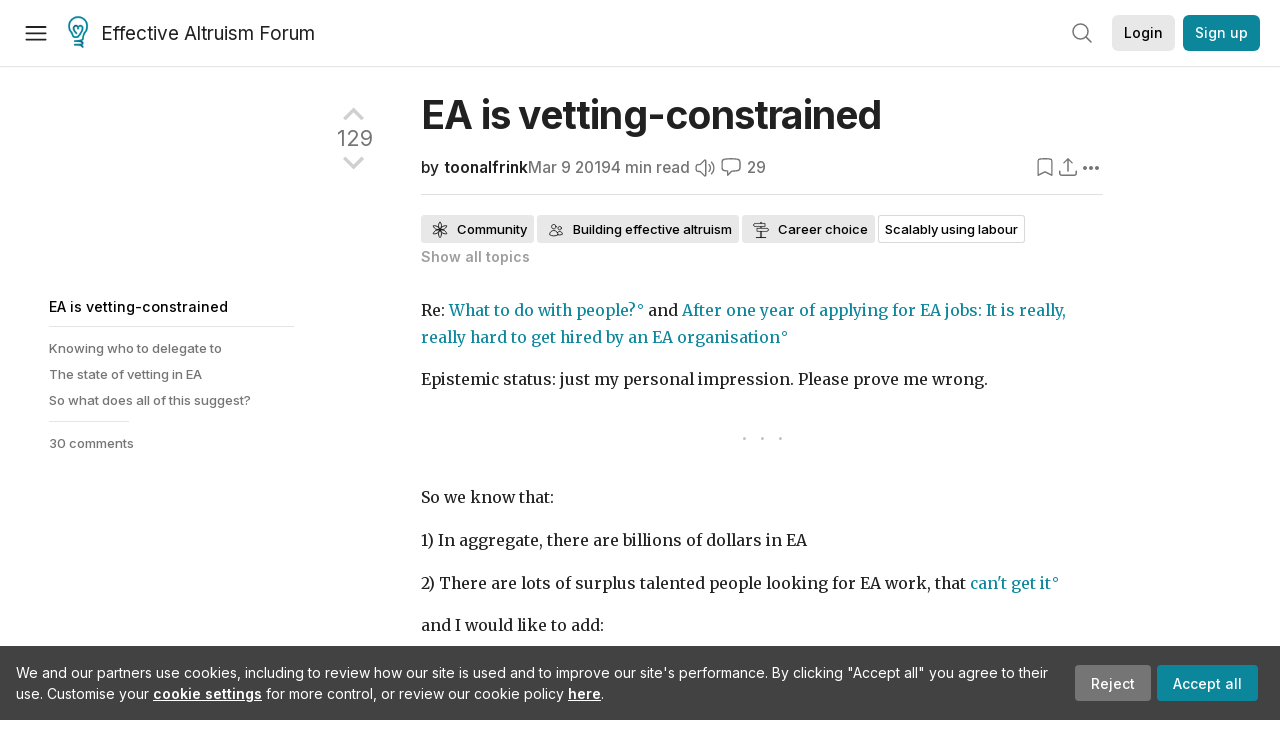

--- FILE ---
content_type: text/html; charset=utf-8
request_url: https://forum.effectivealtruism.org/posts/G2Pfpkcwv3bJNF8o9/ea-is-vetting-constrained
body_size: 128760
content:
<!doctype html>
<html lang="en">
<head>
<link rel="preload" as="style" href="/allStyles?hash=411cd8eb1b68462b51a914502c921b7904741c7eeec73c2f4607a876d1b9b9c5&theme=%7B%22name%22%3A%22default%22%7D" /><link rel="preload" as="style" href="/allStyles?hash=a0349ec745b0b050556dcc60730893fe2d30aabd4329ec5824da6da9294ba4d3&theme=%7B%22name%22%3A%22dark%22%7D" /><link rel="stylesheet" type="text/css" href="https://use.typekit.net/jvr1gjm.css"><link rel="stylesheet" type="text/css" href="https://use.typekit.net/tqv5rhd.css"><script>window.publicInstanceSettings = {"forumType":"EAForum","hasEvents":true,"title":"Effective Altruism Forum","tagline":"Effective altruism research, discussion and community updates","faviconUrl":"https://images.ctfassets.net/ohf186sfn6di/7J4cBC9SXCWMoqqCIqI0GI/affe205261bb8cff47501a0ada0f2268/ea-logo-square-1200x1200__1_.png?h=50","bingValidation":"956934807730F7902A92E4E5CF395944","forumSettings":{"tabTitle":"EA Forum","tabLongTitle":"Effective Altruism Forum","headerTitle":"Effective Altruism Forum","shortForumTitle":"EA Forum"},"siteNameWithArticle":"the EA Forum","taggingName":"topic","siteUrl":"https://forum.effectivealtruism.org","sentry":{"url":"https://3f843b521b2f4775bff13b82008b2f79@o241118.ingest.sentry.io/1413822","environment":"production","release":"2.1.0"},"aboutPostId":"ht2dScQTpeBXB6uMb","contactPostId":"jpqJKZm9JXgMTwSfg","introPostId":"wenu9kmeqdNfzKdFa","eaHomeSequenceId":"MWzftEpkb4Tpijjbu","eaHomeSequenceFirstPostId":"QFo7g3DFJHxYhqZue","eaHandbookPostId":"cN9Zu7dowefAfmNnH","debug":false,"testServer":false,"analytics":{"environment":"production"},"disallowCrawlers":false,"expectedDatabaseId":"de42c25fb2aa7e6db7a9298df0588d71","fmCrosspost":{"siteName":"LessWrong","baseUrl":"https://www.lesswrong.com/"},"allowTypeIIIPlayer":true,"botSite":{"redirectEnabled":true},"pg":{"idleTimeoutMs":60000},"verifyEmails":false,"hasCuratedPosts":true,"performanceMetricLogging":{"enabled":false},"twitterBot":{"enabled":false}}</script><link rel="shortcut icon" href="https://images.ctfassets.net/ohf186sfn6di/7J4cBC9SXCWMoqqCIqI0GI/affe205261bb8cff47501a0ada0f2268/ea-logo-square-1200x1200__1_.png?h=50"/><script>window.publicSettings = {"post":{"requestFeedbackKarmaLevel":200},"auth0":{"domain":"login.effectivealtruism.org","clientId":"XB2eN03HX6mJjOWYBAsw4o3hRPnhfo5q","connection":"Username-Password-Authentication"},"forum":{"postInterval":20,"maxPostsPerDay":10},"ipapi":{"apiKey":"IhJaJy9u2XHvm1WGLvYnhDZlS7h43iuaIPJbfUbLTIm5pL7MuR"},"type3":{"cutoffDate":"2023-05-01","karmaCutoff":100,"explicitlyAllowedPostIds":["m65R6pAAvd99BNEZL","Dtr8aHqCQSDhyueFZ","nzB7sphAgJDQGaLrG","6dsrwxHtCgYfJNptp","XCwNigouP88qhhei2","znFAeeKk566bCNMNE","bsE5t6qhGC65fEpzN","FpjQMYQmS3rWewZ83","jk7A3NMdbxp65kcJJ","omoZDu8ScNbot6kXS","hkimyETEo76hJ6NpW","pMsnCieusmYqGW26W","GsjmufaebreiaivF7","LpkXtFXdsRd4rG8Kb","KKzMMPpyv8NyYsJwG","mfAbsrd2ZahmwHq2G","qFfs5zXFGJaoXzb92","zu28unKfTHoxRWpGn","CfcvPBY9hdsenMHCr","JJuEKwRm3oDC3qce7","NFGEgEaLbtyrZ9dX3","pxALB46SEkwNbfiNS","CmGPp5p9RvTLuuzbt","QZy5gJ6JaxGtH7FQq","RQCTw3C59o4XsHvZ4","zdAst6ezi45cChRi6","oRx3LeqFdxN2JTANJ","KfqFLDkoccf8NQsQe","SatDeTkLtHiMrtDjc","i9RJjun327SnT3vW8","P52eSwfmwaN2uwrcM","euBJ4rgfhZBkmBDRT","M2gBGYWEQDnrPt6nb","XHZJ9i7QBtAJZ6byW","sqMgzYpvrdA6Dimfi","u8eif2FkHiaYiAdfH","cZCdfR2nxXQgrzESQ","8RcFQPiza2rvicNqw","2pNAPEQ8av3dQyXBX","yisrgRsi4v3uyhujw","jYT6c8ByLfDpYtwE9","4kqiHGrZh6Rj7EmEW","uLxjjdq6s94X5Yyoc","on34kaRXfQXMFvE6N","ATpxEPwCQWQAFf4XX","pseF3ZmY7uhLtdwss","wicAtfihz2JmPRgez","eyDDjYrG3i3PRGxtc","jSPGFxLmzJTYSZTK3","mCtZF5tbCYW2pRjhi","bDaQsDntmSZPgiSbd","2WS3i7eY4CdLH99eg","2iAwiBQm535ZSYSmo","EbvJRAvwtKAMBn2td","sLcQ4zdAnKZuMPp5u","6fzEkiiSjGn46aMWZ","hRJueS96CMLajeF57","apKTPEcRm6jSFaMya","HX9ZDGwwSxAab46N9","Bd7K4XCg4BGEaSetp","CkikpvdkkLLJHhLXL"]},"locale":"en","mapbox":{"apiKey":"pk.eyJ1IjoiY2VudHJlZm9yZWZmZWN0aXZlYWx0cnVpc20iLCJhIjoiY2txdWI4a3hqMDJ1cTJvcGJxdjhyNHBnbyJ9.MffE4UUmOgSecrNt60DSCw"},"petrov":{"afterTime":1635239887906,"beforeTime":1631226712000},"algolia":{"appId":"J261XPY4TF","searchKey":"a18008476db83aaca9b51b6444d80d18","indexPrefix":"test_","autoSyncIndexes":false},"botSite":{"url":"https://forum-bots.effectivealtruism.org","userAgentRegexes":{".*":[".*scalaj-http/.*",".*python-requests/.*",".*python-httpx/.*",".*okhttp/.*",".*axios/.*",".*PostmanRuntime/.*",".*WordPress/.*;.*",".*Go-http-client/.*",".*scrapy/.*"],"/all(p|P)osts\\?.*":[".*Mozilla/5.0.*AppleWebKit/537.36.*bingbot/.*",".*Mozilla/5.0.*YandexRenderResourcesBot/.*",".*Mozilla/5.0.*YandexBot/.*",".*Mozilla/5.0.*SemrushBot.*",".*Mozilla/5.0.*Googlebot/.*",".*Mozilla/5.0.*MegaIndex.ru/.*"]}},"datadog":{"rumSampleRate":0,"tracingSampleRate":100,"sessionReplaySampleRate":0},"logoUrl":"https://images.ctfassets.net/ohf186sfn6di/7J4cBC9SXCWMoqqCIqI0GI/affe205261bb8cff47501a0ada0f2268/ea-logo-square-1200x1200__1_.png?h=100","amaTagId":"nj9svkXCASvFayRrR","ckEditor":{"uploadUrl":"https://39669.cke-cs.com/easyimage/upload/","webSocketUrl":"39669.cke-cs.com/ws"},"debuggers":["twitter-bot"],"mailchimp":{"eaForumListId":"563e6dbcfa","forumDigestListId":"7457c7ff3e","eaNewsletterListId":"51c1df13ac"},"reCaptcha":{"apiKey":"6LdJj6QUAAAAAG6U6e_nhCnpY06M3og1tYuKhW5U"},"siteImage":"https://res.cloudinary.com/cea/image/upload/v1582740871/EA_Forum_OG_Image.png","cloudinary":{"cloudName":"cea","uploadPresetBanner":"dg6sakas","uploadPresetDigest":"kwiphued","uploadPresetProfile":"ckffb3g5","uploadPresetGridImage":"omqmhwsk","uploadPresetSpotlight":"dg6sakas","uploadPresetEventImage":"r8g0ckcq","uploadPresetSocialPreview":"xgsjqx55"},"googleMaps":{"apiKey":"AIzaSyB0udA9kJ6zx86V_PE1MQEj7nf6iypL6uU"},"moderation":{"reasonsForInitialReview":["mapLocation","firstPost","firstComment","contactedTooManyUsers","bio","website","profileImage"]},"buttonBurst":{"enabled":false},"adminAccount":{"email":"forum@effectivealtruism.org","username":"AdminTeam"},"annualReview":{"end":"2022-02-01","start":"2021-12-01","reviewPhaseEnd":"2022-01-15","nominationPhaseEnd":"2021-12-14","announcementPostPath":"/posts/jB7Ten8qmDszRMTho/forum-review-the-best-of-ea-2011-2020"},"showSmallpox":false,"batchHttpLink":{"batchMax":10},"intercomAppId":"xycbzvda","showEAGBanner":false,"elicitSourceId":"4M2468qIv","isProductionDB":true,"commentInterval":8,"elicitSourceURL":"https://forum.effectivealtruism.org","eventBannerLink":"/posts/iGvRmX9L7rsYTHedR/world-malaria-day-reflecting-on-past-victories-and","googleDocImport":{"enabled":true},"moderationEmail":"forum@effectivealtruism.org","openThreadTagId":"eTLv8KzwBGcDip9Wi","showEventBanner":false,"startHerePostId":"BsnGqnLzrLdmsYTGt","timeDecayFactor":0.8,"googleTagManager":{"apiKey":"GTM-5VK8D73"},"hasCookieConsent":true,"hasProminentLogo":true,"subforumTagSlugs":["software-engineering","bioethics","effective-giving","forecasting-and-estimation"],"frontpageAlgorithm":{"cacheDisabled":true,"daysAgoCutoff":21,"decayFactorSlowest":0.5},"legacyRouteAcronym":"ea","showHandbookBanner":false,"subforumCommentBonus":{"base":20,"duration":48,"exponent":0.3,"magnitude":100},"subforumIntroMessage":"\n<h2>What is a subforum?<\/h2>\n<p>Subforums are spaces for discussion, questions, and more\ndetailed posts about particular topics. Full posts in this\nspace may also appear on the Frontpage, and posts from other\nparts of the EA Forum may appear here if relevant tags are applied.\nDiscussions in this space will never appear elsewhere.<\/p>","defaultVisibilityTags":[{"tagId":"ZCihBFp5P64JCvQY6","tagName":"Community","filterMode":"Hidden"}],"showHomepageWrappedAd":false,"eventBannerMobileImage":"Banner/world_malaria_day_mobile.png","linkpostUrlPlaceholder":"http://johnsalvatier.org/blog/2017/reality-has-a-surprising-amount-of-detail","maxDocumentsPerRequest":5000,"defaultSequenceBannerId":"Banner/yeldubyolqpl3vqqy0m6.jpg","eventBannerDesktopImage":"Banner/world_malaria_day_web.png","useExperimentalTagStyle":false,"newUserIconKarmaThreshold":50,"hideUnreviewedAuthorComments":"2023-02-08T17:00:00","commentRateLimitDownvoteRatio":0.3,"commentRateLimitKarmaThreshold":30}</script><script>window.tabId = null</script><script>window.isReturningVisitor = false</script><script async src="/js/bundle.js?hash=221c182a93f21c5b7516fb869c582983cd24d676db1e8ef86b536f8e2321c260"></script><meta data-react-helmet="true" charSet="utf-8"/><meta data-react-helmet="true" name="viewport" content="width=device-width, initial-scale=1"/><title data-react-helmet="true">EA is vetting-constrained — EA Forum</title><meta data-react-helmet="true" name="twitter:image:src" content="https://res.cloudinary.com/cea/image/upload/v1582740871/EA_Forum_OG_Image.png"/><meta data-react-helmet="true" property="og:image" content="https://res.cloudinary.com/cea/image/upload/v1582740871/EA_Forum_OG_Image.png"/><meta data-react-helmet="true" http-equiv="Accept-CH" content="DPR, Viewport-Width, Width"/><meta data-react-helmet="true" property="og:title" content="EA is vetting-constrained — EA Forum"/><meta data-react-helmet="true" name="description" content="Re: What to do with people? and After one year of applying for EA jobs: It is really, really hard to get hired by an EA organisation …"/><meta data-react-helmet="true" name="twitter:description" content="Re: What to do with people? and After one year of applying for EA jobs: It is really, really hard to get hired by an EA organisation …"/><meta data-react-helmet="true" property="og:type" content="article"/><meta data-react-helmet="true" property="og:url" content="https://forum.effectivealtruism.org/posts/G2Pfpkcwv3bJNF8o9/ea-is-vetting-constrained"/><meta data-react-helmet="true" property="og:description" content="Re: What to do with people? and After one year of applying for EA jobs: It is really, really hard to get hired by an EA organisation …"/><meta data-react-helmet="true" http-equiv="delegate-ch" content="sec-ch-dpr https://res.cloudinary.com;"/><meta data-react-helmet="true" name="citation_title" content="EA is vetting-constrained"/><meta data-react-helmet="true" name="citation_author" content="toonalfrink"/><link data-react-helmet="true" rel="sitemap" type="application/xml" title="Sitemap" href="/sitemap.xml"/><link data-react-helmet="true" rel="canonical" href="https://forum.effectivealtruism.org/posts/G2Pfpkcwv3bJNF8o9/ea-is-vetting-constrained"/><link data-react-helmet="true" rel="alternate" type="application/rss+xml" href="https://forum.effectivealtruism.org/feed.xml"/><meta name="twitter:card" content="summary"/><link data-react-helmet="true" rel="stylesheet" href="https://fonts.googleapis.com/css?family=Merriweather:300,300italic,400,400italic,500,500italic,600,600italic,700,700italic&amp;subset=all"/><link data-react-helmet="true" rel="stylesheet" href="https://fonts.googleapis.com/css?family=Inter:300,300italic,400,400italic,450,450italic,500,500italic,600,600italic,700,700italic"/><script data-react-helmet="true" type="application/ld+json">{"@context":"http://schema.org","@type":"DiscussionForumPosting","url":"https://forum.effectivealtruism.org/posts/G2Pfpkcwv3bJNF8o9/ea-is-vetting-constrained","text":"<p>Re:<a href=\"https://forum.effectivealtruism.org/posts/oNY76m8DDWFiLo7nH/what-to-do-with-people\"> <u>What to do with people?<\/u><\/a> and<a href=\"https://forum.effectivealtruism.org/posts/jmbP9rwXncfa32seH/after-one-year-of-applying-for-ea-jobs-it-is-really-really\"> <u>After one year of applying for EA jobs: It is really, really hard to get hired by an EA organisation<\/u><\/a><\/p><p>Epistemic status: just my personal impression. Please prove me wrong.<\/p><hr class=\"dividerBlock\"/><p>So we know that:<\/p><p>1) In aggregate, there are billions of dollars in EA<\/p><p>2) There are lots of surplus talented people looking for EA work, that<a href=\"https://forum.effectivealtruism.org/posts/jmbP9rwXncfa32seH/after-one-year-of-applying-for-ea-jobs-it-is-really-really\"> <u>can&#x27;t get it<\/u><\/a><\/p><p>and I would like to add:<\/p><p>3) I estimate that there are at least 10-20 budding organisations that would love to use this money to get these people to work, and scale beyond their current size, and properly tackle the problem they aim to solve. I know at least 5 founders like that personally.<\/p><p>So with all the ingredients in place for amazing movement growth, why isn&#x27;t the magic happening?<\/p><p><strong>Knowing who to delegate to<\/strong><\/p><p>I agree with the idea that if you want to solve problems, you need to organise your system in a hierarchy, with some kind of divide-and-conquer strategy where a principal figures out the subproblems of a problem and delegates them to some agents, and recurse.<\/p><p>One problem here is that, even if the agent is aligned, the principal needs some way to tell that the agent is capable of carrying out a problem to a certain standard.<\/p><p>Different systems solve this problem in different ways. A company might have some standards for hiring and structurally review the performance of their employees. Academia relies on prestige and some metrics that are proxies of quality. The market gives the most money to those that sell the most popular products. Communities kick out members that cross boundaries, and deprive uninteresting people of attention.<\/p><p>EA, by which I mean the established organisations of EA, does this kind of thing in two ways: by hiring directly, and by vetting projects. For the latter there are grantmakers. As professionals that have thought a lot about what projects need to happen, they take a long hard look at an application by a startup founder, and if they expect it to work out well, they fund it. Simple enough.<\/p><p><strong>The state of vetting in EA<\/strong><\/p><p>I want to clarify that none of the following is meant to be accusatory. Grantmaking sounds like one of the hardest jobs in the world, and projects are by no means entitled to EA money just because they call themselves EA. I hope that this post keeps a spirit of high trust, which I think is very important.<\/p><p>So why aren&#x27;t we seeing more new EA organisations getting funding? Two hypotheses come to mind:<\/p><ul><li><strong>The<\/strong><a href=\"https://srconstantin.wordpress.com/2016/10/20/ra/\"> <\/a><strong>“high standards” hypothesis. <\/strong>Grantmakers think that these new organisations just aren&#x27;t up to standard, and they would<a href=\"https://80000hours.org/articles/accidental-harm/#ways-to-cause-a-negative-impact-from-most-to-least-obvious\"> <u>therefore cause damage<\/u><\/a>. Perhaps their model is that EA should retain a very high standard to make sure that the prestige of the movement stays intact. After all that&#x27;s what the movement might need to influence big institutions like academia and government.<\/li><li><strong>The &quot;vetting bottleneck&quot; hypothesis. <\/strong>Grantmaking organisations are just way understaffed. It&#x27;s not that they&#x27;re sure that these organisations don&#x27;t meet the bar, it&#x27;s just that they can&#x27;t verify that in time, so the safest option is to hold off on funding, or fund a more established organisation instead.<\/li><\/ul><p>In reality, it is probably a combination of both of these. Some anecdotal evidence:<\/p><ul><li>When one startup got rejected by a grantmaking organisation, and they pressed for feedback, there were told that &quot;We do not possess the domain expertise to evaluate scalable existential risk reduction projects in the way that [other org] would be better placed to do.&quot; And &quot;as such, we rely more on the strength and quality of references when modeling out the potential impact of projects.&quot; This was after they were invited to the interview stage. It suggests that <strong>grantmakers fall back on prestige because they don’t always have the resources to properly evaluate ideas.<\/strong><\/li><li>Another startup contacted at least 4 grantmaking organisations. Three of them deferred to the fourth. This organisation would inform them of their decision in November, then postponed to December, then postponed to &quot;after the holidays&quot;, but they haven&#x27;t responded yet. They once mentioned to the startup that &quot;we believe that we don&#x27;t currently have the capacity to review your application sufficiently&quot;.<\/li><li><u><a href=\"https://80000hours.org/articles/high-impact-careers/#grantmaker-focused-on-top-areas\">Quote 80k<\/a><\/u>: &quot;One reason why these donors don’t give more is a lack of concrete “shovel-ready” opportunities. This is partly due to a lack of qualified leaders able to run projects in the top problem areas (especially to found non-profits working on research, policy and community building). But another reason is a lack of grantmakers able to vet these opportunities or start new projects themselves.&quot;<\/li><li>If you look at where, for example, EA Funds spends their money, it seems like most of the funds<u><a href=\"https://app.effectivealtruism.org/funds/ea-community/payouts/6M8SQFdecEm0WuAYweO2UQ\"> are just going to safe bets<\/a><\/u> that don&#x27;t need much vetting. <\/li><\/ul><p><strong>So what does all of this suggest?<\/strong><\/p><p>What kind of standards grantmakers should have, is up for debate. I&#x27;m personally under the impression that the stardards are too high. There are a lot of startups out there that would increase total direct value. In you believe the prestige of EA (through the average quality of its projects) is more important than its total direct value, consider that prestige is a negative-sum game. but that&#x27;s just my 2 low-effort cents and it&#x27;s off-topic.<\/p><p>Regardless of the bar that we think an EA startup should meet, I don&#x27;t think the current pattern of payouts reflects the set of organisations that meet that bar. I&#x27;d be very surprised if exactly all of the established orgs are doing better work per marginal dollar than exactly all of the new ones. <\/p><p>This especially because<a href=\"https://80000hours.org/2015/11/why-you-should-focus-more-on-talent-gaps-not-funding-gaps/#the-causes-the-community-currently-thinks-are-most-pressing-are-already-more-talent-constrained-than-funding-constrained\"> <u>established organisations are precisely the ones that aren&#x27;t funding constrained<\/u><\/a>. Even the rationale of the EA Funds <u><a href=\"https://app.effectivealtruism.org/funds/ea-community/payouts/6M8SQFdecEm0WuAYweO2UQ\">payout<\/a><\/u> mentions “a sense that their work is otherwise much less funding constrained than it used to be”. The grantmaker suggests spending the money on child care and upgrading electronics. He doesn’t seem to be aware of any good funding constrained organisations (This was in August, and it looks like they&#x27;ve <a href=\"https://app.effectivealtruism.org/funds/far-future/payouts/3JnNTzhJQsu4yQAYcKceSi\">moved to smaller projects<\/a> now).<\/p><p>So <u><a href=\"https://forum.effectivealtruism.org/posts/oNY76m8DDWFiLo7nH/what-to-do-with-people\">scale up the vetting!<\/a><\/u> Then fund more orgs! And all of those amazingly competent people will eventually find a job in one of them, and who knows, net utility of EA might end up orders of magnitude larger.<\/p><p>Again, just my impression. Please prove me wrong.<\/p>","mainEntityOfPage":{"@type":"WebPage","@id":"https://forum.effectivealtruism.org/posts/G2Pfpkcwv3bJNF8o9/ea-is-vetting-constrained"},"headline":"EA is vetting-constrained","description":"Re: What to do with people? and After one year of applying for EA jobs: It is really, really hard to get hired by an EA organisation …","datePublished":"2019-03-09T01:25:55.689Z","about":[{"@type":"Thing","name":"Community","url":"https://forum.effectivealtruism.org/topics/community","description":"<p>The <strong>community <\/strong>topic covers posts about the effective altruism community, as well as applying EA in one's personal life. The tag also applies to posts about the Forum itself, since this is a community space. You should use the <strong>community<\/strong> tag if one of the following things is true:<\/p><ul><li>The post is about EA as a cultural phenomenon (as opposed to EA as a project of doing good)<\/li><li>The post is about norms, attitudes or practices you'd like to see more or less of within the EA community<\/li><li>The post would be irrelevant to someone who was interested in doing good effectively, but NOT interested in the effective altruism community&nbsp;<\/li><li>The post concerns an ongoing conversation, scandal or discourse that would not be relevant to someone who doesn't care about the EA community.<\/li><\/ul><p>Posts tagged with <strong>community<\/strong> are displayed in a separate list on the homepage to other posts; this list can be hidden.&nbsp;<\/p><h1><br>About the effective altruism community&nbsp;<\/h1><p>The effective altruism community is partly a professional network of people who are interested in pursuing <a href=\"https://forum.effectivealtruism.org/topics/career-choice\">impactful careers<\/a>. It is also partly a social community of people who are interested in doing the most good possible. Although there is a <a href=\"https://forum.effectivealtruism.org/topics/centre-for-effective-altruism-1\">Centre for Effective Altruism<\/a>, effective altruism is decentralised, and various organizations, <a href=\"https://forum.effectivealtruism.org/topics/effective-altruism-groups\">local groups<\/a> and individuals consider themselves as part of the community. In 2020, David Moss estimated that there were 4500-10,000 members of the EA community (90% confidence interval).<span class=\"footnote-reference\" data-footnote-reference=\"\" data-footnote-index=\"1\" data-footnote-id=\"hnj51v8w31g\" role=\"doc-noteref\" id=\"fnrefhnj51v8w31g\"><sup><a href=\"#fnhnj51v8w31g\">[1]<\/a><\/sup><\/span><br>&nbsp;<\/p><h1><br>Further reading&nbsp;<\/h1><p><br><a href=\"https://rethinkpriorities.org/ea-survey\">EA surveys <\/a>produced by Rethink Priorities&nbsp;<br>&nbsp;<\/p><h1><br>Related entries&nbsp;<\/h1><p><a href=\"https://forum.effectivealtruism.org/topics/building-effective-altruism\">building effective altruism<\/a> | <a href=\"https://forum.effectivealtruism.org/topics/effective-altruism-groups\">effective altruism groups<\/a> | <a href=\"https://forum.effectivealtruism.org/topics/centre-for-effective-altruism-1\">Centre for Effective Altruism<\/a> | <a href=\"https://forum.effectivealtruism.org/topics/effective-altruism-survey\">effective altruism survey<\/a> | <a href=\"https://forum.effectivealtruism.org/topics/data-ea-community-1\">data (EA community<\/a>)| <a href=\"https://forum.effectivealtruism.org/topics/community-experiences\">community experiences<\/a> | <a href=\"https://forum.effectivealtruism.org/topics/effective-altruism-lifestyle\">effective altruism lifestyle<\/a><br>&nbsp;<\/p><p>&nbsp;<\/p><ol class=\"footnote-section footnotes\" data-footnote-section=\"\" role=\"doc-endnotes\"><li class=\"footnote-item\" data-footnote-item=\"\" data-footnote-index=\"1\" data-footnote-id=\"hnj51v8w31g\" role=\"doc-endnote\" id=\"fnhnj51v8w31g\"><span class=\"footnote-back-link\" data-footnote-back-link=\"\" data-footnote-id=\"hnj51v8w31g\"><sup><strong><a href=\"#fnrefhnj51v8w31g\">^<\/a><\/strong><\/sup><\/span><div class=\"footnote-content\" data-footnote-content=\"\"><p>Moss, David (2020) <a href=\"https://forum.effectivealtruism.org/posts/zQRHAFKGWcXXicYMo/ea-survey-2019-series-how-many-people-are-there-in-the-ea\">EA Survey 2019 Series: How many people are there in the EA community?<\/a> (EA Forum)<\/p><\/div><\/li><\/ol>"},{"@type":"Thing","name":"Building effective altruism","url":"https://forum.effectivealtruism.org/topics/building-effective-altruism","description":"<p><strong>Building effective altruism<\/strong> refers to the family of interventions aimed at growing, shaping, or otherwise improving <a href=\"https://forum.effectivealtruism.org/tag/effective-altruism\">effective altruism<\/a> as a practical and intellectual community.<\/p><p>Examples of building effective altruism include starting <a href=\"https://forum.effectivealtruism.org/topics/university-groups\">student groups<\/a> and <a href=\"https://forum.effectivealtruism.org/topics/effective-altruism-groups\">local groups<\/a>, writing articles, and organizing social gatherings for people interested in effective&nbsp;altruism.<\/p><p>An influential model in effective altruism community building is the Awareness/Inclination model, developed by Owen Cotton-Barratt.<span class=\"footnote-reference\" role=\"doc-noteref\" id=\"fnref7kc2d9bhbrk\"><sup><a href=\"#fn7kc2d9bhbrk\">[1]<\/a><\/sup><\/span>&nbsp;Awareness and inclination are both limiting factors for movement growth: in order to join effective altruism, a potential new member both needs to know what the movement is (awareness) and have a positive impression of it and desire to be involved (inclination). Ideally, EA movement-building work would increase both awareness and inclination, but there is sometimes a trade-off between the two. For instance, some social movements draw attention to themselves by generating controversy, which increases awareness while decreases inclination.<br><br>There has been debate about the <a href=\"https://forum.effectivealtruism.org/topics/value-of-movement-growth\">value of growing the effective altruism movement<\/a>. A larger movement means more people trying to do good effectively, but there may also be downsides to a larger movement. For example, it may be more difficult to have nuanced discussions, protect key effective altruism priorities, or coordinate.<\/p><h2>Evaluation<\/h2><p><a href=\"https://forum.effectivealtruism.org/tag/80-000-hours\">80,000 Hours<\/a> rates building effective altruism a \"highest priority area\": a problem at the top of their ranking of global issues assessed by <a href=\"https://forum.effectivealtruism.org/tag/itn-framework-1\">importance, tractability and neglectedness<\/a>.<span class=\"footnote-reference\" role=\"doc-noteref\" id=\"fnrefsrtlc2g8s8h\"><sup><a href=\"#fnsrtlc2g8s8h\">[2]<\/a><\/sup><\/span><\/p><h2>Further reading<\/h2><p>Bachmann, Michael (2018), <a href=\"https://medium.com/@michelbachmann/start-with-who-15b8857ed718\">Start with who<\/a><br><br>Centre for Effective Altruism (2017, updated 2021), <a href=\"https://www.centreforeffectivealtruism.org/blog/the-fidelity-model-of-spreading-ideas\">The fidelity model of spreading ideas<\/a><br><br>Cotton-Barratt, Owen (2015), <a href=\"How valuable is movement growth?\">How valuable is movement growth?<\/a><\/p><p>Duda, Roman (2018) <a href=\"https://80000hours.org/problem-profiles/promoting-effective-altruism/\">Building effective altruism<\/a>, <i>80,000 Hours<\/i>, March (updated July 2020).<\/p><p>Whittlestone, Jess (2017) <a href=\"https://www.effectivealtruism.org/articles/cause-profile-building-an-effective-altruism-community/\">Building an effective altruism community<\/a>, <i>Effective Altruism<\/i>, November 16.<\/p><p>&nbsp;<\/p><h2>Related entries<\/h2><p><a href=\"https://forum.effectivealtruism.org/tag/altruistic-coordination\">altruistic coordination<\/a> |&nbsp;<a href=\"https://forum.effectivealtruism.org/tag/coworking-spaces\">coworking spaces<\/a>&nbsp;| <a href=\"https://forum.effectivealtruism.org/tag/effective-altruism-education\">effective altruism education<\/a> |&nbsp;<a href=\"https://forum.effectivealtruism.org/tag/global-outreach\">global outreach<\/a> | <a href=\"https://forum.effectivealtruism.org/tag/moral-trade\">moral trade<\/a>&nbsp;| <a href=\"https://forum.effectivealtruism.org/tag/movement-collapse\">movement collapse<\/a> | <a href=\"https://forum.effectivealtruism.org/tag/network-building\">network building<\/a> | <a href=\"https://forum.effectivealtruism.org/tag/retreats\">retreats<\/a> | <a href=\"https://forum.effectivealtruism.org/tag/social-and-intellectual-movements\">social and intellectual movements<\/a> | <a href=\"https://forum.effectivealtruism.org/tag/value-of-movement-growth\">value of movement growth<\/a><\/p><ol class=\"footnotes\" role=\"doc-endnotes\"><li class=\"footnote-item\" role=\"doc-endnote\" id=\"fn7kc2d9bhbrk\"><span class=\"footnote-back-link\"><sup><strong><a href=\"#fnref7kc2d9bhbrk\">^<\/a><\/strong><\/sup><\/span><div class=\"footnote-content\"><p>Cotton-Barratt (2015) <a href=\"https://www.effectivealtruism.org/articles/how-valuable-is-movement-growth-owen-cotton-barratt\">How valuable is movement growth?<\/a>, <i>Effective Altruism.org<\/i><\/p><\/div><\/li><li class=\"footnote-item\" role=\"doc-endnote\" id=\"fnsrtlc2g8s8h\"><span class=\"footnote-back-link\"><sup><strong><a href=\"#fnrefsrtlc2g8s8h\">^<\/a><\/strong><\/sup><\/span><div class=\"footnote-content\"><p>80,000 Hours (2021) <a href=\"https://80000hours.org/problem-profiles/\">Our current list of the most important world problems<\/a>, <i>80,000 Hours<\/i>.<\/p><\/div><\/li><\/ol>"},{"@type":"Thing","name":"Career choice","url":"https://forum.effectivealtruism.org/topics/career-choice","description":"<p><strong>Career choice<\/strong> (in effective altruism) is about the ethical and practical considerations relevant to finding a high-impact career.<\/p><p>Although people spend more time on their jobs than on any other activity besides sleep—about 80,000 hours over the course of a typical life<span class=\"footnote-reference\" role=\"doc-noteref\" id=\"fnrefea7wscznj\"><sup><a href=\"#fnea7wscznj\">[1]<\/a><\/sup><\/span>—career choice often gets little attention in discussions on how to live ethically, compared to considerations like lifestyle changes (e.g. switching to local produce) or volunteering. But choosing an impactful career may be one of the most promising options for someone who wants to improve the world.<span class=\"footnote-reference\" role=\"doc-noteref\" id=\"fnref33ubcze6rd8\"><sup><a href=\"#fn33ubcze6rd8\">[2]<\/a><\/sup><\/span>&nbsp;<\/p><p>One of the earliest publications on the subject was a youth essay by Karl Marx, who held that we should choose the career \"which offers us the widest scope to work for mankind\". Such a career, Marx claimed, would be best not only altruistically but also for the person pursuing it, since \"experience acclaims as happiest the man who has made the greatest number of people happy.\"<span class=\"footnote-reference\" role=\"doc-noteref\" id=\"fnreffusg63p1s2i\"><sup><a href=\"#fnfusg63p1s2i\">[3]<\/a><\/sup><\/span>&nbsp;In contemporary philosophy, there is a small literature on whether it is permissible to pursue a non-altruistic rather than an altruistic career, but almost no discussion of how ethical different careers are, or how to approach this question.<span class=\"footnote-reference\" role=\"doc-noteref\" id=\"fnrefm59lgx4gu9\"><sup><a href=\"#fnm59lgx4gu9\">[4]<\/a><\/sup><\/span>&nbsp;<\/p><p>The organization <a href=\"https://forum.effectivealtruism.org/tag/80-000-hours\">80,000 Hours<\/a> specializes in research about and support for impact-oriented career choice and has developed a <a href=\"https://forum.effectivealtruism.org/tag/career-framework\">framework<\/a> for comparing the social impact of different careers.<\/p><p><a href=\"https://forum.effectivealtruism.org/tag/holden-karnofsky\">Holden Karnofsky<\/a> has identified four alternative frameworks for making career choice decisions: <i>paths<\/i> to particular roles working on particular causes; <i>aptitudes<\/i> a candidate can build in a variety of roles and causes and apply to a variety of jobs; <i>causes<\/i> to which a candidate can contribute with their career; and <i>heuristics<\/i>, such as \"Do work you can be great at\" or \"Do work that builds your career capital and gives you more options.\"<span class=\"footnote-reference\" role=\"doc-noteref\" id=\"fnrefjxkoi9def8\"><sup><a href=\"#fnjxkoi9def8\">[5]<\/a><\/sup><\/span>&nbsp;80,000 Hours uses the \"paths\" framework, while Karnofsky has focused mostly on the aptitude framework, though he advises candidates to consider multiple frameworks.<\/p><h2>Further reading<\/h2><p>Cholbi, Michael (2020) <a href=\"https://en.wikipedia.org/wiki/Special:BookSources/9780190063337\">The ethics of choosing careers and jobs<\/a>, in Bob Fischer (ed.) <i>College Ethics: a Reader on Moral Issues That Affect You<\/i>, Oxford: Oxford University Press, pp. 878–889.<br><i>Argues against the \"maximalist\" view that we are morally required to choose the careers that do the most good.<\/i><\/p><p>MacAskill, William (2014) <a href=\"http://doi.org/10.1007/s10677-013-9433-4\">Replaceability, career choice, and making<\/a>... <\/p>"},{"@type":"Thing","name":"Scalably using labour","url":"https://forum.effectivealtruism.org/topics/scalably-using-labour","description":"<p>The EA movement's ability to <strong>scalably use labour<\/strong> refers to its ability to efficiently allocate many people to valuable work and to recommend valuable actions large segments of the population could take. There have been discussions within EA about the movement's strengths and weaknesses on those fronts, the consequences of that, how to improve, and how this all might change as EA grows.<\/p><p>A related but narrower discussion centers on the concept of \"<a href=\"https://forum.effectivealtruism.org/topics/task-y\">Task Y<\/a>\":<span class=\"footnote-reference\" role=\"doc-noteref\" id=\"fnrefbrelcxra2ve\"><sup><a href=\"#fnbrelcxra2ve\">[1]<\/a><\/sup><\/span>&nbsp;a task which has one or more of the following properties:<\/p><ul><li>It be performed usefully by people who are not currently able to choose their career path entirely based on EA concerns<\/li><li>It's clearly effective, and doesn't become much less effective the more people who are doing it<\/li><li>Its positive effects are obvious to the person doing the task<\/li><\/ul><p>Other related ideas include the claims that EA is vetting-constrained or that some of the major bottlenecks the EA movement currently faces are related to organizational capacity, infrastructure, and management.<span class=\"footnote-reference\" role=\"doc-noteref\" id=\"fnref4ahfgn36chm\"><sup><a href=\"#fn4ahfgn36chm\">[2]<\/a><\/sup><\/span><\/p><h2>Further reading<\/h2><p>EA person (2019) <a href=\"https://forum.effectivealtruism.org/posts/G2Pfpkcwv3bJNF8o9/ea-is-vetting-constrained\">EA is vetting-constrained<\/a>, <i>Effective Altruism Forum<\/i>, March 9.<\/p><h2>Related entries<\/h2><p><a href=\"https://forum.effectivealtruism.org/tag/career-choice\">career choice<\/a> | <a href=\"https://forum.effectivealtruism.org/tag/community-infrastructure\">community infrastructure<\/a> | <a href=\"https://forum.effectivealtruism.org/tag/constraints-on-effective-altruism\">constraints on effective altruism<\/a> | <a href=\"https://forum.effectivealtruism.org/tag/criticism-of-effective-altruism\">criticism of effective altruism<\/a> | <a href=\"https://forum.effectivealtruism.org/tag/hiring\">hiring<\/a> |&nbsp;<a href=\"https://forum.effectivealtruism.org/tag/take-action\">take action<\/a> | <a href=\"https://forum.effectivealtruism.org/tag/markets-for-altruism\">markets for altruism<\/a> | <a href=\"https://forum.effectivealtruism.org/tag/research-training-programs\">research training programs<\/a> | <a href=\"https://forum.effectivealtruism.org/tag/working-at-ea-vs-non-ea-orgs\">working at EA vs non-EA orgs<\/a> | <a href=\"https://forum.effectivealtruism.org/topics/task-y\">Task Y<\/a><\/p><ol class=\"footnotes\" role=\"doc-endnotes\"><li class=\"footnote-item\" role=\"doc-endnote\" id=\"fnbrelcxra2ve\"><span class=\"footnote-back-link\"><sup><strong><a href=\"#fnrefbrelcxra2ve\">^<\/a><\/strong><\/sup><\/span><div class=\"footnote-content\"><p>Lawsen, Alex (2019) <a href=\"https://forum.effectivealtruism.org/posts/uWWsiBdnHXcpr7kWm/can-the-ea-community-copy-teach-for-america-looking-for-task\">Can the EA community copy Teach for America? (Looking for Task Y)<\/a>, <i>Effective Altruism Forum<\/i>, February 21.<\/p><\/div><\/li><li class=\"footnote-item\" role=\"doc-endnote\" id=\"fn4ahfgn36chm\"><span class=\"footnote-back-link\"><sup><strong><a href=\"#fnref4ahfgn36chm\">^<\/a><\/strong><\/sup><\/span><div class=\"footnote-content\"><p>Koehler, Arden &amp; Keiran Harris (2020) <a href=\"https://80000hours.org/podcast/episodes/ben-todd-on-what-effective-altruism-most-needs/\">Benjamin Todd on what the effective altruism community most needs<\/a>, <i>80,000 Hours<\/i>, November 12.<\/p><\/div><\/li><\/ol>"},{"@type":"Thing","name":"Criticism of effective altruist organizations","url":"https://forum.effectivealtruism.org/topics/criticism-of-effective-altruist-organizations","description":"<p>The <strong>criticism of effective altruist organizations<\/strong> tag can apply to at least two kinds of posts:<\/p><ul><li>Posts criticizing the actions/strategy of a particular EA organization (or multiple orgs)<\/li><li>Posts written by EA orgs or their representatives, if users have written critical comments responding to those posts<\/li><\/ul><h2>Related entries<\/h2><p><a href=\"https://forum.effectivealtruism.org/tag/criticism-of-effective-altruism\">criticism of effective altruism<\/a> | <a href=\"https://forum.effectivealtruism.org/topics/criticism-of-effective-altruism-culture\">criticism of effective altruism culture<\/a>&nbsp;| <a href=\"https://forum.effectivealtruism.org/tag/criticism-of-effective-altruist-causes\">criticism of effective altruist causes<\/a><\/p>"},{"@type":"Thing","name":"Effective altruism funding","url":"https://forum.effectivealtruism.org/topics/effective-altruism-funding","description":"<p>Posts with the <strong>effective altruism funding<\/strong> tag discuss EA funding networks, the availability of funds for different cause areas, grantmaking strategy, etc.<\/p>\n<p>Not meant for posts that discuss specific funding decisions (for that, use the \"<a href=\"https://forum.effectivealtruism.org/tag/donation-writeup\">Donation Writeup<\/a>\" tag).<\/p>\n<p>Examples of EA funders includes: <a href=\"https://forum.effectivealtruism.org/tag/effective-altruism-funds\">EA Funds<\/a>, <a href=\"https://forum.effectivealtruism.org/tag/open-philanthropy\">Open Philanthropy Project<\/a>, <a href=\"https://forum.effectivealtruism.org/tag/survival-and-flourishing-fund\">Survival &amp; Flourishing Fund<\/a>, <a href=\"https://forum.effectivealtruism.org/tag/founders-pledge\">Founders Pledge Funds<\/a><\/p>\n<h2>Related entries<\/h2>\n<p><a href=\"https://forum.effectivealtruism.org/tag/certificate-of-impact\">certificate of impact<\/a> | <a href=\"https://forum.effectivealtruism.org/tag/diminishing-returns\">diminishing returns<\/a> | <a href=\"https://forum.effectivealtruism.org/tag/grantmaking\">grantmaking<\/a> | <a href=\"https://forum.effectivealtruism.org/tag/philanthropic-coordination\">philanthropic coordination<\/a> | <a href=\"https://forum.effectivealtruism.org/tag/philanthropic-diversification\">philanthropic diversification<\/a> | <a href=\"https://forum.effectivealtruism.org/tag/room-for-more-funding\">room for more funding<\/a> | <a href=\"https://forum.effectivealtruism.org/topics/funding-opportunities\">funding opportunities<\/a><\/p>"},{"@type":"Thing","name":"Constraints on effective altruism","url":"https://forum.effectivealtruism.org/topics/constraints-on-effective-altruism","description":"<p>The effective altruism community requires various resources that exist in limited supply, such as talent, funding, entrepreneurship, vetting, risk tolerance, and the ability to coordinate. These resources may be seen as <strong>constraints<\/strong> <strong>on effective altruism<\/strong>, &nbsp;insofar as they limit the community's capacity to attain its goals.<\/p><p>Consider two organizations, both of which have ten staff and would like to increase&nbsp;capacity:<\/p><ol><li><strong>Organization A:<\/strong> Has annual funding of $5m, so can fund more staff, and has been actively hiring for a year, but has been unable to find anyone&nbsp;suitable.<\/li><li><strong>Organization B:<\/strong> Has annual funding under $1m, so can only just cover current costs. Several suitably talented individuals have made speculative applications to the organization, but the organization could not afford to hire&nbsp;them.<\/li><\/ol><p>Organization A is more <strong>talent constrained<\/strong> than <strong>funding constrained<\/strong>, and vice versa for Organization B. One might also say that Organization A faces more of a <strong>talent gap<\/strong> and organization B faces more of a <strong>funding gap<\/strong>.<span class=\"footnote-reference\" role=\"doc-noteref\" id=\"fnrefa4gx68mglda\"><sup><a href=\"#fna4gx68mglda\">[1]<\/a><\/sup><\/span>&nbsp;We can generalize these&nbsp;concepts:<\/p><ul><li>An organization is more talent constrained if the main factor limiting their work is access to skilled&nbsp;labour.<\/li><li>An organization is more funding constrained if the main factor limiting their work is a lack of&nbsp;money.<\/li><\/ul><p>These concepts are not precisely defined: rather, there tends to be a spectrum between the extremes that Organization A and Organization B&nbsp;occupy.<\/p><p>One of the key decisions people face when they want to support a cause is whether to <a href=\"https://forum.effectivealtruism.org/tag/direct-work\">work directly<\/a> on that cause, or whether to <a href=\"https://forum.effectivealtruism.org/tag/earning-to-give\">earn to give<\/a> in order to <a href=\"https://forum.effectivealtruism.org/tag/effective-giving-1/\">fund that cause<\/a>. A key consideration relevant to this decision is whether the cause is talent constrained or funding constrained, since that will influence what kind of resource is most&nbsp;needed.<\/p><p>However, this consideration is also simplistic in some ways, and has at times been misinterpreted or misused. Todd lists nine common misconceptions related to the idea of \"talent gaps\".<span class=\"footnote-reference\" role=\"doc-noteref\" id=\"fnref7ms6rfs6982\"><sup><a href=\"#fn7ms6rfs6982\">[2]<\/a><\/sup><\/span>&nbsp;More recently, he has argued that the main bottlenecks for the effective altruism community now are neither general \"talent\" constraints nor funding constraints, but rather \"specific skills and capacity\", such as \"organizational capacity, infrastructure, and management to help train people up, as well as specialist skills that people can put to work now\"<span class=\"footnote-reference\" role=\"doc-noteref\" id=\"fnref8221pgqjrc\"><sup><a href=\"#fn8221pgqjrc\">[3]<\/a><\/sup><\/span>&nbsp;(see <a href=\"https://forum.effectivealtruism.org/tag/scalably-using-labour\">scalably using labour<\/a>). It has a... <\/p>"},{"@type":"Thing","name":"Criticism of work in effective altruism","url":"https://forum.effectivealtruism.org/topics/criticism-of-work-in-effective-altruism","description":"<p>The <strong>Criticism of work in effective altruism<\/strong> tag applies to posts critically examining the work, projects, or methodologies of specific individuals, organizations, or initiatives affiliated with the effective altruism (EA) movement or community.<\/p><h1>Related tags<\/h1><p><a href=\"https://forum.effectivealtruism.org/topics/criticism-of-effective-altruist-organizations\">Criticism of effective altruist organizations<\/a> | <a href=\"https://forum.effectivealtruism.org/topics/criticism-and-red-teaming-contest\">Criticism and Red Teaming Contest<\/a> | <a href=\"https://forum.effectivealtruism.org/topics/criticism-of-effective-altruism\">Criticism of effective altruism<\/a> | <a href=\"https://forum.effectivealtruism.org/topics/criticism-of-effective-altruism-culture\">Criticism of effective altruism culture<\/a> | <a href=\"https://forum.effectivealtruism.org/topics/criticism-of-effective-altruist-causes\">Criticism of effective altruist causes<\/a> | <a href=\"https://forum.effectivealtruism.org/topics/criticism-of-longtermism-and-existential-risk-studies\">Criticism of longtermism and existential risk studies<\/a>&nbsp;<\/p>"}],"author":[{"@type":"Person","name":"toonalfrink","url":"https://forum.effectivealtruism.org/users/toonalfrink"}],"comment":[{"@type":"Comment","text":"<p>I&#x27;m very interested in hearing from grantmakers about their take on this problem (especially those at or associated with CEA, which it seems like has been involved in most of the biggest initiatives to scale out EA&#x27;s vetting, through EA Grants and EA Funds).<\/p><ul><li>What % of grant applicants are in the &quot;definitely good enough&quot; vs &quot;definitely (or reasonably confidently) not good enough&quot; vs &quot;uncertain + not enough time/expertise to evaluate&quot; buckets?<\/li><li>(Are these the right buckets to be looking at?)<\/li><li>What do you feel your biggest constraints are to improving the impact of your grants? Funding, application quality, vetting capacity, something else?<\/li><li>Do you have any upcoming plans to address them?<\/li><\/ul><p>Note also that the EA Meta and Long-Term Future Funds seem to have gone slightly in the direction of &quot;less established&quot; organizations since their management transition, and it seems like their previous conventionality might have been mostly a reflection of one specific person (Nick Beckstead) not having enough bandwidth.<\/p>","datePublished":"2019-03-09T14:40:55.040Z","author":[{"@type":"Person","name":"Ben Kuhn","url":"https://forum.effectivealtruism.org/users/ben-kuhn","interactionStatistic":[{"@type":"InteractionCounter","interactionType":{"@type":"http://schema.org/CommentAction"},"userInteractionCount":275},{"@type":"InteractionCounter","interactionType":{"@type":"http://schema.org/WriteAction"},"userInteractionCount":29}]}],"comment":[{"@type":"Comment","text":"<p>(Funding manager of the EA Meta Fund here)<\/p><p>We have run an application round for our last distribution for the first time. I conducted the very initial investigation which I communicated to the committee. Previous grantees came all through our personal network.<\/p><p>Things we learnt during our application round:<\/p><p>i) We got significantly fewer applications than we expected and would have been able to spend more time vetting projects. This was not a bottleneck. After some investigation through personal outreach I have the impression there are not many projects being started in the Meta space (this is different for other funding spaces).<\/p><p>ii) We were able to fund a decent fraction of the applications we received (25%?). For about half of the applications I was reasonably confident that they did not meet the bar so I did not investigate further. The remaining quarter felt borderline to me, I often still investigated but the results confirmed my initial impression.<\/p><p>My current impression for the Meta space is that we are not vetting constrained, but more mentoring/pro-active outreach constrained. One thing we want to do in the future is to run a request for proposals process.<\/p>","datePublished":"2019-03-13T13:33:35.392Z","author":[{"@type":"Person","name":"D_M_x","url":"https://forum.effectivealtruism.org/users/d_m_x","interactionStatistic":[{"@type":"InteractionCounter","interactionType":{"@type":"http://schema.org/CommentAction"},"userInteractionCount":303},{"@type":"InteractionCounter","interactionType":{"@type":"http://schema.org/WriteAction"},"userInteractionCount":21}]}],"comment":[{"@type":"Comment","text":"<p>One year later, do you think Meta is still less constrained by vetting, and more constrained by a lack of high-quality projects to fund?<\/p><p>And for other people who see vetting constraints: Do you see vetting constraints in particular cause areas? What kinds of organizations aren&apos;t getting funding?<\/p>","datePublished":"2020-06-27T21:45:12.024Z","author":[{"@type":"Person","name":"aog","url":"https://forum.effectivealtruism.org/users/aog","interactionStatistic":[{"@type":"InteractionCounter","interactionType":{"@type":"http://schema.org/CommentAction"},"userInteractionCount":395},{"@type":"InteractionCounter","interactionType":{"@type":"http://schema.org/WriteAction"},"userInteractionCount":8}]}],"comment":[{"@type":"Comment","text":"<html><head><\/head><body><p>Yes, everything I said above is sadly still true. We still do not receive many applications per distribution cycle (~12).<\/p>\n<\/body><\/html>","datePublished":"2020-06-29T16:51:14.621Z","author":[{"@type":"Person","name":"D_M_x","url":"https://forum.effectivealtruism.org/users/d_m_x","interactionStatistic":[{"@type":"InteractionCounter","interactionType":{"@type":"http://schema.org/CommentAction"},"userInteractionCount":303},{"@type":"InteractionCounter","interactionType":{"@type":"http://schema.org/WriteAction"},"userInteractionCount":21}]}]}]}]}]},{"@type":"Comment","text":"<p>(Just saw this via Rob&#x27;s post on Facebook) :) <\/p><p>Thanks for writing this up, I think you make some useful points here.<\/p><p>Based on my experience doing some EA grantmaking at Open Phil, my impression is that the bottleneck isn&#x27;t in vetting precisely, though that&#x27;s somewhat directionally correct. It&#x27;s more like there&#x27;s a distribution of projects, and we&#x27;ve picked some of the low-hanging fruit, and on the current margin, grantmaking in this space requires more effort per grant to feel comfortable with, either to vet (e.g. because the case is confusing, we don&#x27;t know the people involved), to advise (e.g. the team is inexperienced), to refocus (e.g. we think they aren&#x27;t focusing on interventions that would meet our goals, and so we need to work on sharing models until one of us is moved), or to find. <\/p><p>Often I feel like it&#x27;s an inchoate combination of something like &quot;a person has a vague idea they need help sharpening, they need some advice about structuring the project, they need help finding a team, the case is hard to understand and think about&quot;. <\/p><p>Importantly, I suspect it&#x27;d be bad for the world if we lowered our bar, though unfortunately I don&#x27;t think I want to or easily can articulate why I think that now. <\/p><p>Overall, I think generating more experienced grantmakers/mentors for new projects is a priority for the movement.<\/p>","datePublished":"2019-05-11T02:03:34.391Z","author":[{"@type":"Person","name":"ClaireZabel","url":"https://forum.effectivealtruism.org/users/clairezabel","interactionStatistic":[{"@type":"InteractionCounter","interactionType":{"@type":"http://schema.org/CommentAction"},"userInteractionCount":146},{"@type":"InteractionCounter","interactionType":{"@type":"http://schema.org/WriteAction"},"userInteractionCount":10}]}],"comment":[{"@type":"Comment","text":"<blockquote> Importantly, I suspect it&apos;d be bad for the world if we lowered our  bar, though unfortunately I don&apos;t think I want to or easily can  articulate why I think that now.&#xA0; <\/blockquote><p>Do you think it is bad that other pools of EA capital exist, with perhaps lower thresholds, who presumably sometimes fund things that OP has deliberately passed on?<\/p>","datePublished":"2020-06-30T02:14:25.567Z","author":[{"@type":"Person","name":"Larks","url":"https://forum.effectivealtruism.org/users/larks","interactionStatistic":[{"@type":"InteractionCounter","interactionType":{"@type":"http://schema.org/CommentAction"},"userInteractionCount":1630},{"@type":"InteractionCounter","interactionType":{"@type":"http://schema.org/WriteAction"},"userInteractionCount":28}]}]},{"@type":"Comment","text":"<blockquote>Overall, I think generating more experienced grantmakers/mentors for new projects is a priority for the movement.<\/blockquote><p>Do you have any thoughts on how to best do this, and on who is in a position to do this? For example, my own weakly held guess is that I could have substantially more impact in a &quot;grantmaker/mentor for new projects&quot; role than in my current role, but I have a poor sense of how I could go about getting more information on whether that guess is correct; and if it was correct, I wouldn&#x27;t know if this means I should actively try to get into such a role or if the bottleneck is elsewhere (e.g. it could be that there are many people who have the skills to be a good grantmaker/mentor but that actors who hold other required resources such as funding or trust don&#x27;t have the capacity to utilize more grantmakers/mentors). (My current guess is the second, which is why I&#x27;m not actively pursuing this.)<\/p>","datePublished":"2019-05-11T02:55:10.275Z","author":[{"@type":"Person","name":"Max_Daniel","url":"https://forum.effectivealtruism.org/users/max_daniel","interactionStatistic":[{"@type":"InteractionCounter","interactionType":{"@type":"http://schema.org/CommentAction"},"userInteractionCount":569},{"@type":"InteractionCounter","interactionType":{"@type":"http://schema.org/WriteAction"},"userInteractionCount":12}]}],"comment":[{"@type":"Comment","text":"<p>I would guess the bottleneck is elsewhere too, think the bottleneck is something like managerial capacity/trust/mentorship/vetting of grantmakers. I recently started thinking about this a bit, but am still in the very early stages. <\/p>","datePublished":"2019-05-15T03:13:59.050Z","author":[{"@type":"Person","name":"ClaireZabel","url":"https://forum.effectivealtruism.org/users/clairezabel","interactionStatistic":[{"@type":"InteractionCounter","interactionType":{"@type":"http://schema.org/CommentAction"},"userInteractionCount":146},{"@type":"InteractionCounter","interactionType":{"@type":"http://schema.org/WriteAction"},"userInteractionCount":10}]}]}]}]},{"@type":"Comment","text":"<p>I&#x27;m intermittently working on a project to provide more scaleable and higher quality feedback for project proposals for several months. First alpha-stage test should start in a time-horizon of weeks and I&#x27;ll likely post the draft of the proposal soon.<\/p><p>Very rough reply ... the bottleneck is a combination of both of the factors you mention, but the most constrained part of the system is actually something like the time of senior people with domain expertise and good judgement (as far as we are discussing projects oriented on long-term, meta, AI alignment, and similar). Adding people to the funding organisations would help a bit, but less than you would expect: the problem is, for evaluating e.g. somewhat meta- oriented startup trying to do also something about AI alignment, as a grantmaker, you often do not have the domain experience, and need to ask domain experts, and sometimes macrostrategy experts. (If the proposal is sufficiently ambitious or complex or both, even junior domain experts would be hesitant to endorse it.) Unfortunately, the number of people with final authority is small, their time precious, and they are often very busy with other work.<\/p><p>edit: To gesture toward the solution ... the main thing the proposed system will try to do is &quot;amplify&quot; the precious experts. For some ideas how you can do it see <a href=\"https://forum.effectivealtruism.org/users/oagr\">Ozzie&#x27;s<\/a> posts, other ideas can be ported from academic peer review, other from anything-via-debate.<\/p><p>[meta: I&#x27;m curious, why was this posted anonymously?]<\/p>","datePublished":"2019-03-09T02:52:39.605Z","author":[{"@type":"Person","name":"Jan_Kulveit","url":"https://forum.effectivealtruism.org/users/jan_kulveit","interactionStatistic":[{"@type":"InteractionCounter","interactionType":{"@type":"http://schema.org/CommentAction"},"userInteractionCount":223},{"@type":"InteractionCounter","interactionType":{"@type":"http://schema.org/WriteAction"},"userInteractionCount":34}]}],"comment":[{"@type":"Comment","text":"<html><head><\/head><body><p>Sounds good! Glad to hear that this is being worked on.<\/p>\n<blockquote>\n<p>why was this posted anonymously?<\/p>\n<\/blockquote>\n<p>I didn't want to jeopardize the projects I'm associated with by criticizing those that might fund it. It's not that I expect a bad reaction, but the stakes were too high. Especially because I would be taking a risk on behalf of other people.\nI'm more than happy to reveal my identity if this post works out well, and/or if there's a reason that anonymity is a bad rule.<\/p>\n<\/body><\/html>","datePublished":"2019-03-09T03:11:15.593Z","author":[{"@type":"Person","name":"toonalfrink","url":"https://forum.effectivealtruism.org/users/toonalfrink","interactionStatistic":[{"@type":"InteractionCounter","interactionType":{"@type":"http://schema.org/CommentAction"},"userInteractionCount":95},{"@type":"InteractionCounter","interactionType":{"@type":"http://schema.org/WriteAction"},"userInteractionCount":5}]}],"comment":[{"@type":"Comment","text":"<p>This post seems very insightful to me, and it seems like it worked out very well in terms of upvotes (and it seems like it would increase your chances of getting funding)? I&#x27;d be interested to learn who wrote this, but of course no need to say if you prefer not to. :)<\/p>","datePublished":"2019-03-22T15:49:39.647Z","author":[{"@type":"Person","name":"Jonas_","url":"https://forum.effectivealtruism.org/users/jonas_","interactionStatistic":[{"@type":"InteractionCounter","interactionType":{"@type":"http://schema.org/CommentAction"},"userInteractionCount":622},{"@type":"InteractionCounter","interactionType":{"@type":"http://schema.org/WriteAction"},"userInteractionCount":21}]}],"comment":[{"@type":"Comment","text":"<p>Thanks! I wrote it :)<\/p>","datePublished":"2019-03-27T17:13:26.264Z","author":[{"@type":"Person","name":"toonalfrink","url":"https://forum.effectivealtruism.org/users/toonalfrink","interactionStatistic":[{"@type":"InteractionCounter","interactionType":{"@type":"http://schema.org/CommentAction"},"userInteractionCount":95},{"@type":"InteractionCounter","interactionType":{"@type":"http://schema.org/WriteAction"},"userInteractionCount":5}]}]}]}]},{"@type":"Comment","text":"<p>I worked on this problem for a few years and agree that it&#x27;s a bottleneck just in EA, but globally.  I do think that the work on prediction is one potential &quot;solution&quot;, but there are additional problems with getting people to actually adopt solutions.  The incentives for the people in power to change to a solution that gives them less power is low, and there are lots of evolutionary pressures that lead to the current vetting procedures.  I&#x27;d love to talk more to you about this as I&#x27;m working on similar things, although have moved away from this exact problem.<\/p>","datePublished":"2019-03-09T17:17:23.537Z","author":[{"@type":"Person","name":"Halffull","url":"https://forum.effectivealtruism.org/users/halffull","interactionStatistic":[{"@type":"InteractionCounter","interactionType":{"@type":"http://schema.org/CommentAction"},"userInteractionCount":116},{"@type":"InteractionCounter","interactionType":{"@type":"http://schema.org/WriteAction"},"userInteractionCount":3}]}]},{"@type":"Comment","text":"<blockquote>Very rough reply ... the bottleneck is a combination of both of the factors you mention, but the most constrained part of the system is actually something like the time of senior people with domain expertise and good judgement<\/blockquote><p>This makes sense and leads to me to somewhat downgrade my enthusiasm for my &quot;Earn to Learn To Vett&quot; comment (although I suspect it&#x27;s still good on the margin)<\/p>","datePublished":"2019-03-09T21:10:18.689Z","author":[{"@type":"Person","name":"Raemon","url":"https://forum.effectivealtruism.org/users/raemon","interactionStatistic":[{"@type":"InteractionCounter","interactionType":{"@type":"http://schema.org/CommentAction"},"userInteractionCount":216},{"@type":"InteractionCounter","interactionType":{"@type":"http://schema.org/WriteAction"},"userInteractionCount":21}]}],"comment":[{"@type":"Comment","text":"<p>I am unclear on whether or not the main constraint of evaluating EA projects in general is the &quot;time of senior people with domain expertise.&quot; For-profit venture capitalists are usually not the world&#x27;s leading experts in a particular area. Domain familiarity is valuable, but it does not seem like a &quot;senior&quot; or &quot;expert&quot; level of domain knowledge is all that helpful in assessing the likelihood of something succeeding or not. Like VCs, many EA funders I&#x27;ve spoken with rely strongly on factors that do not require a high level of domain familiarity to determine whether or not to fund a project, such as the strength of the founding team. Some amount of domain expertise may be helpful in evaluating certain types of highly complex or research-heavy projects, but most of the projects that I&#x27;ve seen and that other funders are funding do not seem to involve this level of deep domain complexity.<\/p>","datePublished":"2019-03-17T12:28:28.208Z","author":[{"@type":"Person","name":"Brendon_Wong","url":"https://forum.effectivealtruism.org/users/brendon_wong","interactionStatistic":[{"@type":"InteractionCounter","interactionType":{"@type":"http://schema.org/CommentAction"},"userInteractionCount":160},{"@type":"InteractionCounter","interactionType":{"@type":"http://schema.org/WriteAction"},"userInteractionCount":9}]}]}]},{"@type":"Comment","datePublished":"2019-03-09T03:58:43.496Z","author":[{"@type":"Person","url":"","interactionStatistic":[{"@type":"InteractionCounter","interactionType":{"@type":"http://schema.org/CommentAction"}},{"@type":"InteractionCounter","interactionType":{"@type":"http://schema.org/WriteAction"}}]}]}]},{"@type":"Comment","text":"<p>This seems like a good point, and I was surprised this hadn&#x27;t been addressed much before. Digging through the forum archives, there are some relevant discussions from the past year:<\/p><ul><li>A post by RandomEA suggesting an <a href=\"https://forum.effectivealtruism.org/posts/g4QMF5uXBfRu6wEJ4/should-there-be-an-ea-crowdfunding-platform\">EA crowdfunding platform <\/a>(Raemon in the comments suggests having a &#x27;common app&#x27; for the various funders, which seems like a good idea)<\/li><li>benjamin-pence&#x27;s announcement of the <a href=\"https://forum.effectivealtruism.org/posts/W2TSAAoMqD4wwTbWr/announcing-the-ea-angel-group-seeking-eas-with-the-time-and\">EA Angel Group<\/a> (current status unclear)<\/li><li>Brendon_Wong&#x27;s post on <a href=\"https://forum.effectivealtruism.org/posts/io6yLz6GtF6kvXt99/ideas-for-improving-funding-for-individual-eas-ea-projects\">three ideas for improving EA funding<\/a>: a &#x27;kickstarter&#x27; for projects, a platform for distributed grantmakers to share expertise and grant opportunities, and improved centralized grantmaking. Lots of interesting discussion in the comments.   <\/li><li>CEA&#x27;s <a href=\"https://forum.effectivealtruism.org/posts/dgmrCo8EE5jNgk3Em/ea-meta-fund-grants-report-nov-18\">EA Meta Fund grants post<\/a> mentioned a $10K grant for <a href=\"https://lets-fund.org/about/\">Let&#x27;s Fund<\/a>, an org that &quot;helps people to discover and crowdfund breakthrough research, policy and advocacy projects&quot; via performing &quot;in-depth research into fledgling projects&quot; and sharing their recommendations. So far, Let&#x27;s Fund has a couple of object-level posts about specific areas (improving scientific norms and doing climate change research), and is running a crowdfunding campaign for $75,000. <\/li><\/ul><p>I found a few more discussions that seemed relevant, but not that many.* One reason this might not be very discussed is major donors are often pretty well plugged-into the community, so their social networks might do a good enough job of bringing valuable opportunities to their attention. (And that goes double for big grantmakers.) Still, it seems to me like a hub of useful centralized information could benefit everyone, if it can establish itself as a Schelling point and not as another competing standard. And improving information flow to small donors alone is obviously still valuable, though I&#x27;d worry a bit about duplicated work and low-quality analyses resulting from a norm of distributed vetting. <\/p><p><\/p><p>*It&#x27;s interesting that most of the relevant posts are from the past year. Maybe a result of the &#x27;talent-constrained&#x27; discourse getting people interested in what value small donors can provide beyond more funding for big projects?<\/p>","datePublished":"2019-03-10T21:15:37.179Z","author":[{"@type":"Person","name":"Ward","url":"https://forum.effectivealtruism.org/users/ward","interactionStatistic":[{"@type":"InteractionCounter","interactionType":{"@type":"http://schema.org/CommentAction"},"userInteractionCount":15},{"@type":"InteractionCounter","interactionType":{"@type":"http://schema.org/WriteAction"},"userInteractionCount":0}]}],"comment":[{"@type":"Comment","text":"<p>To provide more information on the status of the EA Angel Group, Benjamin Pence and I are working together on the EA Angel Group (and its parent project Altruism.vc). The EA Angel Group is operating, although it received a lower than expected number of referrals from angels within the group which has significantly reduced the benefit that the group currently provides to its members.<\/p><p>I anticipated this concern months ago and tried to resolve the issue, but was delayed by ~5 months in our attempt to discuss sharing grant proposals with EA Grants. I felt like sharing grant proposals would be more efficient than launching our own &quot;competing&quot; grant application. I think a common app with rolling submissions is a much more sensible idea than having many separate applications that all do not share the applications they receive with other funders. To my understanding EA Grants currently doesn&#x27;t have an opinion on whether sharing grant applications with other funders is a good idea or not, and it is unclear when they will develop an opinion on this topic. <\/p><p>One objection to sharing grant applications among funders is that a funder would fund all of the grant proposals they felt were good and classify all other grant proposals as not suitable to be funded. From the funder&#x27;s perspective, sharing the unfunded grant proposals would be bad since other organizations could subsequently fund them, and the funder classified those grant proposals as not worth funding. I personally disagree with this objection because the argument assumes that a funder has developed a grant evaluation process that can actually identify successful projects with a high degree of accuracy. Since the norm in the for-profit world involves large and successful venture capital firms with lots of experienced domain experts regularly passing on opportunities that later become multibillion-dollar companies, I find it unlikely that any EA funding organization will develop a grant evaluation process that is so good it justifies hiding some or all unfunded applications.<\/p><p>Around the time I became more concerned that application sharing with EA Grants would be indefinitely delayed, I began to think an <a href=\"https://forum.effectivealtruism.org/posts/PuG9Go3zzbKeY2d65/requesting-community-input-on-the-upcoming-ea-projects\">EA Project Platform<\/a> would be a really great way to share not only grant opportunities but also other project-related opportunities like volunteering opportunities with the community. After building a prototype and seeking feedback, much of it positive, one EA decided to try to unilaterally block our platform from launching for reasons like wanting a central organization like CEA to back such a platform rather than a newer team like Ben and I. I personally disagreed with their reasoning, since it does not appear like a major organization has indicated any substantial interest in launching such a platform in the near future, and the launch of such a platform does not preclude the possibility of CEA or some other organization having a key role in the platform in the future. Not wanting to upset this person I decided to pause work on the EA Project Platform.<\/p><p>Ben and I are currently evaluating whether or not we want to work on a common app for funders or defer that plan and launch our own separate grant application.<\/p><p>Since our project to improve the EA project space is itself an EA project, our project also has the same capacity and funding constraints as other EA projects. If anyone would like to collaborate with us or provide some funding, please let me know!<\/p>","datePublished":"2019-03-17T11:43:19.099Z","author":[{"@type":"Person","name":"Brendon_Wong","url":"https://forum.effectivealtruism.org/users/brendon_wong","interactionStatistic":[{"@type":"InteractionCounter","interactionType":{"@type":"http://schema.org/CommentAction"},"userInteractionCount":160},{"@type":"InteractionCounter","interactionType":{"@type":"http://schema.org/WriteAction"},"userInteractionCount":9}]}]}]},{"@type":"Comment","text":"<p>&quot;If you look at where, for example, EA Funds spends their money, it seems like most of the funds<a href=\"https://app.effectivealtruism.org/funds/ea-community/payouts/6M8SQFdecEm0WuAYweO2UQ\"> are just going to safe<\/a> <a href=\"https://app.effectivealtruism.org/funds/ea-community/payouts/6M8SQFdecEm0WuAYweO2UQ\">bets<\/a>&quot;<\/p><p>I notice that this link is to the August 2018 disbursement, which was indeed all to established orgs. The two disbursements since then have included at least some grants to less established projects (<a href=\"https://app.effectivealtruism.org/funds/ea-community/payouts/2dyBJqJBSIq6sAGU6gMYQW\">November 2018<\/a>, <a href=\"https://app.effectivealtruism.org/funds/ea-community/payouts/1hVfcvrzRbpXUWYht4bu3b\">March 2019<\/a>).<\/p>","datePublished":"2019-04-25T15:25:39.056Z","author":[{"@type":"Person","name":"Julia_Wise🔸","url":"https://forum.effectivealtruism.org/users/julia_wise","interactionStatistic":[{"@type":"InteractionCounter","interactionType":{"@type":"http://schema.org/CommentAction"},"userInteractionCount":548},{"@type":"InteractionCounter","interactionType":{"@type":"http://schema.org/WriteAction"},"userInteractionCount":75}]}]},{"@type":"Comment","text":"<p>This topic seems even more relevant today compared to 2019 when I wrote it. At EAG London I saw an explosion of initiatives and there is even more money that isn't being spent. I've also seen an increase in attention that EA is giving to this problem, both from the leadership and on the forum.&nbsp;<\/p><p><strong>Increase fidelity for better delegation<\/strong><\/p><p>In 2021 I still like to frame this as a principal-agent problem.<\/p><p>First of all there's the risk of goodharting. One prominent grantmaker recounted to me that back when one prominent org was giving out grants, people would just frame what they were doing as EA, and then they would keep doing what they were doing anyway.<\/p><p>This is not actually an unsolved problem if you look elsewhere in the world. Just look at your average company. Surely employees like to sugarcoat their work a bit, but we don't often see a total departure from what their boss wants from them. Why not?<br><br>Well I recently applied for funding to the EA meta fund. The project was a bit wacky, so we gave it a 20% chance of being approved. The rejection e-mail contained a whopping ~0.3 bits of information: \"No\". It's like that popular meme where a guy asks his girlfriend what she wants to eat, makes a lot of guesses, and she just keeps saying \"no\" without giving him any hints.&nbsp;<br><br>So how are we going to find out what grantmakers want from us, if not by the official route? Perhaps this is why it seems so common for people close to the grantmaker to get funded: they do get to have high-fidelity communication.<br><br>If this reads as cynicism, I'm sorry. For all I know, they've got perfect reasons for keeping me guessing. Perhaps they want me to generate a good model by myself, as a proof of competence? There's always a high-trust interpretation and despite everything I insist on <a href=\"https://slatestarcodex.com/2018/01/24/conflict-vs-mistake/\">mistake theory<\/a>.<br><br><strong>The subscription model<\/strong><br><br>My current boss talks to me for about an hour, about once a month. This is where I tell him how my work is going. If I'm off the rails somehow, this is where he would tell me. If my work was to become a bad investment for him, this is where he would fire me.&nbsp;<br><br>I had a similar experience back when I was doing <a href=\"https://www.lesswrong.com/posts/oW6mbA3XHzcfJTwNq/raise-post-mortem\">RAISE<\/a>. Near the end, there was one person from Berkeley who was funding us. About once a month, for about an hour, we would talk about whether it was a good idea to continue this funding. When he updated away from my project being a good investment, he discontinued it. This finally gave me the high-fidelity information I needed to decide to quit. If not for him, who knows for how much longer I would have continued.<br><br>So if I was going to attempt for a practical solution: train more grantmakers. Allow grantmakers to make exploratory grants unilaterally to speed things up. Fund applicants according to a subscription model. Be especially liberal with the first grant, but only fund them for a small period. Talk to them after every period. Discontinue funds as soon as you stop believing in their project. Give them a cooldown period between projects so they don't leech off of you.<\/p>","datePublished":"2021-12-14T09:34:17.884Z","author":[{"@type":"Person","name":"toonalfrink","url":"https://forum.effectivealtruism.org/users/toonalfrink","interactionStatistic":[{"@type":"InteractionCounter","interactionType":{"@type":"http://schema.org/CommentAction"},"userInteractionCount":95},{"@type":"InteractionCounter","interactionType":{"@type":"http://schema.org/WriteAction"},"userInteractionCount":5}]}]},{"@type":"Comment","text":"<p>I think this is basically accurate. As I mentioned in another thread, the issue is that the scaling-up-of-vetting is still generally network constrained.<\/p><p>But, this framing (I like this framing) suggests to me that the thing to do is a somewhat different take on Earning to Give.<\/p><p>I had previously believed that Earning-to-Give people should focus on networking their way into hubs where they can detect early stage organizations, vett them, and fund them. And that this was the main mechanism by which their marginal dollars could be complementary to larger funders.<\/p><p>But, the Vetting-Constrained lens suggests that Earners-to-Give should be doing that even harder, <em>not<\/em> because of the marginal value of their dollars, but because this could allow them to <em>self-fund<\/em> their own career capital as a future potential grantmaker.<\/p><p>And moreover, this means that whereas before I&#x27;d have said it&#x27;s only especially worth it to Earn-to-Give if you make a lot of money, now I&#x27;d recommend harder for marginal EAs to join donor lotteries. If a hundred people each put in $10k into 10 different donor lotteries, now you have 10 people with $100k, enough to seed fund an org for a year. And this is valuable because it gives them experience think about whether organizations are good.<\/p><p>There could be some systemization to this to optimize how much experience a person gets and how the org(s) they funded turned out to fare. (Maybe with some prediction markets thrown in)<\/p>","datePublished":"2019-03-09T02:43:52.393Z","author":[{"@type":"Person","name":"Raemon","url":"https://forum.effectivealtruism.org/users/raemon","interactionStatistic":[{"@type":"InteractionCounter","interactionType":{"@type":"http://schema.org/CommentAction"},"userInteractionCount":216},{"@type":"InteractionCounter","interactionType":{"@type":"http://schema.org/WriteAction"},"userInteractionCount":21}]}],"comment":[{"@type":"Comment","text":"<html><head><\/head><body><p>I like this frame of maximizing the learning of the vetting skill.\nHow can we get as many EA's as possible to get as much experience as possible on evaluating charities, while also ensuring some minimum level of quality with the charities that actually get funded?<\/p>\n<p>Sounds like we want every (potential) grantmaker to be working on vetting the orgs that are on the edge of their skill. That's how you maximize learning.<\/p>\n<p>Also re Jan's comment, some kind of \"upward delegation\" system where juniors defer to seniors but only if they can't handle an application sounds like it would have this property, plus it would minimize the time that seniors have to spend.<\/p>\n<p>I also like to imagine sending small teams to the EA hotel to start an org for 3 months, explicitly with the intention to just test an idea, then write up their results and feed this back into the vetters.<\/p>\n<p>Just shooting random ideas. Seems like we have some nice building blocks to create something here.<\/p>\n<\/body><\/html>","datePublished":"2019-03-09T03:45:54.811Z","author":[{"@type":"Person","name":"toonalfrink","url":"https://forum.effectivealtruism.org/users/toonalfrink","interactionStatistic":[{"@type":"InteractionCounter","interactionType":{"@type":"http://schema.org/CommentAction"},"userInteractionCount":95},{"@type":"InteractionCounter","interactionType":{"@type":"http://schema.org/WriteAction"},"userInteractionCount":5}]}]}]},{"@type":"Comment","text":"<p>Another data point suggesting a vetting bottleneck is Open Phil’s recent <a href=\"https://www.openphilanthropy.org/committee-effective-altruism-support\">shift in how they’re funding EA meta/community organizations<\/a>, including those who work on long-termist causes. This was motivated in part by “high uncertainty about how to set the right grant amounts for these organizations and <strong>our sense that we aren’t providing the level of accountability, oversight and vetting that we ideally would like to. We believe that individual donors (particularly to these organizations) sometimes seem to think our investigations into the organizations in question have been deeper than is actually the case.<\/strong>” (emphasis added/shifted)<\/p><p>In other words the funder with the most incentives, capabilities, and resources to vet these organizations (which I’d guess are abnormally hard to vet) doesn’t think it’s doing enough vetting, and is worried other donors are also under-vetting (based on erroneous assumptions). And it’s not just small projects that are under-vetted, the problem seems much broader.<\/p>","datePublished":"2019-04-19T16:54:37.753Z","author":[{"@type":"Person","name":"Jon_Behar","url":"https://forum.effectivealtruism.org/users/jon_behar","interactionStatistic":[{"@type":"InteractionCounter","interactionType":{"@type":"http://schema.org/CommentAction"},"userInteractionCount":192},{"@type":"InteractionCounter","interactionType":{"@type":"http://schema.org/WriteAction"},"userInteractionCount":18}]}],"comment":[{"@type":"Comment","text":"<p>Re: my comment about smaller projects being undervetted, I should note the level of detail provided in the <a href=\"https://forum.effectivealtruism.org/posts/CJJDwgyqT4gXktq6g/long-term-future-fund-april-2019-grant-decisions?postId=CJJDwgyqT4gXktq6g\">last grant report from the Long Term Future EA Fund<\/a> looks like a substantial step forward, <a href=\"https://forum.effectivealtruism.org/posts/CJJDwgyqT4gXktq6g/long-term-future-fund-april-2019-grant-decisions#gBmCbz2SYA9KhuhZZ\">“raising the bar on the amount of detail given in grant<\/a> <a href=\"https://forum.effectivealtruism.org/posts/CJJDwgyqT4gXktq6g/long-term-future-fund-april-2019-grant-decisions#gBmCbz2SYA9KhuhZZ\">explanations.”<\/a><\/p>","datePublished":"2019-04-19T16:59:35.134Z","author":[{"@type":"Person","name":"Jon_Behar","url":"https://forum.effectivealtruism.org/users/jon_behar","interactionStatistic":[{"@type":"InteractionCounter","interactionType":{"@type":"http://schema.org/CommentAction"},"userInteractionCount":192},{"@type":"InteractionCounter","interactionType":{"@type":"http://schema.org/WriteAction"},"userInteractionCount":18}]}]}]},{"@type":"Comment","text":"<p>Excellent post, although I think about it using a slightly different framing. How vetting-constrained granters are depends a lot on how high their standards are. In the limit of arbitrarily high standards, all the vetting in the world might not be enough. In the limit of arbitrarily low standards, no vetting is required.<\/p><p>If we find that there&#x27;s not enough capability to vet, that suggests that either our standards are correct and we need more vetters, or that our standards are too high and we should lower them. I don&#x27;t have much inside information, so this is mostly based on my overall worldview, but I broadly think it&#x27;s more the latter: that standards are too high, and that worrying too much about protecting EA&#x27;s reputation makes it harder for us to innovate.<\/p><p>I think it would be very valuable to have more granters publicly explaining how they make tradeoffs between potential risks, clear benefits, and low-probability extreme successes; if these explanations exist and I&#x27;m just not aware of them, I&#x27;d appreciate pointers.<\/p><blockquote>Another startup contacted at least 4 grantmaking organisations. Three of them deferred to the fourth.<\/blockquote><p>One &quot;easy fix&quot; would simply be to encourage grantmakers to defer to each other less. Imagine that only one venture capital fund was allowed in Silicon Valley. I claim that&#x27;s one of the worst things you could do for entrepreneurship there.<\/p>","datePublished":"2019-03-28T11:44:40.830Z","author":[{"@type":"Person","name":"richard_ngo","url":"https://forum.effectivealtruism.org/users/richard_ngo","interactionStatistic":[{"@type":"InteractionCounter","interactionType":{"@type":"http://schema.org/CommentAction"},"userInteractionCount":345},{"@type":"InteractionCounter","interactionType":{"@type":"http://schema.org/WriteAction"},"userInteractionCount":72}]}]},{"@type":"Comment","text":"<blockquote>grantmakers fall back on prestige because they don’t always have the resources to properly evaluate ideas<\/blockquote><p>It seems like <a href=\"https://forum.effectivealtruism.org/posts/jmbP9rwXncfa32seH/after-one-year-of-applying-for-ea-jobs-it-is-really-really\">this recent post<\/a> describes the opposite pattern, of someone with a highly prestigious resume spending a lot of resources getting evaluated, and getting rejected despite their resume.  I wonder why the pattern would be different between hiring and grantmaking?<\/p><p>Anyway, one idea for helping address the bottleneck is to maintain a shared open-source grantmaking algorithm.  The algorithm could include <a href=\"https://forum.effectivealtruism.org/posts/W94KjunX3hXAtZvXJ/evidence-on-good-forecasting-practices-from-the-good\">forecasting best practices<\/a>, a <a href=\"https://80000hours.org/articles/accidental-harm/\">list of ways projects can cause harm<\/a>, etc.  Every time a project fails despite our hopes, or succeeds despite our concerns, we could update the algorithm with our learnings.  It could be shared between established EA grantmakers, donor lottery winners, independent angels, etc.<\/p><p>I don&#x27;t think such an algorithm would eliminate the need for domain expertise.  But it might make it less of a bottleneck.  The ideal audience might be an EA who is EtG and thinking of donating to a friend&#x27;s project.  They can vouch for their friend and they have a limited amount of domain expertise in the area of their friend&#x27;s project.  They could do some fraction of the algorithm on their own, then maybe step 7 would be: &quot;Find a domain expert in the EA community.  Have them glance over everything you&#x27;ve done so far to evaluate this project and let you know what you&#x27;re missing.&quot;  (Arguably the biggest weakness of amateurs relative to experts is amateurs don&#x27;t know what they don&#x27;t know.  Plausibly it&#x27;s also valuable to involve at least one person who is not friends with the project leader to fight social desirability bias etc.  Another way to help address the unknown unknowns problem is making a post to this forum and <a href=\"https://forum.effectivealtruism.org/posts/WX5ydzFGNeprvoJF3/usd500-prize-for-anybody-who-can-change-our-current-top\">paying for critical feedback<\/a>.  OpenPhil has a relevant <a href=\"https://www.openphilanthropy.org/reasoning-transparency\">essay<\/a> re: what they aim for in their writeups.)<\/p>","datePublished":"2019-03-11T22:08:27.716Z","author":[{"@type":"Person","name":"John_Maxwell","url":"https://forum.effectivealtruism.org/users/john_maxwell","interactionStatistic":[{"@type":"InteractionCounter","interactionType":{"@type":"http://schema.org/CommentAction"},"userInteractionCount":547},{"@type":"InteractionCounter","interactionType":{"@type":"http://schema.org/WriteAction"},"userInteractionCount":11}]}]},{"@type":"Comment","text":"<p>I can&#x27;t help but appreciate the irony that 5 hours after having been posted this is still awaiting moderator approval<em>.<\/em><\/p>","datePublished":"2019-03-08T22:53:03.401Z","author":[{"@type":"Person","name":"Arepo","url":"https://forum.effectivealtruism.org/users/arepo","interactionStatistic":[{"@type":"InteractionCounter","interactionType":{"@type":"http://schema.org/CommentAction"},"userInteractionCount":790},{"@type":"InteractionCounter","interactionType":{"@type":"http://schema.org/WriteAction"},"userInteractionCount":38}]}],"comment":[{"@type":"Comment","text":"<p>This happens to posts by accounts which have never posted before; established accounts (at least one post or comment) don&#x27;t have to wait. This was instituted on both LW and EA Forum because of a steady stream of bot-generated spam.<\/p>","datePublished":"2019-03-09T02:34:31.994Z","author":[{"@type":"Person","name":"jimrandomh","url":"https://forum.effectivealtruism.org/users/jimrandomh","interactionStatistic":[{"@type":"InteractionCounter","interactionType":{"@type":"http://schema.org/CommentAction"},"userInteractionCount":79},{"@type":"InteractionCounter","interactionType":{"@type":"http://schema.org/WriteAction"},"userInteractionCount":1}]}]},{"@type":"Comment","text":"<html><head><\/head><body><p>8 hours actually, but most of that was night time in the US.<\/p>\n<\/body><\/html>","datePublished":"2019-03-08T23:05:58.779Z","author":[{"@type":"Person","name":"toonalfrink","url":"https://forum.effectivealtruism.org/users/toonalfrink","interactionStatistic":[{"@type":"InteractionCounter","interactionType":{"@type":"http://schema.org/CommentAction"},"userInteractionCount":95},{"@type":"InteractionCounter","interactionType":{"@type":"http://schema.org/WriteAction"},"userInteractionCount":5}]}]}]},{"@type":"Comment","text":"<p>Thank you for writing this post!! <\/p>","datePublished":"2020-09-11T03:12:54.846Z","author":[{"@type":"Person","name":"Emilyqy","url":"https://forum.effectivealtruism.org/users/emilyqy","interactionStatistic":[{"@type":"InteractionCounter","interactionType":{"@type":"http://schema.org/CommentAction"},"userInteractionCount":1},{"@type":"InteractionCounter","interactionType":{"@type":"http://schema.org/WriteAction"},"userInteractionCount":0}]}]}],"interactionStatistic":[{"@type":"InteractionCounter","interactionType":{"@type":"http://schema.org/CommentAction"},"userInteractionCount":29},{"@type":"InteractionCounter","interactionType":{"@type":"http://schema.org/LikeAction"},"userInteractionCount":129}]}</script><script>window.themeOptions = {"name":"auto"}</script><style id="jss-insertion-start"></style><style id="jss-insertion-end"></style><style id="main-styles">@import url("/allStyles?hash=411cd8eb1b68462b51a914502c921b7904741c7eeec73c2f4607a876d1b9b9c5&theme=%7B%22name%22%3A%22default%22%7D") screen and (prefers-color-scheme: light);
@import url("/allStyles?hash=a0349ec745b0b050556dcc60730893fe2d30aabd4329ec5824da6da9294ba4d3&theme=%7B%22name%22%3A%22dark%22%7D") screen and (prefers-color-scheme: dark);
@import url("/allStyles?hash=411cd8eb1b68462b51a914502c921b7904741c7eeec73c2f4607a876d1b9b9c5&theme=%7B%22name%22%3A%22default%22%7D") print;
</style></head>
<body class="welcomeBoxABTest_welcomeBox twoLineEventsSidebar_control">
<div id="react-app"><link rel="preload" as="image" href="https://images.ctfassets.net/ohf186sfn6di/7J4cBC9SXCWMoqqCIqI0GI/affe205261bb8cff47501a0ada0f2268/ea-logo-square-1200x1200__1_.png?h=100"/><div class="wrapper" id="wrapper"><noscript class="noscript-warning"> This website requires javascript to properly function. Consider activating javascript to get access to all site functionality. </noscript><noscript><iframe src="https://www.googletagmanager.com/ns.html?id=GTM-5VK8D73" height="0" width="0" style="display:none;visibility:hidden"></iframe></noscript><div class="Header-root"><div style="height:66px" class="Header-headroom headroom-wrapper"><div class="headroom headroom--unfixed"><header class="Header-appBar"><div class="MuiToolbar-root MuiToolbar-regular"><button tabindex="0" class="MuiButtonBase-root MuiIconButton-root MuiIconButton-colorInherit Header-menuButton" type="button" aria-label="Menu"><span class="MuiIconButton-label"><svg width="20" height="20" viewBox="0 0 20 20" fill="none" xmlns="http://www.w3.org/2000/svg" class="Header-icon ForumIcon-root"><path d="M2 5H18M2 10.25H18M2 15.5H18" stroke="currentColor" stroke-width="1.5" stroke-linecap="round" stroke-linejoin="round"></path></svg></span><span class="MuiTouchRipple-root"></span></button><h2 class="Typography-root Typography-title Header-title"><div class="Header-hideSmDown"><div class="Header-titleSubtitleContainer"><div class="Header-titleFundraiserContainer"><a class="Header-titleLink" href="/"><div class="Header-siteLogo"><img class="SiteLogo-root" src="https://images.ctfassets.net/ohf186sfn6di/7J4cBC9SXCWMoqqCIqI0GI/affe205261bb8cff47501a0ada0f2268/ea-logo-square-1200x1200__1_.png?h=100" title="Effective Altruism Forum" alt="Effective Altruism Forum Logo"/></div>Effective Altruism Forum</a></div></div></div><div class="Header-hideMdUp Header-titleFundraiserContainer"><a class="Header-titleLink" href="/"><div class="Header-siteLogo"><img class="SiteLogo-root" src="https://images.ctfassets.net/ohf186sfn6di/7J4cBC9SXCWMoqqCIqI0GI/affe205261bb8cff47501a0ada0f2268/ea-logo-square-1200x1200__1_.png?h=100" title="Effective Altruism Forum" alt="Effective Altruism Forum Logo"/></div>EA Forum</a></div></h2><div class="Header-rightHeaderItems"><div class="SearchBar-root"><div class="SearchBar-rootChild"><div class="SearchBar-searchInputArea SearchBar-searchInputAreaSmall"><div><button tabindex="0" class="MuiButtonBase-root MuiIconButton-root SearchBar-searchIconButton SearchBar-searchIconButtonSmall" type="button"><span class="MuiIconButton-label"><svg xmlns="http://www.w3.org/2000/svg" fill="none" viewBox="0 0 24 24" stroke-width="1.5" stroke="currentColor" aria-hidden="true" class="SearchBar-searchIcon ForumIcon-root"><path stroke-linecap="round" stroke-linejoin="round" d="M21 21l-5.197-5.197m0 0A7.5 7.5 0 105.196 5.196a7.5 7.5 0 0010.607 10.607z"></path></svg></span><span class="MuiTouchRipple-root"></span></button></div><div></div></div></div></div><div class="UsersAccountMenu-root"><button tabindex="0" class="MuiButtonBase-root MuiButton-root MuiButton-contained MuiButton-containedPrimary MuiButton-raised MuiButton-raisedPrimary EAButton-root UsersAccountMenu-login EAButton-variantContained EAButton-greyContained" type="button" data-testid="user-login-button"><span class="MuiButton-label">Login</span><span class="MuiTouchRipple-root"></span></button><button tabindex="0" class="MuiButtonBase-root MuiButton-root MuiButton-contained MuiButton-containedPrimary MuiButton-raised MuiButton-raisedPrimary EAButton-root UsersAccountMenu-signUp EAButton-variantContained" type="button" data-testid="user-signup-button"><span class="MuiButton-label">Sign up</span><span class="MuiTouchRipple-root"></span></button></div></div></div></header></div></div></div><span style="--forum-event-background:#f5efef;--forum-event-foreground:#fdf2f2;--forum-event-banner-text:#007a52"></span><div class=""><div class="Layout-searchResultsArea"></div><div class="Layout-main Layout-whiteBackground Layout-mainNoFooter"><div><div class="PostsPage-readingProgressBar"></div><div class="ToCColumn-root ToCColumn-tocActivated"><div class="ToCColumn-hideTocButton ToCColumn-hideTocButtonHidden"><svg xmlns="http://www.w3.org/2000/svg" fill="none" viewBox="0 0 24 24" stroke-width="1.5" stroke="currentColor" aria-hidden="true" class="ForumIcon-root"><path stroke-linecap="round" stroke-linejoin="round" d="M8.25 6.75h12M8.25 12h12m-12 5.25h12M3.75 6.75h.007v.008H3.75V6.75zm.375 0a.375.375 0 11-.75 0 .375.375 0 01.75 0zM3.75 12h.007v.008H3.75V12zm.375 0a.375.375 0 11-.75 0 .375.375 0 01.75 0zm-.375 5.25h.007v.008H3.75v-.008zm.375 0a.375.375 0 11-.75 0 .375.375 0 01.75 0z"></path></svg>Hide<!-- --> table of contents</div><div class="ToCColumn-header"><div class="PostsPage-title"><div class="PostsPage-centralColumn"><div class="PostsPagePostHeader-header"><div class="PostsPagePostHeader-headerLeft"><div><h1 class="Typography-root Typography-display3 PostsPageTitle-root"><a class="PostsPageTitle-link" href="/posts/G2Pfpkcwv3bJNF8o9/ea-is-vetting-constrained">EA is<!-- --> <span class="PostsPageTitle-lastWord">vetting-constrained</span></a></h1></div><div class="PostsPagePostHeader-authorAndSecondaryInfo"><div class="PostsPagePostHeader-authorInfo"><div class="PostsPagePostHeader-authors"><span class="Typography-root Typography-body1 PostsAuthors-root">by <span class="PostsAuthors-authorName"><span><span class=""><a class="UsersNameDisplay-noColor" href="/users/toonalfrink?from=post_header">toonalfrink</a></span></span></span></span></div></div><div class="PostsPagePostHeader-secondaryInfo"><div class="PostsPagePostHeader-secondaryInfoLeft"><span class="LWTooltip-root"><span class="PostsPageDate-date"><time dateTime="2019-03-09T01:25:55.689Z">Mar 9 2019</time></span></span><span class="LWTooltip-root"><span class="ReadTime-root">4<!-- --> min read</span></span><span class="LWTooltip-root AudioToggle-togglePodcastContainer"><a href="#"><svg xmlns="http://www.w3.org/2000/svg" fill="none" viewBox="0 0 24 24" aria-hidden="true" class="AudioToggle-audioIcon ForumIcon-root"><g stroke-width="1.5" stroke="currentColor"><path stroke-linecap="round" stroke-linejoin="round" d="M19.114 5.636a9 9 0 010 12.728M16.463 8.288a5.25 5.25 0 010 7.424M6.75 8.25l4.72-4.72a.75.75 0 011.28.53v15.88a.75.75 0 01-1.28.53l-4.72-4.72H4.51c-.88 0-1.704-.507-1.938-1.354A9.01 9.01 0 012.25 12c0-.83.112-1.633.322-2.396C2.806 8.756 3.63 8.25 4.51 8.25H6.75z"></path></g></svg></a></span><span class="LWTooltip-root"><a class="PostsPagePostHeader-secondaryInfoLink"><svg xmlns="http://www.w3.org/2000/svg" fill="none" viewBox="0 0 24 24" stroke-width="1.5" stroke="currentColor" aria-hidden="true" class="PostsPagePostHeader-commentIcon ForumIcon-root"><path stroke-linecap="round" stroke-linejoin="round" d="M2.25 12.76c0 1.6 1.123 2.994 2.707 3.227 1.087.16 2.185.283 3.293.369V21l4.076-4.076a1.526 1.526 0 011.037-.443 48.282 48.282 0 005.68-.494c1.584-.233 2.707-1.626 2.707-3.228V6.741c0-1.602-1.123-2.995-2.707-3.228A48.394 48.394 0 0012 3c-2.392 0-4.744.175-7.043.513C3.373 3.746 2.25 5.14 2.25 6.741v6.018z"></path></svg> <!-- -->29</a></span></div><div class="PostsPagePostHeader-secondaryInfoRight"><span class="LWTooltip-root"><span class="BookmarkButton-container"><svg xmlns="http://www.w3.org/2000/svg" fill="none" viewBox="0 0 24 24" stroke-width="1.5" stroke="currentColor" aria-hidden="true" class="PostsPagePostHeader-bookmarkButton ForumIcon-root"><path stroke-linecap="round" stroke-linejoin="round" d="M17.593 3.322c1.1.128 1.907 1.077 1.907 2.185V21L12 17.25 4.5 21V5.507c0-1.108.806-2.057 1.907-2.185a48.507 48.507 0 0111.186 0z"></path></svg> </span></span><div class="SharePostButton-root"><div><span class="LWTooltip-root"><svg xmlns="http://www.w3.org/2000/svg" fill="none" viewBox="0 0 24 24" stroke-width="1.5" stroke="currentColor" aria-hidden="true" class="SharePostButton-icon ForumIcon-root"><path stroke-linecap="round" stroke-linejoin="round" d="M3 16.5v2.25A2.25 2.25 0 005.25 21h13.5A2.25 2.25 0 0021 18.75V16.5m-13.5-9L12 3m0 0l4.5 4.5M12 3v13.5"></path></svg></span></div></div><span class="PostsPagePostHeader-actions"><div class="PostActionsButton-root"><div><svg class="MuiSvgIcon-root PostActionsButton-icon" focusable="false" viewBox="0 0 24 24" aria-hidden="true" role="presentation"><path fill="none" d="M0 0h24v24H0z"></path><path d="M6 10c-1.1 0-2 .9-2 2s.9 2 2 2 2-.9 2-2-.9-2-2-2zm12 0c-1.1 0-2 .9-2 2s.9 2 2 2 2-.9 2-2-.9-2-2-2zm-6 0c-1.1 0-2 .9-2 2s.9 2 2 2 2-.9 2-2-.9-2-2-2z"></path></svg></div></div></span></div></div></div></div><div class="PostsPagePostHeader-headerVote"><div class="PostsVoteDefault-voteBlock"><div class="PostsVoteDefault-upvote"><button tabindex="0" class="MuiButtonBase-root MuiIconButton-root VoteArrowIconHollow-root VoteArrowIconHollow-up" type="button"><span class="MuiIconButton-label"><svg class="MuiSvgIcon-root VoteArrowIconHollow-smallArrow" focusable="false" viewBox="6 6 12 12" aria-hidden="true" role="presentation" style="color:inherit"><path d="M7.41 15.41L12 10.83l4.59 4.58L18 14l-6-6-6 6z"></path><path fill="none" d="M0 0h24v24H0z"></path></svg><svg class="MuiSvgIcon-root VoteArrowIconHollow-bigArrow VoteArrowIconHollow-exited" focusable="false" viewBox="6 6 12 12" aria-hidden="true" role="presentation"><path d="M7.41 15.41L12 10.83l4.59 4.58L18 14l-6-6-6 6z"></path><path fill="none" d="M0 0h24v24H0z"></path></svg></span></button></div><div class="PostsVoteDefault-voteScores"><span><h1 class="Typography-root Typography-headline PostsVoteDefault-voteScore">129</h1></span></div><div class="PostsVoteDefault-downvote"><button tabindex="0" class="MuiButtonBase-root MuiIconButton-root VoteArrowIconHollow-root VoteArrowIconHollow-down" type="button"><span class="MuiIconButton-label"><svg class="MuiSvgIcon-root VoteArrowIconHollow-smallArrow" focusable="false" viewBox="6 6 12 12" aria-hidden="true" role="presentation" style="color:inherit"><path d="M7.41 15.41L12 10.83l4.59 4.58L18 14l-6-6-6 6z"></path><path fill="none" d="M0 0h24v24H0z"></path></svg><svg class="MuiSvgIcon-root VoteArrowIconHollow-bigArrow VoteArrowIconHollow-exited" focusable="false" viewBox="6 6 12 12" aria-hidden="true" role="presentation"><path d="M7.41 15.41L12 10.83l4.59 4.58L18 14l-6-6-6 6z"></path><path fill="none" d="M0 0h24v24H0z"></path></svg></span></button></div></div></div></div><div class="PostsPagePostHeader-headerFooter"><div class="PostsPagePostHeader-tagSection"><span class="FooterTagList-root FooterTagList-allowTruncate FooterTagList-overrideMargins"><span class=""><span class="FooterTag-root FooterTag-core"><a href="/topics/community"><span class="FooterTag-coreIcon"><svg width="16px" height="16px" viewBox="0 0 18 21" fill="none" xmlns="http://www.w3.org/2000/svg" class="CoreTagIcon-noFill"><path d="M7.23828 5.39596C7.23828 7.67189 8.78652 9.54086 9.00274 9.79192C9.21898 9.54088 10.7672 7.67176 10.7672 5.39596C10.7672 3.12002 9.21895 1.25106 9.00274 1C8.78649 1.25104 7.23828 3.12016 7.23828 5.39596Z" stroke="currentColor"></path><path d="M9.00274 19.4755C9.21898 19.2245 10.7695 17.3554 10.7695 15.0796C10.7695 12.8036 9.21899 10.9346 9.00274 10.6836C8.78649 10.9346 7.23828 12.8037 7.23828 15.0796C7.23828 17.3555 8.78652 19.2245 9.00274 19.4755Z" stroke="currentColor"></path><path d="M17.0002 5.61797C16.6746 5.55521 14.2826 5.14839 12.3112 6.28513C10.3398 7.42419 9.49598 9.70029 9.38672 10.0117C9.71224 10.0745 12.1066 10.4813 14.0756 9.34456C16.0471 8.2055 16.8909 5.9294 17.0002 5.61797Z" stroke="currentColor"></path><path d="M17.0002 14.8529C16.8932 14.5391 16.047 12.2632 14.0756 11.1263C12.1066 9.98959 9.712 10.3941 9.38672 10.4569C9.496 10.7707 10.3422 13.0466 12.3112 14.1835C14.2827 15.3225 16.6749 14.9157 17.0002 14.8529Z" stroke="currentColor"></path><path d="M1 14.852C1.32552 14.9147 3.71989 15.3215 5.68891 14.1825C7.66035 13.0457 8.50417 10.7696 8.61344 10.4559C8.28792 10.3955 5.89586 9.98863 3.92452 11.1254C1.95309 12.2644 1.10926 14.5405 1 14.852Z" stroke="currentColor"></path><path d="M1 5.62168C1.10928 5.93315 1.95312 8.20911 3.92452 9.34826C5.89352 10.485 8.28815 10.0782 8.61344 10.0177C8.50416 9.70394 7.66031 7.428 5.68891 6.29115C3.71992 5.15209 1.32528 5.55893 1 5.62168Z" stroke="currentColor"></path></svg></span><span class="FooterTag-name">Community</span></a></span></span><span class=""><span class="FooterTag-root FooterTag-core"><a href="/topics/building-effective-altruism"><span class="FooterTag-coreIcon"><svg width="16" height="16" viewBox="0 0 16 16" fill="none" xmlns="http://www.w3.org/2000/svg" class=""><path d="M9.75 12.1577C10.2359 12.2992 10.7497 12.375 11.2812 12.375C12.1438 12.375 12.9598 12.1753 13.6854 11.8196C13.6868 11.7861 13.6875 11.7525 13.6875 11.7188C13.6875 10.3898 12.6102 9.3125 11.2812 9.3125C10.454 9.3125 9.72434 9.72989 9.29125 10.3655M9.75 12.1577V12.1562C9.75 11.5071 9.58365 10.8967 9.29125 10.3655M9.75 12.1577C9.74999 12.1785 9.74981 12.1993 9.74946 12.22C8.66346 12.8739 7.39128 13.25 6.03125 13.25C4.67122 13.25 3.39904 12.8739 2.31304 12.22C2.31268 12.1988 2.3125 12.1775 2.3125 12.1562C2.3125 10.1024 3.97744 8.4375 6.03125 8.4375C7.43587 8.4375 8.6586 9.21625 9.29125 10.3655M8 5.03125C8 6.11856 7.11856 7 6.03125 7C4.94394 7 4.0625 6.11856 4.0625 5.03125C4.0625 3.94394 4.94394 3.0625 6.03125 3.0625C7.11856 3.0625 8 3.94394 8 5.03125ZM12.8125 6.34375C12.8125 7.18944 12.1269 7.875 11.2812 7.875C10.4356 7.875 9.75 7.18944 9.75 6.34375C9.75 5.49806 10.4356 4.8125 11.2812 4.8125C12.1269 4.8125 12.8125 5.49806 12.8125 6.34375Z" stroke="currentColor" fill="none" stroke-width="0.7" stroke-linecap="round" stroke-linejoin="round"></path></svg></span><span class="FooterTag-name">Building effective altruism</span></a></span></span><span class=""><span class="FooterTag-root FooterTag-core"><a href="/topics/career-choice"><span class="FooterTag-coreIcon"><svg width="16" height="16" viewBox="0 0 16 16" fill="currentColor" xmlns="http://www.w3.org/2000/svg" class=""><path d="M13.78 6.21733C13.7581 6.19099 13.7306 6.16981 13.6996 6.15529C13.6685 6.14078 13.6347 6.13328 13.6004 6.13333H8.70038V5.2H11.5004C11.5623 5.2 11.6216 5.17542 11.6654 5.13166C11.7091 5.0879 11.7337 5.02855 11.7337 4.96667V2.16667C11.7337 2.10478 11.7091 2.04543 11.6654 2.00168C11.6216 1.95792 11.5623 1.93333 11.5004 1.93333H8.70038V1.23333C8.70038 1.17145 8.6758 1.1121 8.63204 1.06834C8.58828 1.02458 8.52893 1 8.46705 1H7.53371C7.47183 1 7.41248 1.02458 7.36872 1.06834C7.32496 1.1121 7.30038 1.17145 7.30038 1.23333V1.93333H2.40038C2.3661 1.93328 2.33223 1.94078 2.30118 1.95529C2.27012 1.96981 2.24265 1.99099 2.22071 2.01733L1.05405 3.41733C1.01912 3.45926 1 3.5121 1 3.56667C1 3.62123 1.01912 3.67407 1.05405 3.716L2.22071 5.116C2.24265 5.14234 2.27012 5.16352 2.30118 5.17804C2.33223 5.19256 2.3661 5.20006 2.40038 5.2H7.30038V6.13333H4.50038C4.4385 6.13333 4.37915 6.15792 4.33539 6.20167C4.29163 6.24543 4.26705 6.30478 4.26705 6.36667V9.16667C4.26705 9.22855 4.29163 9.2879 4.33539 9.33166C4.37915 9.37542 4.4385 9.4 4.50038 9.4H7.30038V14.5333H3.53371C3.42326 14.5333 3.33371 14.6229 3.33371 14.7333V14.8C3.33371 14.9105 3.42326 15 3.53371 15H12.467C12.5775 15 12.667 14.9105 12.667 14.8V14.7333C12.667 14.6229 12.5775 14.5333 12.467 14.5333H8.70038V9.4H13.6004C13.6347 9.40006 13.6685 9.39256 13.6996 9.37804C13.7306 9.36352 13.7581 9.34234 13.78 9.316L14.9467 7.916C14.9816 7.87407 15.0008 7.82123 15.0008 7.76667C15.0008 7.7121 14.9816 7.65926 14.9467 7.61733L13.78 6.21733ZM7.76705 1.46667H8.23371V1.93333H7.76705V1.46667ZM1.53705 3.56667L2.51005 2.4H11.267V4.73333H2.51005L1.53705 3.56667ZM7.76705 5.2H8.23371V6.13333H7.76705V5.2ZM8.23371 14.5333H7.76705V9.4H8.23371V14.5333ZM13.4907 8.93333H4.73371V6.6H13.4907L14.4637 7.76667L13.4907 8.93333Z" stroke="black" stroke-width="0.1"></path></svg></span><span class="FooterTag-name">Career choice</span></a></span></span><span class=""><span class="FooterTag-root"><a href="/topics/scalably-using-labour"><span class="FooterTag-name">Scalably using labour</span></a></span></span><span class=""><span class="FooterTag-root"><a href="/topics/criticism-of-effective-altruist-organizations"><span class="FooterTag-name">Criticism of effective altruist organizations</span></a></span></span><span class=""><span class="FooterTag-root"><a href="/topics/effective-altruism-funding"><span class="FooterTag-name">Effective altruism funding</span></a></span></span><span class=""><span class="FooterTag-root"><a href="/topics/constraints-on-effective-altruism"><span class="FooterTag-name">Constraints on effective altruism</span></a></span></span><span class=""><span class="FooterTag-root"><a href="/topics/criticism-of-work-in-effective-altruism"><span class="FooterTag-name">Criticism of work in effective altruism</span></a></span></span><a class="FooterTagList-postTypeLink" href="/about#Finding_content"><span class="LWTooltip-root"><div class="FooterTagList-frontpageOrPersonal">Frontpage</div></span></a></span></div></div></div></div></div><div class="ToCColumn-toc"><div class="ToCColumn-stickyBlockScroller"><div class="ToCColumn-stickyBlock"><div><div class="TableOfContentsRow-root TableOfContentsRow-level0 TableOfContentsRow-highlighted"><a href="#" class="TableOfContentsRow-link TableOfContentsRow-title TableOfContentsRow-highlightDot">EA is vetting-constrained</a></div><div class="TableOfContentsRow-root TableOfContentsRow-level1"><a href="#Knowing_who_to_delegate_to" class="TableOfContentsRow-link TableOfContentsRow-highlightDot"><span>Knowing who to delegate to</span></a></div><div class="TableOfContentsRow-root TableOfContentsRow-level1"><a href="#The_state_of_vetting_in_EA" class="TableOfContentsRow-link TableOfContentsRow-highlightDot"><span>The state of vetting in EA</span></a></div><div class="TableOfContentsRow-root TableOfContentsRow-level1"><a href="#So_what_does_all_of_this_suggest_" class="TableOfContentsRow-link TableOfContentsRow-highlightDot"><span>So what does all of this suggest?</span></a></div><div class="TableOfContentsDivider-divider"></div><div class="TableOfContentsRow-root TableOfContentsRow-level0"><a href="#comments" class="TableOfContentsRow-link TableOfContentsRow-highlightDot"><span>30 comments</span></a></div></div></div></div></div><div class="ToCColumn-gap1"></div><div class="ToCColumn-content"><div id="postBody" class="PostsPage-centralColumn PostsPage-postBody PostsPage-audioPlayerHidden"><div><div class="T3AudioPlayer-embeddedPlayer T3AudioPlayer-hideEmbeddedPlayer"></div></div><div class="PostsPage-postContent instapaper_body ContentStyles-base content ContentStyles-postBody"><div id="postContent"><div><p>Re:<a class="LinkStyles-link" href="/posts/oNY76m8DDWFiLo7nH/what-to-do-with-people"> <u>What to do with people?</u></a> and<a class="LinkStyles-link" href="/posts/jmbP9rwXncfa32seH/after-one-year-of-applying-for-ea-jobs-it-is-really-really"> <u>After one year of applying for EA jobs: It is really, really hard to get hired by an EA organisation</u></a></p><p>Epistemic status: just my personal impression. Please prove me wrong.</p><hr class="dividerBlock"/><p>So we know that:</p><p>1) In aggregate, there are billions of dollars in EA</p><p>2) There are lots of surplus talented people looking for EA work, that<a class="LinkStyles-link" href="/posts/jmbP9rwXncfa32seH/after-one-year-of-applying-for-ea-jobs-it-is-really-really"> <u>can&#x27;t get it</u></a></p><p>and I would like to add:</p><p>3) I estimate that there are at least 10-20 budding organisations that would love to use this money to get these people to work, and scale beyond their current size, and properly tackle the problem they aim to solve. I know at least 5 founders like that personally.</p><p>So with all the ingredients in place for amazing movement growth, why isn&#x27;t the magic happening?</p><p><strong id="Knowing_who_to_delegate_to">Knowing who to delegate to</strong></p><p>I agree with the idea that if you want to solve problems, you need to organise your system in a hierarchy, with some kind of divide-and-conquer strategy where a principal figures out the subproblems of a problem and delegates them to some agents, and recurse.</p><p>One problem here is that, even if the agent is aligned, the principal needs some way to tell that the agent is capable of carrying out a problem to a certain standard.</p><p>Different systems solve this problem in different ways. A company might have some standards for hiring and structurally review the performance of their employees. Academia relies on prestige and some metrics that are proxies of quality. The market gives the most money to those that sell the most popular products. Communities kick out members that cross boundaries, and deprive uninteresting people of attention.</p><p>EA, by which I mean the established organisations of EA, does this kind of thing in two ways: by hiring directly, and by vetting projects. For the latter there are grantmakers. As professionals that have thought a lot about what projects need to happen, they take a long hard look at an application by a startup founder, and if they expect it to work out well, they fund it. Simple enough.</p><p><strong id="The_state_of_vetting_in_EA">The state of vetting in EA</strong></p><p>I want to clarify that none of the following is meant to be accusatory. Grantmaking sounds like one of the hardest jobs in the world, and projects are by no means entitled to EA money just because they call themselves EA. I hope that this post keeps a spirit of high trust, which I think is very important.</p><p>So why aren&#x27;t we seeing more new EA organisations getting funding? Two hypotheses come to mind:</p><ul><li><strong>The</strong><span><span><a href="https://srconstantin.wordpress.com/2016/10/20/ra/"> </a></span></span><strong>“high standards” hypothesis. </strong>Grantmakers think that these new organisations just aren&#x27;t up to standard, and they would<span><span><a href="https://80000hours.org/articles/accidental-harm/#ways-to-cause-a-negative-impact-from-most-to-least-obvious"> <u>therefore cause damage</u></a></span></span>. Perhaps their model is that EA should retain a very high standard to make sure that the prestige of the movement stays intact. After all that&#x27;s what the movement might need to influence big institutions like academia and government.</li><li><strong>The &quot;vetting bottleneck&quot; hypothesis. </strong>Grantmaking organisations are just way understaffed. It&#x27;s not that they&#x27;re sure that these organisations don&#x27;t meet the bar, it&#x27;s just that they can&#x27;t verify that in time, so the safest option is to hold off on funding, or fund a more established organisation instead.</li></ul><p>In reality, it is probably a combination of both of these. Some anecdotal evidence:</p><ul><li>When one startup got rejected by a grantmaking organisation, and they pressed for feedback, there were told that &quot;We do not possess the domain expertise to evaluate scalable existential risk reduction projects in the way that [other org] would be better placed to do.&quot; And &quot;as such, we rely more on the strength and quality of references when modeling out the potential impact of projects.&quot; This was after they were invited to the interview stage. It suggests that <strong>grantmakers fall back on prestige because they don’t always have the resources to properly evaluate ideas.</strong></li><li>Another startup contacted at least 4 grantmaking organisations. Three of them deferred to the fourth. This organisation would inform them of their decision in November, then postponed to December, then postponed to &quot;after the holidays&quot;, but they haven&#x27;t responded yet. They once mentioned to the startup that &quot;we believe that we don&#x27;t currently have the capacity to review your application sufficiently&quot;.</li><li><u><span><span><a href="https://80000hours.org/articles/high-impact-careers/#grantmaker-focused-on-top-areas">Quote 80k</a></span></span></u>: &quot;One reason why these donors don’t give more is a lack of concrete “shovel-ready” opportunities. This is partly due to a lack of qualified leaders able to run projects in the top problem areas (especially to found non-profits working on research, policy and community building). But another reason is a lack of grantmakers able to vet these opportunities or start new projects themselves.&quot;</li><li>If you look at where, for example, EA Funds spends their money, it seems like most of the funds<u><span><span><a href="https://app.effectivealtruism.org/funds/ea-community/payouts/6M8SQFdecEm0WuAYweO2UQ"> are just going to safe bets</a></span></span></u> that don&#x27;t need much vetting. </li></ul><p><strong id="So_what_does_all_of_this_suggest_">So what does all of this suggest?</strong></p><p>What kind of standards grantmakers should have, is up for debate. I&#x27;m personally under the impression that the stardards are too high. There are a lot of startups out there that would increase total direct value. In you believe the prestige of EA (through the average quality of its projects) is more important than its total direct value, consider that prestige is a negative-sum game. but that&#x27;s just my 2 low-effort cents and it&#x27;s off-topic.</p><p>Regardless of the bar that we think an EA startup should meet, I don&#x27;t think the current pattern of payouts reflects the set of organisations that meet that bar. I&#x27;d be very surprised if exactly all of the established orgs are doing better work per marginal dollar than exactly all of the new ones. </p><p>This especially because<span><span><a href="https://80000hours.org/2015/11/why-you-should-focus-more-on-talent-gaps-not-funding-gaps/#the-causes-the-community-currently-thinks-are-most-pressing-are-already-more-talent-constrained-than-funding-constrained"> <u>established organisations are precisely the ones that aren&#x27;t funding constrained</u></a></span></span>. Even the rationale of the EA Funds <u><span><span><a href="https://app.effectivealtruism.org/funds/ea-community/payouts/6M8SQFdecEm0WuAYweO2UQ">payout</a></span></span></u> mentions “a sense that their work is otherwise much less funding constrained than it used to be”. The grantmaker suggests spending the money on child care and upgrading electronics. He doesn’t seem to be aware of any good funding constrained organisations (This was in August, and it looks like they&#x27;ve <span><span><a href="https://app.effectivealtruism.org/funds/far-future/payouts/3JnNTzhJQsu4yQAYcKceSi">moved to smaller projects</a></span></span> now).</p><p>So <u><a class="LinkStyles-link" href="/posts/oNY76m8DDWFiLo7nH/what-to-do-with-people">scale up the vetting!</a></u> Then fund more orgs! And all of those amazingly competent people will eventually find a job in one of them, and who knows, net utility of EA might end up orders of magnitude larger.</p><p>Again, just my impression. Please prove me wrong.</p></div></div></div></div><div class="PostsPage-centralColumn PostsPage-betweenPostAndComments"><div class="PostsPagePostFooter-footerSection"><div class="PostsPagePostFooter-voteBottom"><div class="EAEmojisVoteOnPost-root"><div class="PostsVoteDefault-voteBlockHorizontal"><div class="PostsVoteDefault-upvoteHorizontal"><button tabindex="0" class="MuiButtonBase-root MuiIconButton-root VoteArrowIconHollow-root VoteArrowIconHollow-up" type="button"><span class="MuiIconButton-label"><svg class="MuiSvgIcon-root VoteArrowIconHollow-smallArrow" focusable="false" viewBox="6 6 12 12" aria-hidden="true" role="presentation" style="color:inherit"><path d="M7.41 15.41L12 10.83l4.59 4.58L18 14l-6-6-6 6z"></path><path fill="none" d="M0 0h24v24H0z"></path></svg><svg class="MuiSvgIcon-root VoteArrowIconHollow-bigArrow VoteArrowIconHollow-exited" focusable="false" viewBox="6 6 12 12" aria-hidden="true" role="presentation"><path d="M7.41 15.41L12 10.83l4.59 4.58L18 14l-6-6-6 6z"></path><path fill="none" d="M0 0h24v24H0z"></path></svg></span></button></div><div class="PostsVoteDefault-voteScoresHorizontal"><span><h1 class="Typography-root Typography-headline PostsVoteDefault-voteScore">129</h1></span></div><div class="PostsVoteDefault-downvoteHorizontal"><button tabindex="0" class="MuiButtonBase-root MuiIconButton-root VoteArrowIconHollow-root VoteArrowIconHollow-down" type="button"><span class="MuiIconButton-label"><svg class="MuiSvgIcon-root VoteArrowIconHollow-smallArrow" focusable="false" viewBox="6 6 12 12" aria-hidden="true" role="presentation" style="color:inherit"><path d="M7.41 15.41L12 10.83l4.59 4.58L18 14l-6-6-6 6z"></path><path fill="none" d="M0 0h24v24H0z"></path></svg><svg class="MuiSvgIcon-root VoteArrowIconHollow-bigArrow VoteArrowIconHollow-exited" focusable="false" viewBox="6 6 12 12" aria-hidden="true" role="presentation"><path d="M7.41 15.41L12 10.83l4.59 4.58L18 14l-6-6-6 6z"></path><path fill="none" d="M0 0h24v24H0z"></path></svg></span></button></div></div><div class="EAEmojisVoteOnPost-divider EAEmojisVoteOnPost-hideOnMobile"></div><div class="EAEmojisVoteOnPost-reacts EAEmojisVoteOnPost-hideOnMobile"><span class="LWTooltip-root"><div role="button" class="EAReactsSection-button EAReactsSection-buttonLarge"><div class="EAReactsSection-emojiPreview"><svg width="12" height="12" viewBox="0 0 12 12" fill="none" xmlns="http://www.w3.org/2000/svg"><path id="Vector (Stroke)" d="M11.5419 2.12049C11.7994 1.762 11.737 1.24987 11.3935 0.972329C11.0428 0.688906 10.5419 0.764291 10.2795 1.12957L4.54399 9.11368L1.65149 6.04587C1.34241 5.71806 0.836155 5.71806 0.52708 6.04587C0.224307 6.36699 0.224307 6.88303 0.527079 7.20416L4.06278 10.9541C4.22277 11.1238 4.44712 11.2146 4.67877 11.1981C4.91025 11.1816 5.11998 11.06 5.25616 10.8705L11.5419 2.12049Z" fill="currentColor" stroke="currentColor" stroke-width="0.4" stroke-linecap="round" stroke-linejoin="round"></path></svg></div><div>0</div></div></span><span class="LWTooltip-root"><div role="button" class="EAReactsSection-button EAReactsSection-buttonLarge"><div class="EAReactsSection-emojiPreview"><svg width="12" height="12" viewBox="0 0 12 12" fill="none" xmlns="http://www.w3.org/2000/svg"><path id="Union" d="M2.28033 1.21967C1.98744 0.926777 1.51256 0.926777 1.21967 1.21967C0.926777 1.51256 0.926777 1.98744 1.21967 2.28033L4.93934 6L1.21967 9.71967C0.926777 10.0126 0.926777 10.4874 1.21967 10.7803C1.51256 11.0732 1.98744 11.0732 2.28033 10.7803L6 7.06066L9.71967 10.7803C10.0126 11.0732 10.4874 11.0732 10.7803 10.7803C11.0732 10.4874 11.0732 10.0126 10.7803 9.71967L7.06066 6L10.7803 2.28033C11.0732 1.98744 11.0732 1.51256 10.7803 1.21967C10.4874 0.926777 10.0126 0.926777 9.71967 1.21967L6 4.93934L2.28033 1.21967Z" fill="currentColor" stroke="currentColor" stroke-width="0.5" stroke-linecap="round" stroke-linejoin="round"></path></svg></div><div>0</div></div></span><div role="button" class="EAReactsSection-button EAReactsSection-buttonLarge"><span class="LWTooltip-root"><svg width="20" height="18" viewBox="0 0 20 18" fill="none" xmlns="http://www.w3.org/2000/svg" class="EAReactsSection-addEmojiIcon EAReactsSection-addEmojiIconLarge"><rect x="14.75" width="1.5" height="7.5" rx="0.2" fill="currentColor"></rect><rect x="11.75" y="4.5" width="1.5" height="7.5" rx="0.2" transform="rotate(-90 11.75 4.5)" fill="currentColor"></rect><circle cx="6" cy="8.25" r="1.25" fill="currentColor"></circle><circle cx="11.5" cy="8.25" r="1.25" fill="currentColor"></circle><path d="M8.74999 14C9.28048 14 9.78913 13.7892 10.1643 13.4141C10.5392 13.0392 10.75 12.5305 10.75 12C10.7481 11.648 10.6522 11.3027 10.4726 11H7.02744C6.84783 11.3027 6.75192 11.648 6.75 12C6.75 12.5305 6.96083 13.0392 7.33575 13.4141C7.71084 13.7892 8.21951 14 8.74999 14Z" fill="currentColor"></path><path fill-rule="evenodd" clip-rule="evenodd" d="M8.75586 1.9375C8.75391 1.9375 8.75195 1.9375 8.75 1.9375C4.33172 1.9375 0.75 5.51922 0.75 9.9375C0.75 14.3558 4.33172 17.9375 8.75 17.9375C13.0061 17.9375 16.4859 14.6139 16.7357 10.4205H15.2323C14.9852 13.7848 12.1774 16.4375 8.75 16.4375C5.16015 16.4375 2.25 13.5274 2.25 9.9375C2.25 6.34765 5.16015 3.4375 8.75 3.4375C8.75195 3.4375 8.75391 3.4375 8.75586 3.4375V1.9375Z" fill="currentColor"></path></svg></span></div></div></div></div><div class="PostsPagePostFooter-secondaryInfoRight"><span class="LWTooltip-root"><span class="BookmarkButton-container"><svg xmlns="http://www.w3.org/2000/svg" fill="none" viewBox="0 0 24 24" stroke-width="1.5" stroke="currentColor" aria-hidden="true" class="PostsPagePostFooter-bookmarkButton ForumIcon-root"><path stroke-linecap="round" stroke-linejoin="round" d="M17.593 3.322c1.1.128 1.907 1.077 1.907 2.185V21L12 17.25 4.5 21V5.507c0-1.108.806-2.057 1.907-2.185a48.507 48.507 0 0111.186 0z"></path></svg> </span></span><div class="SharePostButton-root"><div><span class="LWTooltip-root"><svg xmlns="http://www.w3.org/2000/svg" fill="none" viewBox="0 0 24 24" stroke-width="1.5" stroke="currentColor" aria-hidden="true" class="SharePostButton-icon ForumIcon-root"><path stroke-linecap="round" stroke-linejoin="round" d="M3 16.5v2.25A2.25 2.25 0 005.25 21h13.5A2.25 2.25 0 0021 18.75V16.5m-13.5-9L12 3m0 0l4.5 4.5M12 3v13.5"></path></svg></span></div></div><span class="PostsPagePostFooter-actions"><div class="PostActionsButton-root"><div><svg class="MuiSvgIcon-root PostActionsButton-icon" focusable="false" viewBox="0 0 24 24" aria-hidden="true" role="presentation"><path fill="none" d="M0 0h24v24H0z"></path><path d="M6 10c-1.1 0-2 .9-2 2s.9 2 2 2 2-.9 2-2-.9-2-2-2zm12 0c-1.1 0-2 .9-2 2s.9 2 2 2 2-.9 2-2-.9-2-2-2zm-6 0c-1.1 0-2 .9-2 2s.9 2 2 2 2-.9 2-2-.9-2-2-2z"></path></svg></div></div></span></div></div><div class="EAEmojisVoteOnPostSecondary-root"><div class="EAEmojisVoteOnPostSecondary-divider"></div><div class="SectionTitle-root"><h1 id="reactions" class="Typography-root Typography-display1 SectionTitle-title EAEmojisVoteOnPostSecondary-heading">Reactions</h1><div class="SectionTitle-children"></div></div><div class="EAEmojisVoteOnPostSecondary-reacts"><span class="LWTooltip-root"><div role="button" class="EAReactsSection-button EAReactsSection-buttonLarge"><div class="EAReactsSection-emojiPreview"><svg width="12" height="12" viewBox="0 0 12 12" fill="none" xmlns="http://www.w3.org/2000/svg"><path id="Vector (Stroke)" d="M11.5419 2.12049C11.7994 1.762 11.737 1.24987 11.3935 0.972329C11.0428 0.688906 10.5419 0.764291 10.2795 1.12957L4.54399 9.11368L1.65149 6.04587C1.34241 5.71806 0.836155 5.71806 0.52708 6.04587C0.224307 6.36699 0.224307 6.88303 0.527079 7.20416L4.06278 10.9541C4.22277 11.1238 4.44712 11.2146 4.67877 11.1981C4.91025 11.1816 5.11998 11.06 5.25616 10.8705L11.5419 2.12049Z" fill="currentColor" stroke="currentColor" stroke-width="0.4" stroke-linecap="round" stroke-linejoin="round"></path></svg></div><div>0</div></div></span><span class="LWTooltip-root"><div role="button" class="EAReactsSection-button EAReactsSection-buttonLarge"><div class="EAReactsSection-emojiPreview"><svg width="12" height="12" viewBox="0 0 12 12" fill="none" xmlns="http://www.w3.org/2000/svg"><path id="Union" d="M2.28033 1.21967C1.98744 0.926777 1.51256 0.926777 1.21967 1.21967C0.926777 1.51256 0.926777 1.98744 1.21967 2.28033L4.93934 6L1.21967 9.71967C0.926777 10.0126 0.926777 10.4874 1.21967 10.7803C1.51256 11.0732 1.98744 11.0732 2.28033 10.7803L6 7.06066L9.71967 10.7803C10.0126 11.0732 10.4874 11.0732 10.7803 10.7803C11.0732 10.4874 11.0732 10.0126 10.7803 9.71967L7.06066 6L10.7803 2.28033C11.0732 1.98744 11.0732 1.51256 10.7803 1.21967C10.4874 0.926777 10.0126 0.926777 9.71967 1.21967L6 4.93934L2.28033 1.21967Z" fill="currentColor" stroke="currentColor" stroke-width="0.5" stroke-linecap="round" stroke-linejoin="round"></path></svg></div><div>0</div></div></span><div role="button" class="EAReactsSection-button EAReactsSection-buttonLarge"><span class="LWTooltip-root"><svg width="20" height="18" viewBox="0 0 20 18" fill="none" xmlns="http://www.w3.org/2000/svg" class="EAReactsSection-addEmojiIcon EAReactsSection-addEmojiIconLarge"><rect x="14.75" width="1.5" height="7.5" rx="0.2" fill="currentColor"></rect><rect x="11.75" y="4.5" width="1.5" height="7.5" rx="0.2" transform="rotate(-90 11.75 4.5)" fill="currentColor"></rect><circle cx="6" cy="8.25" r="1.25" fill="currentColor"></circle><circle cx="11.5" cy="8.25" r="1.25" fill="currentColor"></circle><path d="M8.74999 14C9.28048 14 9.78913 13.7892 10.1643 13.4141C10.5392 13.0392 10.75 12.5305 10.75 12C10.7481 11.648 10.6522 11.3027 10.4726 11H7.02744C6.84783 11.3027 6.75192 11.648 6.75 12C6.75 12.5305 6.96083 13.0392 7.33575 13.4141C7.71084 13.7892 8.21951 14 8.74999 14Z" fill="currentColor"></path><path fill-rule="evenodd" clip-rule="evenodd" d="M8.75586 1.9375C8.75391 1.9375 8.75195 1.9375 8.75 1.9375C4.33172 1.9375 0.75 5.51922 0.75 9.9375C0.75 14.3558 4.33172 17.9375 8.75 17.9375C13.0061 17.9375 16.4859 14.6139 16.7357 10.4205H15.2323C14.9852 13.7848 12.1774 16.4375 8.75 16.4375C5.16015 16.4375 2.25 13.5274 2.25 9.9375C2.25 6.34765 5.16015 3.4375 8.75 3.4375C8.75195 3.4375 8.75391 3.4375 8.75586 3.4375V1.9375Z" fill="currentColor"></path></svg></span></div></div></div><div class="PingbacksList-root"><div class="PingbacksList-title"><span class="LWTooltip-root"><span>Mentioned in</span></span></div><div class="PingbacksList-list"><div><div class="Pingback-root"><span class="Typography-root Typography-body2 PostsItem2MetaInfo-metaInfo Pingback-karma"><span class="LWTooltip-root">307</span></span><span class=""><span class="PostsTitle-root PostsTitle-wrap"><span><a href="/posts/zA6AnNnYBwuokF8kB/is-effective-altruism-growing-an-update-on-the-stock-of"><span>Is effective altruism growing? An update on the stock of funding vs. people</span></a></span></span></span></div></div><div><div class="Pingback-root"><span class="Typography-root Typography-body2 PostsItem2MetaInfo-metaInfo Pingback-karma"><span class="LWTooltip-root">248</span></span><span class=""><span class="PostsTitle-root PostsTitle-wrap"><span><a href="/posts/BAYMjQtRcffgSivq5/announcing-impact-island-a-new-ea-reality-tv-show"><span>Announcing Impact Island: A New EA Reality TV Show</span></a></span></span></span></div></div><div><div class="Pingback-root"><span class="Typography-root Typography-body2 PostsItem2MetaInfo-metaInfo Pingback-karma"><span class="LWTooltip-root">140</span></span><span class=""><span class="PostsTitle-root PostsTitle-wrap"><span><a href="/posts/SWfwmqnCPid8PuTBo/monetary-and-social-incentives-in-longtermist-careers"><span>Monetary and social incentives in longtermist careers</span></a></span></span></span></div></div><div><div class="Pingback-root"><span class="Typography-root Typography-body2 PostsItem2MetaInfo-metaInfo Pingback-karma"><span class="LWTooltip-root">109</span></span><span class=""><span class="PostsTitle-root PostsTitle-wrap"><span><a href="/posts/b3SbtHiqAiMejXaiW/ea-is-a-career-endpoint"><span>EA is a Career Endpoint</span></a></span></span></span></div></div><div><div class="Pingback-root"><span class="Typography-root Typography-body2 PostsItem2MetaInfo-metaInfo Pingback-karma"><span class="LWTooltip-root">99</span></span><span class=""><span class="PostsTitle-root PostsTitle-wrap"><span><a href="/posts/3fdmHnLiQ3bm3J6Mc/which-community-building-projects-get-funded"><span>Which Community Building Projects Get Funded?</span></a></span></span></span></div></div></div><a class="LoadMore-root PingbacksList-loadMore" href="#">Load more (5/26)</a></div><div class="PostsPage-recommendations"><div class="PostsPageRecommendationsList-root"><div class="SectionTitle-root"><h1 id="more-posts-like-this" class="Typography-root Typography-display1 SectionTitle-title PostsPageRecommendationsList-title">More posts like this</h1><div class="SectionTitle-children"></div></div><div class="PostsPageRecommendationsList-listWrapper"><div class="Loading-spinner"><div class="Loading-bounce1"></div><div class="Loading-bounce2"></div><div class="Loading-bounce3"></div></div></div></div></div></div><span><span><div class="PostsPage-commentsSection"><div class="CommentsListSection-root CommentsListSection-maxWidthRoot"><div id="comments"></div><div class="CommentsListSection-commentsHeadline">Comments<span class="CommentsListSection-commentCount">29</span></div><div id="posts-thread-new-comment" class="CommentsListSection-newComment"><div class="CommentsNewForm-root"> <div class="CommentsNewForm-form"><div><form class="vulcan-form"><div class="FormErrors-root form-errors"></div><div class="form-input form-component-EditorFormComponent CommentForm-fieldWrapper"><div class="EditorFormComponent-root"><div><div class="EditorFormComponent-editor EditorFormComponent-commentBodyStyles ContentStyles-base content ContentStyles-commentBody"><div class="Loading-spinner"><div class="Loading-bounce1"></div><div class="Loading-bounce2"></div><div class="Loading-bounce3"></div></div></div></div></div></div><div class="CommentSubmit-submit"><div class="CommentSubmit-submitWrapper"><button tabindex="0" class="MuiButtonBase-root MuiButton-root MuiButton-contained MuiButton-containedPrimary MuiButton-raised MuiButton-raisedPrimary CommentSubmit-formButton CommentSubmit-submitButton CommentSubmit-submitSegmented" type="submit" id="new-comment-submit"><span class="MuiButton-label">Comment</span><span class="MuiTouchRipple-root"></span></button><div class="CommentsSubmitDropdown-buttonWrapper"><div class="CommentsSubmitDropdown-divider"></div><button tabindex="0" class="MuiButtonBase-root MuiButton-root MuiButton-contained MuiButton-containedPrimary MuiButton-raised MuiButton-raisedPrimary CommentsSubmitDropdown-button" type="button"><span class="MuiButton-label"><svg width="20" height="20" viewBox="0 0 20 20" fill="currentColor" xmlns="http://www.w3.org/2000/svg" class="CommentsSubmitDropdown-dropdownIcon ForumIcon-root"><path fill-rule="evenodd" clip-rule="evenodd" d="M5.23017 7.20938C5.52875 6.92228 6.00353 6.93159 6.29063 7.23017L10 11.1679L13.7094 7.23017C13.9965 6.93159 14.4713 6.92228 14.7698 7.20938C15.0684 7.49647 15.0777 7.97125 14.7906 8.26983L10.5406 12.7698C10.3992 12.9169 10.204 13 10 13C9.79599 13 9.60078 12.9169 9.45938 12.7698L5.20938 8.26983C4.92228 7.97125 4.93159 7.49647 5.23017 7.20938Z" fill="currentColor" stroke="currentColor" stroke-width="0.5" stroke-linecap="round" stroke-linejoin="round"></path></svg></span><span class="MuiTouchRipple-root"></span></button></div></div></div></form></div></div> </div></div><div class="CommentsListMeta-root"><span class="Typography-root Typography-body2 CommentsListSection-commentSorting">Sorted by <div class="InlineSelect-root"><a class="InlineSelect-link">New &amp; upvoted</a></div></span><span class="Typography-root Typography-body2 CommentsListSection-clickToHighlightNewSince">Click to highlight new comments since: <a class="CommentsListSection-button"><time dateTime="2026-01-22T20:15:46.525Z">Today at 8:15 PM</time></a></span></div><div class=""><div><div class="comments-node CommentFrame-commentsNodeRoot comments-node-root comments-node-odd CommentFrame-node" id="zvr5eGfJSYFbAaveW"><div><div class="CommentsItem-root recent-comments-node"><div class="CommentsItem-postTitleRow"></div><div class="CommentsItem-body"><div class="CommentsItemMeta-root"><a class="CommentsItemMeta-collapse"><svg width="20" height="20" viewBox="0 0 20 20" fill="currentColor" xmlns="http://www.w3.org/2000/svg" class="CommentsItemMeta-collapseChevron CommentsItemMeta-collapseChevronOpen ForumIcon-root"><path fill-rule="evenodd" clip-rule="evenodd" d="M7.20938 14.7698C6.92228 14.4713 6.93159 13.9965 7.23017 13.7094L11.1679 10L7.23017 6.29062C6.93159 6.00353 6.92228 5.52875 7.20938 5.23017C7.49647 4.93159 7.97125 4.92228 8.26983 5.20937L12.7698 9.45937C12.9169 9.60078 13 9.79599 13 10C13 10.204 12.9169 10.3992 12.7698 10.5406L8.26983 14.7906C7.97125 15.0777 7.49647 15.0684 7.20938 14.7698Z" fill="currentColor" stroke="currentColor" stroke-width="0.5" stroke-linecap="round" stroke-linejoin="round"></path></svg></a><span class="LWTooltip-root"><a class="CommentUserName-mainWrapper CommentUserName-fullWrapper CommentsItemMeta-username" href="/users/ben-kuhn"><div class="CommentUserName-profileImagePlaceholder"></div><span class="UsersNameDisplay-color CommentUserName-author">Ben Kuhn</span></a></span><span class="CommentsItemDate-root CommentsItemDate-date"><a rel="nofollow" href="/posts/G2Pfpkcwv3bJNF8o9/ea-is-vetting-constrained?commentId=zvr5eGfJSYFbAaveW"><span class="LWTooltip-root"><time dateTime="2019-03-09T14:40:55.040Z">Mar 9 2019</time></span></a></span><span class="OverallVoteAxis-vote"><span class="OverallVoteAxis-overallSection EAEmojisVoteOnComment-overallAxis OverallVoteAxis-overallSectionBox"><span class="LWTooltip-root"><button tabindex="0" class="MuiButtonBase-root MuiIconButton-root VoteArrowIconHollow-root VoteArrowIconHollow-left" type="button"><span class="MuiIconButton-label"><svg class="MuiSvgIcon-root VoteArrowIconHollow-smallArrow" focusable="false" viewBox="6 6 12 12" aria-hidden="true" role="presentation" style="color:inherit"><path d="M7.41 15.41L12 10.83l4.59 4.58L18 14l-6-6-6 6z"></path><path fill="none" d="M0 0h24v24H0z"></path></svg><svg class="MuiSvgIcon-root VoteArrowIconHollow-bigArrow VoteArrowIconHollow-exited" focusable="false" viewBox="6 6 12 12" aria-hidden="true" role="presentation"><path d="M7.41 15.41L12 10.83l4.59 4.58L18 14l-6-6-6 6z"></path><path fill="none" d="M0 0h24v24H0z"></path></svg></span></button></span><span class="LWTooltip-root"><span class="OverallVoteAxis-voteScore">50</span></span><span class="LWTooltip-root"><button tabindex="0" class="MuiButtonBase-root MuiIconButton-root VoteArrowIconHollow-root VoteArrowIconHollow-right" type="button"><span class="MuiIconButton-label"><svg class="MuiSvgIcon-root VoteArrowIconHollow-smallArrow" focusable="false" viewBox="6 6 12 12" aria-hidden="true" role="presentation" style="color:inherit"><path d="M7.41 15.41L12 10.83l4.59 4.58L18 14l-6-6-6 6z"></path><path fill="none" d="M0 0h24v24H0z"></path></svg><svg class="MuiSvgIcon-root VoteArrowIconHollow-bigArrow VoteArrowIconHollow-exited" focusable="false" viewBox="6 6 12 12" aria-hidden="true" role="presentation"><path d="M7.41 15.41L12 10.83l4.59 4.58L18 14l-6-6-6 6z"></path><path fill="none" d="M0 0h24v24H0z"></path></svg></span></button></span></span></span><span class="LWTooltip-root"><div role="button" class="EAReactsSection-button"><div class="EAReactsSection-emojiPreview"><svg width="12" height="12" viewBox="0 0 12 12" fill="none" xmlns="http://www.w3.org/2000/svg"><path id="Vector (Stroke)" d="M11.5419 2.12049C11.7994 1.762 11.737 1.24987 11.3935 0.972329C11.0428 0.688906 10.5419 0.764291 10.2795 1.12957L4.54399 9.11368L1.65149 6.04587C1.34241 5.71806 0.836155 5.71806 0.52708 6.04587C0.224307 6.36699 0.224307 6.88303 0.527079 7.20416L4.06278 10.9541C4.22277 11.1238 4.44712 11.2146 4.67877 11.1981C4.91025 11.1816 5.11998 11.06 5.25616 10.8705L11.5419 2.12049Z" fill="currentColor" stroke="currentColor" stroke-width="0.4" stroke-linecap="round" stroke-linejoin="round"></path></svg></div><div>0</div></div></span><span class="LWTooltip-root"><div role="button" class="EAReactsSection-button"><div class="EAReactsSection-emojiPreview"><svg width="12" height="12" viewBox="0 0 12 12" fill="none" xmlns="http://www.w3.org/2000/svg"><path id="Union" d="M2.28033 1.21967C1.98744 0.926777 1.51256 0.926777 1.21967 1.21967C0.926777 1.51256 0.926777 1.98744 1.21967 2.28033L4.93934 6L1.21967 9.71967C0.926777 10.0126 0.926777 10.4874 1.21967 10.7803C1.51256 11.0732 1.98744 11.0732 2.28033 10.7803L6 7.06066L9.71967 10.7803C10.0126 11.0732 10.4874 11.0732 10.7803 10.7803C11.0732 10.4874 11.0732 10.0126 10.7803 9.71967L7.06066 6L10.7803 2.28033C11.0732 1.98744 11.0732 1.51256 10.7803 1.21967C10.4874 0.926777 10.0126 0.926777 9.71967 1.21967L6 4.93934L2.28033 1.21967Z" fill="currentColor" stroke="currentColor" stroke-width="0.5" stroke-linecap="round" stroke-linejoin="round"></path></svg></div><div>0</div></div></span><div role="button" class="EAReactsSection-button"><span class="LWTooltip-root"><svg width="20" height="18" viewBox="0 0 20 18" fill="none" xmlns="http://www.w3.org/2000/svg" class="EAReactsSection-addEmojiIcon"><rect x="14.75" width="1.5" height="7.5" rx="0.2" fill="currentColor"></rect><rect x="11.75" y="4.5" width="1.5" height="7.5" rx="0.2" transform="rotate(-90 11.75 4.5)" fill="currentColor"></rect><circle cx="6" cy="8.25" r="1.25" fill="currentColor"></circle><circle cx="11.5" cy="8.25" r="1.25" fill="currentColor"></circle><path d="M8.74999 14C9.28048 14 9.78913 13.7892 10.1643 13.4141C10.5392 13.0392 10.75 12.5305 10.75 12C10.7481 11.648 10.6522 11.3027 10.4726 11H7.02744C6.84783 11.3027 6.75192 11.648 6.75 12C6.75 12.5305 6.96083 13.0392 7.33575 13.4141C7.71084 13.7892 8.21951 14 8.74999 14Z" fill="currentColor"></path><path fill-rule="evenodd" clip-rule="evenodd" d="M8.75586 1.9375C8.75391 1.9375 8.75195 1.9375 8.75 1.9375C4.33172 1.9375 0.75 5.51922 0.75 9.9375C0.75 14.3558 4.33172 17.9375 8.75 17.9375C13.0061 17.9375 16.4859 14.6139 16.7357 10.4205H15.2323C14.9852 13.7848 12.1774 16.4375 8.75 16.4375C5.16015 16.4375 2.25 13.5274 2.25 9.9375C2.25 6.34765 5.16015 3.4375 8.75 3.4375C8.75195 3.4375 8.75391 3.4375 8.75586 3.4375V1.9375Z" fill="currentColor"></path></svg></span></div><span class="CommentsItemMeta-rightSection"><a rel="nofollow" href="/posts/G2Pfpkcwv3bJNF8o9/ea-is-vetting-constrained?commentId=zvr5eGfJSYFbAaveW"><svg xmlns="http://www.w3.org/2000/svg" viewBox="0 0 20 20" fill="currentColor" aria-hidden="true" class="CommentsItemMeta-linkIcon ForumIcon-root"><path d="M12.232 4.232a2.5 2.5 0 013.536 3.536l-1.225 1.224a.75.75 0 001.061 1.06l1.224-1.224a4 4 0 00-5.656-5.656l-3 3a4 4 0 00.225 5.865.75.75 0 00.977-1.138 2.5 2.5 0 01-.142-3.667l3-3z"></path><path d="M11.603 7.963a.75.75 0 00-.977 1.138 2.5 2.5 0 01.142 3.667l-3 3a2.5 2.5 0 01-3.536-3.536l1.225-1.224a.75.75 0 00-1.061-1.06l-1.224 1.224a4 4 0 105.656 5.656l3-3a4 4 0 00-.225-5.865z"></path></svg></a></span></div><div class="CommentBody-root ContentStyles-base content ContentStyles-commentBody"><div class="CommentBody-commentStyling"><p>I&#x27;m very interested in hearing from grantmakers about their take on this problem (especially those at or associated with CEA, which it seems like has been involved in most of the biggest initiatives to scale out EA&#x27;s vetting, through EA Grants and EA Funds).</p><ul><li>What % of grant applicants are in the &quot;definitely good enough&quot; vs &quot;definitely (or reasonably confidently) not good enough&quot; vs &quot;uncertain + not enough time/expertise to evaluate&quot; buckets?</li><li>(Are these the right buckets to be looking at?)</li><li>What do you feel your biggest constraints are to improving the impact of your grants? Funding, application quality, vetting capacity, something else?</li><li>Do you have any upcoming plans to address them?</li></ul><p>Note also that the EA Meta and Long-Term Future Funds seem to have gone slightly in the direction of &quot;less established&quot; organizations since their management transition, and it seems like their previous conventionality might have been mostly a reflection of one specific person (Nick Beckstead) not having enough bandwidth.</p></div></div><div class="CommentBottom-bottom"><a class="comments-item-reply-link CommentsItem-replyLink">Reply</a></div></div></div></div><div class="CommentsNode-children"><div class="CommentsNode-parentScroll"></div><div><div class="comments-node comments-node-even CommentFrame-node CommentFrame-child" id="Q5pvk39PEjrpojvDP"><div><div class="CommentsItem-root recent-comments-node"><div class="CommentsItem-postTitleRow"></div><div class="CommentsItem-body"><div class="CommentsItemMeta-root"><a class="CommentsItemMeta-collapse"><svg width="20" height="20" viewBox="0 0 20 20" fill="currentColor" xmlns="http://www.w3.org/2000/svg" class="CommentsItemMeta-collapseChevron CommentsItemMeta-collapseChevronOpen ForumIcon-root"><path fill-rule="evenodd" clip-rule="evenodd" d="M7.20938 14.7698C6.92228 14.4713 6.93159 13.9965 7.23017 13.7094L11.1679 10L7.23017 6.29062C6.93159 6.00353 6.92228 5.52875 7.20938 5.23017C7.49647 4.93159 7.97125 4.92228 8.26983 5.20937L12.7698 9.45937C12.9169 9.60078 13 9.79599 13 10C13 10.204 12.9169 10.3992 12.7698 10.5406L8.26983 14.7906C7.97125 15.0777 7.49647 15.0684 7.20938 14.7698Z" fill="currentColor" stroke="currentColor" stroke-width="0.5" stroke-linecap="round" stroke-linejoin="round"></path></svg></a><span class="LWTooltip-root"><a class="CommentUserName-mainWrapper CommentUserName-fullWrapper CommentsItemMeta-username" href="/users/d_m_x"><div class="CommentUserName-profileImagePlaceholder"></div><span class="UsersNameDisplay-color CommentUserName-author">D_M_x</span></a></span><span class="CommentsItemDate-root CommentsItemDate-date"><a rel="nofollow" href="/posts/G2Pfpkcwv3bJNF8o9/ea-is-vetting-constrained?commentId=Q5pvk39PEjrpojvDP"><span class="LWTooltip-root"><time dateTime="2019-03-13T13:33:35.392Z">Mar 13 2019</time></span></a></span><span class="OverallVoteAxis-vote"><span class="OverallVoteAxis-overallSection EAEmojisVoteOnComment-overallAxis OverallVoteAxis-overallSectionBox"><span class="LWTooltip-root"><button tabindex="0" class="MuiButtonBase-root MuiIconButton-root VoteArrowIconHollow-root VoteArrowIconHollow-left" type="button"><span class="MuiIconButton-label"><svg class="MuiSvgIcon-root VoteArrowIconHollow-smallArrow" focusable="false" viewBox="6 6 12 12" aria-hidden="true" role="presentation" style="color:inherit"><path d="M7.41 15.41L12 10.83l4.59 4.58L18 14l-6-6-6 6z"></path><path fill="none" d="M0 0h24v24H0z"></path></svg><svg class="MuiSvgIcon-root VoteArrowIconHollow-bigArrow VoteArrowIconHollow-exited" focusable="false" viewBox="6 6 12 12" aria-hidden="true" role="presentation"><path d="M7.41 15.41L12 10.83l4.59 4.58L18 14l-6-6-6 6z"></path><path fill="none" d="M0 0h24v24H0z"></path></svg></span></button></span><span class="LWTooltip-root"><span class="OverallVoteAxis-voteScore">70</span></span><span class="LWTooltip-root"><button tabindex="0" class="MuiButtonBase-root MuiIconButton-root VoteArrowIconHollow-root VoteArrowIconHollow-right" type="button"><span class="MuiIconButton-label"><svg class="MuiSvgIcon-root VoteArrowIconHollow-smallArrow" focusable="false" viewBox="6 6 12 12" aria-hidden="true" role="presentation" style="color:inherit"><path d="M7.41 15.41L12 10.83l4.59 4.58L18 14l-6-6-6 6z"></path><path fill="none" d="M0 0h24v24H0z"></path></svg><svg class="MuiSvgIcon-root VoteArrowIconHollow-bigArrow VoteArrowIconHollow-exited" focusable="false" viewBox="6 6 12 12" aria-hidden="true" role="presentation"><path d="M7.41 15.41L12 10.83l4.59 4.58L18 14l-6-6-6 6z"></path><path fill="none" d="M0 0h24v24H0z"></path></svg></span></button></span></span></span><span class="LWTooltip-root"><div role="button" class="EAReactsSection-button"><div class="EAReactsSection-emojiPreview"><svg width="12" height="12" viewBox="0 0 12 12" fill="none" xmlns="http://www.w3.org/2000/svg"><path id="Vector (Stroke)" d="M11.5419 2.12049C11.7994 1.762 11.737 1.24987 11.3935 0.972329C11.0428 0.688906 10.5419 0.764291 10.2795 1.12957L4.54399 9.11368L1.65149 6.04587C1.34241 5.71806 0.836155 5.71806 0.52708 6.04587C0.224307 6.36699 0.224307 6.88303 0.527079 7.20416L4.06278 10.9541C4.22277 11.1238 4.44712 11.2146 4.67877 11.1981C4.91025 11.1816 5.11998 11.06 5.25616 10.8705L11.5419 2.12049Z" fill="currentColor" stroke="currentColor" stroke-width="0.4" stroke-linecap="round" stroke-linejoin="round"></path></svg></div><div>0</div></div></span><span class="LWTooltip-root"><div role="button" class="EAReactsSection-button"><div class="EAReactsSection-emojiPreview"><svg width="12" height="12" viewBox="0 0 12 12" fill="none" xmlns="http://www.w3.org/2000/svg"><path id="Union" d="M2.28033 1.21967C1.98744 0.926777 1.51256 0.926777 1.21967 1.21967C0.926777 1.51256 0.926777 1.98744 1.21967 2.28033L4.93934 6L1.21967 9.71967C0.926777 10.0126 0.926777 10.4874 1.21967 10.7803C1.51256 11.0732 1.98744 11.0732 2.28033 10.7803L6 7.06066L9.71967 10.7803C10.0126 11.0732 10.4874 11.0732 10.7803 10.7803C11.0732 10.4874 11.0732 10.0126 10.7803 9.71967L7.06066 6L10.7803 2.28033C11.0732 1.98744 11.0732 1.51256 10.7803 1.21967C10.4874 0.926777 10.0126 0.926777 9.71967 1.21967L6 4.93934L2.28033 1.21967Z" fill="currentColor" stroke="currentColor" stroke-width="0.5" stroke-linecap="round" stroke-linejoin="round"></path></svg></div><div>0</div></div></span><div role="button" class="EAReactsSection-button"><span class="LWTooltip-root"><svg width="20" height="18" viewBox="0 0 20 18" fill="none" xmlns="http://www.w3.org/2000/svg" class="EAReactsSection-addEmojiIcon"><rect x="14.75" width="1.5" height="7.5" rx="0.2" fill="currentColor"></rect><rect x="11.75" y="4.5" width="1.5" height="7.5" rx="0.2" transform="rotate(-90 11.75 4.5)" fill="currentColor"></rect><circle cx="6" cy="8.25" r="1.25" fill="currentColor"></circle><circle cx="11.5" cy="8.25" r="1.25" fill="currentColor"></circle><path d="M8.74999 14C9.28048 14 9.78913 13.7892 10.1643 13.4141C10.5392 13.0392 10.75 12.5305 10.75 12C10.7481 11.648 10.6522 11.3027 10.4726 11H7.02744C6.84783 11.3027 6.75192 11.648 6.75 12C6.75 12.5305 6.96083 13.0392 7.33575 13.4141C7.71084 13.7892 8.21951 14 8.74999 14Z" fill="currentColor"></path><path fill-rule="evenodd" clip-rule="evenodd" d="M8.75586 1.9375C8.75391 1.9375 8.75195 1.9375 8.75 1.9375C4.33172 1.9375 0.75 5.51922 0.75 9.9375C0.75 14.3558 4.33172 17.9375 8.75 17.9375C13.0061 17.9375 16.4859 14.6139 16.7357 10.4205H15.2323C14.9852 13.7848 12.1774 16.4375 8.75 16.4375C5.16015 16.4375 2.25 13.5274 2.25 9.9375C2.25 6.34765 5.16015 3.4375 8.75 3.4375C8.75195 3.4375 8.75391 3.4375 8.75586 3.4375V1.9375Z" fill="currentColor"></path></svg></span></div><span class="CommentsItemMeta-rightSection"><a rel="nofollow" href="/posts/G2Pfpkcwv3bJNF8o9/ea-is-vetting-constrained?commentId=Q5pvk39PEjrpojvDP"><svg xmlns="http://www.w3.org/2000/svg" viewBox="0 0 20 20" fill="currentColor" aria-hidden="true" class="CommentsItemMeta-linkIcon ForumIcon-root"><path d="M12.232 4.232a2.5 2.5 0 013.536 3.536l-1.225 1.224a.75.75 0 001.061 1.06l1.224-1.224a4 4 0 00-5.656-5.656l-3 3a4 4 0 00.225 5.865.75.75 0 00.977-1.138 2.5 2.5 0 01-.142-3.667l3-3z"></path><path d="M11.603 7.963a.75.75 0 00-.977 1.138 2.5 2.5 0 01.142 3.667l-3 3a2.5 2.5 0 01-3.536-3.536l1.225-1.224a.75.75 0 00-1.061-1.06l-1.224 1.224a4 4 0 105.656 5.656l3-3a4 4 0 00-.225-5.865z"></path></svg></a></span></div><div class="CommentBody-root ContentStyles-base content ContentStyles-commentBody"><div class="CommentBody-commentStyling"><p>(Funding manager of the EA Meta Fund here)</p><p>We have run an application round for our last distribution for the first time. I conducted the very initial investigation which I communicated to the committee. Previous grantees came all through our personal network.</p><p>Things we learnt during our application round:</p><p>i) We got significantly fewer applications than we expected and would have been able to spend more time vetting projects. This was not a bottleneck. After some investigation through personal outreach I have the impression there are not many projects being started in the Meta space (this is different for other funding spaces).</p><p>ii) We were able to fund a decent fraction of the applications we received (25%?). For about half of the applications I was reasonably confident that they did not meet the bar so I did not investigate further. The remaining quarter felt borderline to me, I often still investigated but the results confirmed my initial impression.</p><p>My current impression for the Meta space is that we are not vetting constrained, but more mentoring/pro-active outreach constrained. One thing we want to do in the future is to run a request for proposals process.</p></div></div><div class="CommentBottom-bottom"><a class="comments-item-reply-link CommentsItem-replyLink">Reply</a></div></div></div></div><div class="CommentsNode-children"><div class="CommentsNode-parentScroll"></div><div><div class="comments-node comments-node-odd CommentFrame-node CommentFrame-child" id="uqCwAHgBAFtt6sx3x"><div><div class="CommentsItem-root recent-comments-node"><div class="CommentsItem-postTitleRow"></div><div class="CommentsItem-body"><div class="CommentsItemMeta-root"><a class="CommentsItemMeta-collapse"><svg width="20" height="20" viewBox="0 0 20 20" fill="currentColor" xmlns="http://www.w3.org/2000/svg" class="CommentsItemMeta-collapseChevron CommentsItemMeta-collapseChevronOpen ForumIcon-root"><path fill-rule="evenodd" clip-rule="evenodd" d="M7.20938 14.7698C6.92228 14.4713 6.93159 13.9965 7.23017 13.7094L11.1679 10L7.23017 6.29062C6.93159 6.00353 6.92228 5.52875 7.20938 5.23017C7.49647 4.93159 7.97125 4.92228 8.26983 5.20937L12.7698 9.45937C12.9169 9.60078 13 9.79599 13 10C13 10.204 12.9169 10.3992 12.7698 10.5406L8.26983 14.7906C7.97125 15.0777 7.49647 15.0684 7.20938 14.7698Z" fill="currentColor" stroke="currentColor" stroke-width="0.5" stroke-linecap="round" stroke-linejoin="round"></path></svg></a><span class="LWTooltip-root"><a class="CommentUserName-mainWrapper CommentUserName-fullWrapper CommentsItemMeta-username" href="/users/aog"><div class="CommentUserName-profileImagePlaceholder"></div><span class="UsersNameDisplay-color CommentUserName-author">aog</span></a></span><span class="CommentsItemDate-root CommentsItemDate-date"><a rel="nofollow" href="/posts/G2Pfpkcwv3bJNF8o9/ea-is-vetting-constrained?commentId=uqCwAHgBAFtt6sx3x"><span class="LWTooltip-root"><time dateTime="2020-06-27T21:45:12.024Z">Jun 27 2020</time></span></a></span><span class="OverallVoteAxis-vote"><span class="OverallVoteAxis-overallSection EAEmojisVoteOnComment-overallAxis OverallVoteAxis-overallSectionBox"><span class="LWTooltip-root"><button tabindex="0" class="MuiButtonBase-root MuiIconButton-root VoteArrowIconHollow-root VoteArrowIconHollow-left" type="button"><span class="MuiIconButton-label"><svg class="MuiSvgIcon-root VoteArrowIconHollow-smallArrow" focusable="false" viewBox="6 6 12 12" aria-hidden="true" role="presentation" style="color:inherit"><path d="M7.41 15.41L12 10.83l4.59 4.58L18 14l-6-6-6 6z"></path><path fill="none" d="M0 0h24v24H0z"></path></svg><svg class="MuiSvgIcon-root VoteArrowIconHollow-bigArrow VoteArrowIconHollow-exited" focusable="false" viewBox="6 6 12 12" aria-hidden="true" role="presentation"><path d="M7.41 15.41L12 10.83l4.59 4.58L18 14l-6-6-6 6z"></path><path fill="none" d="M0 0h24v24H0z"></path></svg></span></button></span><span class="LWTooltip-root"><span class="OverallVoteAxis-voteScore">5</span></span><span class="LWTooltip-root"><button tabindex="0" class="MuiButtonBase-root MuiIconButton-root VoteArrowIconHollow-root VoteArrowIconHollow-right" type="button"><span class="MuiIconButton-label"><svg class="MuiSvgIcon-root VoteArrowIconHollow-smallArrow" focusable="false" viewBox="6 6 12 12" aria-hidden="true" role="presentation" style="color:inherit"><path d="M7.41 15.41L12 10.83l4.59 4.58L18 14l-6-6-6 6z"></path><path fill="none" d="M0 0h24v24H0z"></path></svg><svg class="MuiSvgIcon-root VoteArrowIconHollow-bigArrow VoteArrowIconHollow-exited" focusable="false" viewBox="6 6 12 12" aria-hidden="true" role="presentation"><path d="M7.41 15.41L12 10.83l4.59 4.58L18 14l-6-6-6 6z"></path><path fill="none" d="M0 0h24v24H0z"></path></svg></span></button></span></span></span><span class="LWTooltip-root"><div role="button" class="EAReactsSection-button"><div class="EAReactsSection-emojiPreview"><svg width="12" height="12" viewBox="0 0 12 12" fill="none" xmlns="http://www.w3.org/2000/svg"><path id="Vector (Stroke)" d="M11.5419 2.12049C11.7994 1.762 11.737 1.24987 11.3935 0.972329C11.0428 0.688906 10.5419 0.764291 10.2795 1.12957L4.54399 9.11368L1.65149 6.04587C1.34241 5.71806 0.836155 5.71806 0.52708 6.04587C0.224307 6.36699 0.224307 6.88303 0.527079 7.20416L4.06278 10.9541C4.22277 11.1238 4.44712 11.2146 4.67877 11.1981C4.91025 11.1816 5.11998 11.06 5.25616 10.8705L11.5419 2.12049Z" fill="currentColor" stroke="currentColor" stroke-width="0.4" stroke-linecap="round" stroke-linejoin="round"></path></svg></div><div>0</div></div></span><span class="LWTooltip-root"><div role="button" class="EAReactsSection-button"><div class="EAReactsSection-emojiPreview"><svg width="12" height="12" viewBox="0 0 12 12" fill="none" xmlns="http://www.w3.org/2000/svg"><path id="Union" d="M2.28033 1.21967C1.98744 0.926777 1.51256 0.926777 1.21967 1.21967C0.926777 1.51256 0.926777 1.98744 1.21967 2.28033L4.93934 6L1.21967 9.71967C0.926777 10.0126 0.926777 10.4874 1.21967 10.7803C1.51256 11.0732 1.98744 11.0732 2.28033 10.7803L6 7.06066L9.71967 10.7803C10.0126 11.0732 10.4874 11.0732 10.7803 10.7803C11.0732 10.4874 11.0732 10.0126 10.7803 9.71967L7.06066 6L10.7803 2.28033C11.0732 1.98744 11.0732 1.51256 10.7803 1.21967C10.4874 0.926777 10.0126 0.926777 9.71967 1.21967L6 4.93934L2.28033 1.21967Z" fill="currentColor" stroke="currentColor" stroke-width="0.5" stroke-linecap="round" stroke-linejoin="round"></path></svg></div><div>0</div></div></span><div role="button" class="EAReactsSection-button"><span class="LWTooltip-root"><svg width="20" height="18" viewBox="0 0 20 18" fill="none" xmlns="http://www.w3.org/2000/svg" class="EAReactsSection-addEmojiIcon"><rect x="14.75" width="1.5" height="7.5" rx="0.2" fill="currentColor"></rect><rect x="11.75" y="4.5" width="1.5" height="7.5" rx="0.2" transform="rotate(-90 11.75 4.5)" fill="currentColor"></rect><circle cx="6" cy="8.25" r="1.25" fill="currentColor"></circle><circle cx="11.5" cy="8.25" r="1.25" fill="currentColor"></circle><path d="M8.74999 14C9.28048 14 9.78913 13.7892 10.1643 13.4141C10.5392 13.0392 10.75 12.5305 10.75 12C10.7481 11.648 10.6522 11.3027 10.4726 11H7.02744C6.84783 11.3027 6.75192 11.648 6.75 12C6.75 12.5305 6.96083 13.0392 7.33575 13.4141C7.71084 13.7892 8.21951 14 8.74999 14Z" fill="currentColor"></path><path fill-rule="evenodd" clip-rule="evenodd" d="M8.75586 1.9375C8.75391 1.9375 8.75195 1.9375 8.75 1.9375C4.33172 1.9375 0.75 5.51922 0.75 9.9375C0.75 14.3558 4.33172 17.9375 8.75 17.9375C13.0061 17.9375 16.4859 14.6139 16.7357 10.4205H15.2323C14.9852 13.7848 12.1774 16.4375 8.75 16.4375C5.16015 16.4375 2.25 13.5274 2.25 9.9375C2.25 6.34765 5.16015 3.4375 8.75 3.4375C8.75195 3.4375 8.75391 3.4375 8.75586 3.4375V1.9375Z" fill="currentColor"></path></svg></span></div><span class="CommentsItemMeta-rightSection"><a rel="nofollow" href="/posts/G2Pfpkcwv3bJNF8o9/ea-is-vetting-constrained?commentId=uqCwAHgBAFtt6sx3x"><svg xmlns="http://www.w3.org/2000/svg" viewBox="0 0 20 20" fill="currentColor" aria-hidden="true" class="CommentsItemMeta-linkIcon ForumIcon-root"><path d="M12.232 4.232a2.5 2.5 0 013.536 3.536l-1.225 1.224a.75.75 0 001.061 1.06l1.224-1.224a4 4 0 00-5.656-5.656l-3 3a4 4 0 00.225 5.865.75.75 0 00.977-1.138 2.5 2.5 0 01-.142-3.667l3-3z"></path><path d="M11.603 7.963a.75.75 0 00-.977 1.138 2.5 2.5 0 01.142 3.667l-3 3a2.5 2.5 0 01-3.536-3.536l1.225-1.224a.75.75 0 00-1.061-1.06l-1.224 1.224a4 4 0 105.656 5.656l3-3a4 4 0 00-.225-5.865z"></path></svg></a></span></div><div class="CommentBody-root ContentStyles-base content ContentStyles-commentBody"><div class="CommentBody-commentStyling"><p>One year later, do you think Meta is still less constrained by vetting, and more constrained by a lack of high-quality projects to fund?</p><p>And for other people who see vetting constraints: Do you see vetting constraints in particular cause areas? What kinds of organizations aren&#x27;t getting funding?</p></div></div><div class="CommentBottom-bottom"><a class="comments-item-reply-link CommentsItem-replyLink">Reply</a></div></div></div></div><div class="CommentsNode-children"><div class="CommentsNode-parentScroll"></div><div><div class="comments-node comments-node-even CommentFrame-node CommentFrame-child CommentFrame-answerLeafComment" id="uTsQMeXTuJyvNDj39"><div><div class="CommentsItem-root recent-comments-node"><div class="CommentsItem-postTitleRow"></div><div class="CommentsItem-body"><div class="CommentsItemMeta-root"><a class="CommentsItemMeta-collapse"><svg width="20" height="20" viewBox="0 0 20 20" fill="currentColor" xmlns="http://www.w3.org/2000/svg" class="CommentsItemMeta-collapseChevron CommentsItemMeta-collapseChevronOpen ForumIcon-root"><path fill-rule="evenodd" clip-rule="evenodd" d="M7.20938 14.7698C6.92228 14.4713 6.93159 13.9965 7.23017 13.7094L11.1679 10L7.23017 6.29062C6.93159 6.00353 6.92228 5.52875 7.20938 5.23017C7.49647 4.93159 7.97125 4.92228 8.26983 5.20937L12.7698 9.45937C12.9169 9.60078 13 9.79599 13 10C13 10.204 12.9169 10.3992 12.7698 10.5406L8.26983 14.7906C7.97125 15.0777 7.49647 15.0684 7.20938 14.7698Z" fill="currentColor" stroke="currentColor" stroke-width="0.5" stroke-linecap="round" stroke-linejoin="round"></path></svg></a><span class="LWTooltip-root"><a class="CommentUserName-mainWrapper CommentUserName-fullWrapper CommentsItemMeta-username" href="/users/d_m_x"><div class="CommentUserName-profileImagePlaceholder"></div><span class="UsersNameDisplay-color CommentUserName-author">D_M_x</span></a></span><span class="CommentsItemDate-root CommentsItemDate-date"><a rel="nofollow" href="/posts/G2Pfpkcwv3bJNF8o9/ea-is-vetting-constrained?commentId=uTsQMeXTuJyvNDj39"><span class="LWTooltip-root"><time dateTime="2020-06-29T16:51:14.621Z">Jun 29 2020</time></span></a></span><span class="OverallVoteAxis-vote"><span class="OverallVoteAxis-overallSection EAEmojisVoteOnComment-overallAxis OverallVoteAxis-overallSectionBox"><span class="LWTooltip-root"><button tabindex="0" class="MuiButtonBase-root MuiIconButton-root VoteArrowIconHollow-root VoteArrowIconHollow-left" type="button"><span class="MuiIconButton-label"><svg class="MuiSvgIcon-root VoteArrowIconHollow-smallArrow" focusable="false" viewBox="6 6 12 12" aria-hidden="true" role="presentation" style="color:inherit"><path d="M7.41 15.41L12 10.83l4.59 4.58L18 14l-6-6-6 6z"></path><path fill="none" d="M0 0h24v24H0z"></path></svg><svg class="MuiSvgIcon-root VoteArrowIconHollow-bigArrow VoteArrowIconHollow-exited" focusable="false" viewBox="6 6 12 12" aria-hidden="true" role="presentation"><path d="M7.41 15.41L12 10.83l4.59 4.58L18 14l-6-6-6 6z"></path><path fill="none" d="M0 0h24v24H0z"></path></svg></span></button></span><span class="LWTooltip-root"><span class="OverallVoteAxis-voteScore">13</span></span><span class="LWTooltip-root"><button tabindex="0" class="MuiButtonBase-root MuiIconButton-root VoteArrowIconHollow-root VoteArrowIconHollow-right" type="button"><span class="MuiIconButton-label"><svg class="MuiSvgIcon-root VoteArrowIconHollow-smallArrow" focusable="false" viewBox="6 6 12 12" aria-hidden="true" role="presentation" style="color:inherit"><path d="M7.41 15.41L12 10.83l4.59 4.58L18 14l-6-6-6 6z"></path><path fill="none" d="M0 0h24v24H0z"></path></svg><svg class="MuiSvgIcon-root VoteArrowIconHollow-bigArrow VoteArrowIconHollow-exited" focusable="false" viewBox="6 6 12 12" aria-hidden="true" role="presentation"><path d="M7.41 15.41L12 10.83l4.59 4.58L18 14l-6-6-6 6z"></path><path fill="none" d="M0 0h24v24H0z"></path></svg></span></button></span></span></span><span class="LWTooltip-root"><div role="button" class="EAReactsSection-button"><div class="EAReactsSection-emojiPreview"><svg width="12" height="12" viewBox="0 0 12 12" fill="none" xmlns="http://www.w3.org/2000/svg"><path id="Vector (Stroke)" d="M11.5419 2.12049C11.7994 1.762 11.737 1.24987 11.3935 0.972329C11.0428 0.688906 10.5419 0.764291 10.2795 1.12957L4.54399 9.11368L1.65149 6.04587C1.34241 5.71806 0.836155 5.71806 0.52708 6.04587C0.224307 6.36699 0.224307 6.88303 0.527079 7.20416L4.06278 10.9541C4.22277 11.1238 4.44712 11.2146 4.67877 11.1981C4.91025 11.1816 5.11998 11.06 5.25616 10.8705L11.5419 2.12049Z" fill="currentColor" stroke="currentColor" stroke-width="0.4" stroke-linecap="round" stroke-linejoin="round"></path></svg></div><div>0</div></div></span><span class="LWTooltip-root"><div role="button" class="EAReactsSection-button"><div class="EAReactsSection-emojiPreview"><svg width="12" height="12" viewBox="0 0 12 12" fill="none" xmlns="http://www.w3.org/2000/svg"><path id="Union" d="M2.28033 1.21967C1.98744 0.926777 1.51256 0.926777 1.21967 1.21967C0.926777 1.51256 0.926777 1.98744 1.21967 2.28033L4.93934 6L1.21967 9.71967C0.926777 10.0126 0.926777 10.4874 1.21967 10.7803C1.51256 11.0732 1.98744 11.0732 2.28033 10.7803L6 7.06066L9.71967 10.7803C10.0126 11.0732 10.4874 11.0732 10.7803 10.7803C11.0732 10.4874 11.0732 10.0126 10.7803 9.71967L7.06066 6L10.7803 2.28033C11.0732 1.98744 11.0732 1.51256 10.7803 1.21967C10.4874 0.926777 10.0126 0.926777 9.71967 1.21967L6 4.93934L2.28033 1.21967Z" fill="currentColor" stroke="currentColor" stroke-width="0.5" stroke-linecap="round" stroke-linejoin="round"></path></svg></div><div>0</div></div></span><div role="button" class="EAReactsSection-button"><span class="LWTooltip-root"><svg width="20" height="18" viewBox="0 0 20 18" fill="none" xmlns="http://www.w3.org/2000/svg" class="EAReactsSection-addEmojiIcon"><rect x="14.75" width="1.5" height="7.5" rx="0.2" fill="currentColor"></rect><rect x="11.75" y="4.5" width="1.5" height="7.5" rx="0.2" transform="rotate(-90 11.75 4.5)" fill="currentColor"></rect><circle cx="6" cy="8.25" r="1.25" fill="currentColor"></circle><circle cx="11.5" cy="8.25" r="1.25" fill="currentColor"></circle><path d="M8.74999 14C9.28048 14 9.78913 13.7892 10.1643 13.4141C10.5392 13.0392 10.75 12.5305 10.75 12C10.7481 11.648 10.6522 11.3027 10.4726 11H7.02744C6.84783 11.3027 6.75192 11.648 6.75 12C6.75 12.5305 6.96083 13.0392 7.33575 13.4141C7.71084 13.7892 8.21951 14 8.74999 14Z" fill="currentColor"></path><path fill-rule="evenodd" clip-rule="evenodd" d="M8.75586 1.9375C8.75391 1.9375 8.75195 1.9375 8.75 1.9375C4.33172 1.9375 0.75 5.51922 0.75 9.9375C0.75 14.3558 4.33172 17.9375 8.75 17.9375C13.0061 17.9375 16.4859 14.6139 16.7357 10.4205H15.2323C14.9852 13.7848 12.1774 16.4375 8.75 16.4375C5.16015 16.4375 2.25 13.5274 2.25 9.9375C2.25 6.34765 5.16015 3.4375 8.75 3.4375C8.75195 3.4375 8.75391 3.4375 8.75586 3.4375V1.9375Z" fill="currentColor"></path></svg></span></div><span class="CommentsItemMeta-rightSection"><a rel="nofollow" href="/posts/G2Pfpkcwv3bJNF8o9/ea-is-vetting-constrained?commentId=uTsQMeXTuJyvNDj39"><svg xmlns="http://www.w3.org/2000/svg" viewBox="0 0 20 20" fill="currentColor" aria-hidden="true" class="CommentsItemMeta-linkIcon ForumIcon-root"><path d="M12.232 4.232a2.5 2.5 0 013.536 3.536l-1.225 1.224a.75.75 0 001.061 1.06l1.224-1.224a4 4 0 00-5.656-5.656l-3 3a4 4 0 00.225 5.865.75.75 0 00.977-1.138 2.5 2.5 0 01-.142-3.667l3-3z"></path><path d="M11.603 7.963a.75.75 0 00-.977 1.138 2.5 2.5 0 01.142 3.667l-3 3a2.5 2.5 0 01-3.536-3.536l1.225-1.224a.75.75 0 00-1.061-1.06l-1.224 1.224a4 4 0 105.656 5.656l3-3a4 4 0 00-.225-5.865z"></path></svg></a></span></div><div class="CommentBody-root ContentStyles-base content ContentStyles-commentBody"><div class="CommentBody-commentStyling"><div><div></div><div><p>Yes, everything I said above is sadly still true. We still do not receive many applications per distribution cycle (~12).</p>
</div></div></div></div><div class="CommentBottom-bottom"><a class="comments-item-reply-link CommentsItem-replyLink">Reply</a></div></div></div></div></div></div></div></div></div></div></div></div></div></div></div><div><div class="comments-node CommentFrame-commentsNodeRoot comments-node-root comments-node-odd CommentFrame-node" id="BxddQpuRrtk7gPevt"><div><div class="CommentsItem-root recent-comments-node"><div class="CommentsItem-postTitleRow"></div><div class="CommentsItem-body"><div class="CommentsItemMeta-root"><a class="CommentsItemMeta-collapse"><svg width="20" height="20" viewBox="0 0 20 20" fill="currentColor" xmlns="http://www.w3.org/2000/svg" class="CommentsItemMeta-collapseChevron CommentsItemMeta-collapseChevronOpen ForumIcon-root"><path fill-rule="evenodd" clip-rule="evenodd" d="M7.20938 14.7698C6.92228 14.4713 6.93159 13.9965 7.23017 13.7094L11.1679 10L7.23017 6.29062C6.93159 6.00353 6.92228 5.52875 7.20938 5.23017C7.49647 4.93159 7.97125 4.92228 8.26983 5.20937L12.7698 9.45937C12.9169 9.60078 13 9.79599 13 10C13 10.204 12.9169 10.3992 12.7698 10.5406L8.26983 14.7906C7.97125 15.0777 7.49647 15.0684 7.20938 14.7698Z" fill="currentColor" stroke="currentColor" stroke-width="0.5" stroke-linecap="round" stroke-linejoin="round"></path></svg></a><span class="LWTooltip-root"><a class="CommentUserName-mainWrapper CommentUserName-fullWrapper CommentsItemMeta-username" href="/users/clairezabel"><div class="CommentUserName-profileImagePlaceholder"></div><span class="UsersNameDisplay-color CommentUserName-author">ClaireZabel</span></a></span><span class="CommentsItemDate-root CommentsItemDate-date"><a rel="nofollow" href="/posts/G2Pfpkcwv3bJNF8o9/ea-is-vetting-constrained?commentId=BxddQpuRrtk7gPevt"><span class="LWTooltip-root"><time dateTime="2019-05-11T02:03:34.391Z">May 11 2019</time></span></a></span><span class="OverallVoteAxis-vote"><span class="OverallVoteAxis-overallSection EAEmojisVoteOnComment-overallAxis OverallVoteAxis-overallSectionBox"><span class="LWTooltip-root"><button tabindex="0" class="MuiButtonBase-root MuiIconButton-root VoteArrowIconHollow-root VoteArrowIconHollow-left" type="button"><span class="MuiIconButton-label"><svg class="MuiSvgIcon-root VoteArrowIconHollow-smallArrow" focusable="false" viewBox="6 6 12 12" aria-hidden="true" role="presentation" style="color:inherit"><path d="M7.41 15.41L12 10.83l4.59 4.58L18 14l-6-6-6 6z"></path><path fill="none" d="M0 0h24v24H0z"></path></svg><svg class="MuiSvgIcon-root VoteArrowIconHollow-bigArrow VoteArrowIconHollow-exited" focusable="false" viewBox="6 6 12 12" aria-hidden="true" role="presentation"><path d="M7.41 15.41L12 10.83l4.59 4.58L18 14l-6-6-6 6z"></path><path fill="none" d="M0 0h24v24H0z"></path></svg></span></button></span><span class="LWTooltip-root"><span class="OverallVoteAxis-voteScore">39</span></span><span class="LWTooltip-root"><button tabindex="0" class="MuiButtonBase-root MuiIconButton-root VoteArrowIconHollow-root VoteArrowIconHollow-right" type="button"><span class="MuiIconButton-label"><svg class="MuiSvgIcon-root VoteArrowIconHollow-smallArrow" focusable="false" viewBox="6 6 12 12" aria-hidden="true" role="presentation" style="color:inherit"><path d="M7.41 15.41L12 10.83l4.59 4.58L18 14l-6-6-6 6z"></path><path fill="none" d="M0 0h24v24H0z"></path></svg><svg class="MuiSvgIcon-root VoteArrowIconHollow-bigArrow VoteArrowIconHollow-exited" focusable="false" viewBox="6 6 12 12" aria-hidden="true" role="presentation"><path d="M7.41 15.41L12 10.83l4.59 4.58L18 14l-6-6-6 6z"></path><path fill="none" d="M0 0h24v24H0z"></path></svg></span></button></span></span></span><span class="LWTooltip-root"><div role="button" class="EAReactsSection-button"><div class="EAReactsSection-emojiPreview"><svg width="12" height="12" viewBox="0 0 12 12" fill="none" xmlns="http://www.w3.org/2000/svg"><path id="Vector (Stroke)" d="M11.5419 2.12049C11.7994 1.762 11.737 1.24987 11.3935 0.972329C11.0428 0.688906 10.5419 0.764291 10.2795 1.12957L4.54399 9.11368L1.65149 6.04587C1.34241 5.71806 0.836155 5.71806 0.52708 6.04587C0.224307 6.36699 0.224307 6.88303 0.527079 7.20416L4.06278 10.9541C4.22277 11.1238 4.44712 11.2146 4.67877 11.1981C4.91025 11.1816 5.11998 11.06 5.25616 10.8705L11.5419 2.12049Z" fill="currentColor" stroke="currentColor" stroke-width="0.4" stroke-linecap="round" stroke-linejoin="round"></path></svg></div><div>0</div></div></span><span class="LWTooltip-root"><div role="button" class="EAReactsSection-button"><div class="EAReactsSection-emojiPreview"><svg width="12" height="12" viewBox="0 0 12 12" fill="none" xmlns="http://www.w3.org/2000/svg"><path id="Union" d="M2.28033 1.21967C1.98744 0.926777 1.51256 0.926777 1.21967 1.21967C0.926777 1.51256 0.926777 1.98744 1.21967 2.28033L4.93934 6L1.21967 9.71967C0.926777 10.0126 0.926777 10.4874 1.21967 10.7803C1.51256 11.0732 1.98744 11.0732 2.28033 10.7803L6 7.06066L9.71967 10.7803C10.0126 11.0732 10.4874 11.0732 10.7803 10.7803C11.0732 10.4874 11.0732 10.0126 10.7803 9.71967L7.06066 6L10.7803 2.28033C11.0732 1.98744 11.0732 1.51256 10.7803 1.21967C10.4874 0.926777 10.0126 0.926777 9.71967 1.21967L6 4.93934L2.28033 1.21967Z" fill="currentColor" stroke="currentColor" stroke-width="0.5" stroke-linecap="round" stroke-linejoin="round"></path></svg></div><div>0</div></div></span><div role="button" class="EAReactsSection-button"><span class="LWTooltip-root"><svg width="20" height="18" viewBox="0 0 20 18" fill="none" xmlns="http://www.w3.org/2000/svg" class="EAReactsSection-addEmojiIcon"><rect x="14.75" width="1.5" height="7.5" rx="0.2" fill="currentColor"></rect><rect x="11.75" y="4.5" width="1.5" height="7.5" rx="0.2" transform="rotate(-90 11.75 4.5)" fill="currentColor"></rect><circle cx="6" cy="8.25" r="1.25" fill="currentColor"></circle><circle cx="11.5" cy="8.25" r="1.25" fill="currentColor"></circle><path d="M8.74999 14C9.28048 14 9.78913 13.7892 10.1643 13.4141C10.5392 13.0392 10.75 12.5305 10.75 12C10.7481 11.648 10.6522 11.3027 10.4726 11H7.02744C6.84783 11.3027 6.75192 11.648 6.75 12C6.75 12.5305 6.96083 13.0392 7.33575 13.4141C7.71084 13.7892 8.21951 14 8.74999 14Z" fill="currentColor"></path><path fill-rule="evenodd" clip-rule="evenodd" d="M8.75586 1.9375C8.75391 1.9375 8.75195 1.9375 8.75 1.9375C4.33172 1.9375 0.75 5.51922 0.75 9.9375C0.75 14.3558 4.33172 17.9375 8.75 17.9375C13.0061 17.9375 16.4859 14.6139 16.7357 10.4205H15.2323C14.9852 13.7848 12.1774 16.4375 8.75 16.4375C5.16015 16.4375 2.25 13.5274 2.25 9.9375C2.25 6.34765 5.16015 3.4375 8.75 3.4375C8.75195 3.4375 8.75391 3.4375 8.75586 3.4375V1.9375Z" fill="currentColor"></path></svg></span></div><span class="CommentsItemMeta-rightSection"><a rel="nofollow" href="/posts/G2Pfpkcwv3bJNF8o9/ea-is-vetting-constrained?commentId=BxddQpuRrtk7gPevt"><svg xmlns="http://www.w3.org/2000/svg" viewBox="0 0 20 20" fill="currentColor" aria-hidden="true" class="CommentsItemMeta-linkIcon ForumIcon-root"><path d="M12.232 4.232a2.5 2.5 0 013.536 3.536l-1.225 1.224a.75.75 0 001.061 1.06l1.224-1.224a4 4 0 00-5.656-5.656l-3 3a4 4 0 00.225 5.865.75.75 0 00.977-1.138 2.5 2.5 0 01-.142-3.667l3-3z"></path><path d="M11.603 7.963a.75.75 0 00-.977 1.138 2.5 2.5 0 01.142 3.667l-3 3a2.5 2.5 0 01-3.536-3.536l1.225-1.224a.75.75 0 00-1.061-1.06l-1.224 1.224a4 4 0 105.656 5.656l3-3a4 4 0 00-.225-5.865z"></path></svg></a></span></div><div class="CommentBody-root ContentStyles-base content ContentStyles-commentBody"><div class="CommentBody-commentStyling"><p>(Just saw this via Rob&#x27;s post on Facebook) :) </p><p>Thanks for writing this up, I think you make some useful points here.</p><p>Based on my experience doing some EA grantmaking at Open Phil, my impression is that the bottleneck isn&#x27;t in vetting precisely, though that&#x27;s somewhat directionally correct. It&#x27;s more like there&#x27;s a distribution of projects, and we&#x27;ve picked some of the low-hanging fruit, and on the current margin, grantmaking in this space requires more effort per grant to feel comfortable with, either to vet (e.g. because the case is confusing, we don&#x27;t know the people involved), to advise (e.g. the team is inexperienced), to refocus (e.g. we think they aren&#x27;t focusing on interventions that would meet our goals, and so we need to work on sharing models until one of us is moved), or to find. </p><p>Often I feel like it&#x27;s an inchoate combination of something like &quot;a person has a vague idea they need help sharpening, they need some advice about structuring the project, they need help finding a team, the case is hard to understand and think about&quot;. </p><p>Importantly, I suspect it&#x27;d be bad for the world if we lowered our bar, though unfortunately I don&#x27;t think I want to or easily can articulate why I think that now. </p><p>Overall, I think generating more experienced grantmakers/mentors for new projects is a priority for the movement.</p></div></div><div class="CommentBottom-bottom"><a class="comments-item-reply-link CommentsItem-replyLink">Reply</a></div></div></div></div><div class="CommentsNode-children"><div class="CommentsNode-parentScroll"></div><div><div class="comments-node comments-node-even CommentFrame-node CommentFrame-child CommentFrame-answerLeafComment" id="CLrQmNEhENdvBExbG"><div><div class="CommentsItem-root recent-comments-node"><div class="CommentsItem-postTitleRow"></div><div class="CommentsItem-body"><div class="CommentsItemMeta-root"><a class="CommentsItemMeta-collapse"><svg width="20" height="20" viewBox="0 0 20 20" fill="currentColor" xmlns="http://www.w3.org/2000/svg" class="CommentsItemMeta-collapseChevron CommentsItemMeta-collapseChevronOpen ForumIcon-root"><path fill-rule="evenodd" clip-rule="evenodd" d="M7.20938 14.7698C6.92228 14.4713 6.93159 13.9965 7.23017 13.7094L11.1679 10L7.23017 6.29062C6.93159 6.00353 6.92228 5.52875 7.20938 5.23017C7.49647 4.93159 7.97125 4.92228 8.26983 5.20937L12.7698 9.45937C12.9169 9.60078 13 9.79599 13 10C13 10.204 12.9169 10.3992 12.7698 10.5406L8.26983 14.7906C7.97125 15.0777 7.49647 15.0684 7.20938 14.7698Z" fill="currentColor" stroke="currentColor" stroke-width="0.5" stroke-linecap="round" stroke-linejoin="round"></path></svg></a><span class="LWTooltip-root"><a class="CommentUserName-mainWrapper CommentUserName-fullWrapper CommentsItemMeta-username" href="/users/larks"><div class="CommentUserName-profileImagePlaceholder"></div><span class="UsersNameDisplay-color CommentUserName-author">Larks</span></a></span><span class="CommentsItemDate-root CommentsItemDate-date"><a rel="nofollow" href="/posts/G2Pfpkcwv3bJNF8o9/ea-is-vetting-constrained?commentId=CLrQmNEhENdvBExbG"><span class="LWTooltip-root"><time dateTime="2020-06-30T02:14:25.567Z">Jun 30 2020</time></span></a></span><span class="OverallVoteAxis-vote"><span class="OverallVoteAxis-overallSection EAEmojisVoteOnComment-overallAxis OverallVoteAxis-overallSectionBox"><span class="LWTooltip-root"><button tabindex="0" class="MuiButtonBase-root MuiIconButton-root VoteArrowIconHollow-root VoteArrowIconHollow-left" type="button"><span class="MuiIconButton-label"><svg class="MuiSvgIcon-root VoteArrowIconHollow-smallArrow" focusable="false" viewBox="6 6 12 12" aria-hidden="true" role="presentation" style="color:inherit"><path d="M7.41 15.41L12 10.83l4.59 4.58L18 14l-6-6-6 6z"></path><path fill="none" d="M0 0h24v24H0z"></path></svg><svg class="MuiSvgIcon-root VoteArrowIconHollow-bigArrow VoteArrowIconHollow-exited" focusable="false" viewBox="6 6 12 12" aria-hidden="true" role="presentation"><path d="M7.41 15.41L12 10.83l4.59 4.58L18 14l-6-6-6 6z"></path><path fill="none" d="M0 0h24v24H0z"></path></svg></span></button></span><span class="LWTooltip-root"><span class="OverallVoteAxis-voteScore">21</span></span><span class="LWTooltip-root"><button tabindex="0" class="MuiButtonBase-root MuiIconButton-root VoteArrowIconHollow-root VoteArrowIconHollow-right" type="button"><span class="MuiIconButton-label"><svg class="MuiSvgIcon-root VoteArrowIconHollow-smallArrow" focusable="false" viewBox="6 6 12 12" aria-hidden="true" role="presentation" style="color:inherit"><path d="M7.41 15.41L12 10.83l4.59 4.58L18 14l-6-6-6 6z"></path><path fill="none" d="M0 0h24v24H0z"></path></svg><svg class="MuiSvgIcon-root VoteArrowIconHollow-bigArrow VoteArrowIconHollow-exited" focusable="false" viewBox="6 6 12 12" aria-hidden="true" role="presentation"><path d="M7.41 15.41L12 10.83l4.59 4.58L18 14l-6-6-6 6z"></path><path fill="none" d="M0 0h24v24H0z"></path></svg></span></button></span></span></span><span class="LWTooltip-root"><div role="button" class="EAReactsSection-button"><div class="EAReactsSection-emojiPreview"><svg width="12" height="12" viewBox="0 0 12 12" fill="none" xmlns="http://www.w3.org/2000/svg"><path id="Vector (Stroke)" d="M11.5419 2.12049C11.7994 1.762 11.737 1.24987 11.3935 0.972329C11.0428 0.688906 10.5419 0.764291 10.2795 1.12957L4.54399 9.11368L1.65149 6.04587C1.34241 5.71806 0.836155 5.71806 0.52708 6.04587C0.224307 6.36699 0.224307 6.88303 0.527079 7.20416L4.06278 10.9541C4.22277 11.1238 4.44712 11.2146 4.67877 11.1981C4.91025 11.1816 5.11998 11.06 5.25616 10.8705L11.5419 2.12049Z" fill="currentColor" stroke="currentColor" stroke-width="0.4" stroke-linecap="round" stroke-linejoin="round"></path></svg></div><div>0</div></div></span><span class="LWTooltip-root"><div role="button" class="EAReactsSection-button"><div class="EAReactsSection-emojiPreview"><svg width="12" height="12" viewBox="0 0 12 12" fill="none" xmlns="http://www.w3.org/2000/svg"><path id="Union" d="M2.28033 1.21967C1.98744 0.926777 1.51256 0.926777 1.21967 1.21967C0.926777 1.51256 0.926777 1.98744 1.21967 2.28033L4.93934 6L1.21967 9.71967C0.926777 10.0126 0.926777 10.4874 1.21967 10.7803C1.51256 11.0732 1.98744 11.0732 2.28033 10.7803L6 7.06066L9.71967 10.7803C10.0126 11.0732 10.4874 11.0732 10.7803 10.7803C11.0732 10.4874 11.0732 10.0126 10.7803 9.71967L7.06066 6L10.7803 2.28033C11.0732 1.98744 11.0732 1.51256 10.7803 1.21967C10.4874 0.926777 10.0126 0.926777 9.71967 1.21967L6 4.93934L2.28033 1.21967Z" fill="currentColor" stroke="currentColor" stroke-width="0.5" stroke-linecap="round" stroke-linejoin="round"></path></svg></div><div>0</div></div></span><div role="button" class="EAReactsSection-button"><span class="LWTooltip-root"><svg width="20" height="18" viewBox="0 0 20 18" fill="none" xmlns="http://www.w3.org/2000/svg" class="EAReactsSection-addEmojiIcon"><rect x="14.75" width="1.5" height="7.5" rx="0.2" fill="currentColor"></rect><rect x="11.75" y="4.5" width="1.5" height="7.5" rx="0.2" transform="rotate(-90 11.75 4.5)" fill="currentColor"></rect><circle cx="6" cy="8.25" r="1.25" fill="currentColor"></circle><circle cx="11.5" cy="8.25" r="1.25" fill="currentColor"></circle><path d="M8.74999 14C9.28048 14 9.78913 13.7892 10.1643 13.4141C10.5392 13.0392 10.75 12.5305 10.75 12C10.7481 11.648 10.6522 11.3027 10.4726 11H7.02744C6.84783 11.3027 6.75192 11.648 6.75 12C6.75 12.5305 6.96083 13.0392 7.33575 13.4141C7.71084 13.7892 8.21951 14 8.74999 14Z" fill="currentColor"></path><path fill-rule="evenodd" clip-rule="evenodd" d="M8.75586 1.9375C8.75391 1.9375 8.75195 1.9375 8.75 1.9375C4.33172 1.9375 0.75 5.51922 0.75 9.9375C0.75 14.3558 4.33172 17.9375 8.75 17.9375C13.0061 17.9375 16.4859 14.6139 16.7357 10.4205H15.2323C14.9852 13.7848 12.1774 16.4375 8.75 16.4375C5.16015 16.4375 2.25 13.5274 2.25 9.9375C2.25 6.34765 5.16015 3.4375 8.75 3.4375C8.75195 3.4375 8.75391 3.4375 8.75586 3.4375V1.9375Z" fill="currentColor"></path></svg></span></div><span class="CommentsItemMeta-rightSection"><a rel="nofollow" href="/posts/G2Pfpkcwv3bJNF8o9/ea-is-vetting-constrained?commentId=CLrQmNEhENdvBExbG"><svg xmlns="http://www.w3.org/2000/svg" viewBox="0 0 20 20" fill="currentColor" aria-hidden="true" class="CommentsItemMeta-linkIcon ForumIcon-root"><path d="M12.232 4.232a2.5 2.5 0 013.536 3.536l-1.225 1.224a.75.75 0 001.061 1.06l1.224-1.224a4 4 0 00-5.656-5.656l-3 3a4 4 0 00.225 5.865.75.75 0 00.977-1.138 2.5 2.5 0 01-.142-3.667l3-3z"></path><path d="M11.603 7.963a.75.75 0 00-.977 1.138 2.5 2.5 0 01.142 3.667l-3 3a2.5 2.5 0 01-3.536-3.536l1.225-1.224a.75.75 0 00-1.061-1.06l-1.224 1.224a4 4 0 105.656 5.656l3-3a4 4 0 00-.225-5.865z"></path></svg></a></span></div><div class="CommentBody-root ContentStyles-base content ContentStyles-commentBody"><div class="CommentBody-commentStyling"><blockquote> Importantly, I suspect it&#x27;d be bad for the world if we lowered our  bar, though unfortunately I don&#x27;t think I want to or easily can  articulate why I think that now.  </blockquote><p>Do you think it is bad that other pools of EA capital exist, with perhaps lower thresholds, who presumably sometimes fund things that OP has deliberately passed on?</p></div></div><div class="CommentBottom-bottom"><a class="comments-item-reply-link CommentsItem-replyLink">Reply</a></div></div></div></div></div></div><div><div class="comments-node comments-node-even CommentFrame-node CommentFrame-child" id="97L7qqzanGkscTjLZ"><div><div class="CommentsItem-root recent-comments-node"><div class="CommentsItem-postTitleRow"></div><div class="CommentsItem-body"><div class="CommentsItemMeta-root"><a class="CommentsItemMeta-collapse"><svg width="20" height="20" viewBox="0 0 20 20" fill="currentColor" xmlns="http://www.w3.org/2000/svg" class="CommentsItemMeta-collapseChevron CommentsItemMeta-collapseChevronOpen ForumIcon-root"><path fill-rule="evenodd" clip-rule="evenodd" d="M7.20938 14.7698C6.92228 14.4713 6.93159 13.9965 7.23017 13.7094L11.1679 10L7.23017 6.29062C6.93159 6.00353 6.92228 5.52875 7.20938 5.23017C7.49647 4.93159 7.97125 4.92228 8.26983 5.20937L12.7698 9.45937C12.9169 9.60078 13 9.79599 13 10C13 10.204 12.9169 10.3992 12.7698 10.5406L8.26983 14.7906C7.97125 15.0777 7.49647 15.0684 7.20938 14.7698Z" fill="currentColor" stroke="currentColor" stroke-width="0.5" stroke-linecap="round" stroke-linejoin="round"></path></svg></a><span class="LWTooltip-root"><a class="CommentUserName-mainWrapper CommentUserName-fullWrapper CommentsItemMeta-username" href="/users/max_daniel"><div class="CommentUserName-profileImagePlaceholder"></div><span class="UsersNameDisplay-color CommentUserName-author">Max_Daniel</span></a></span><span class="CommentsItemDate-root CommentsItemDate-date"><a rel="nofollow" href="/posts/G2Pfpkcwv3bJNF8o9/ea-is-vetting-constrained?commentId=97L7qqzanGkscTjLZ"><span class="LWTooltip-root"><time dateTime="2019-05-11T02:55:10.275Z">May 11 2019</time></span></a></span><span class="OverallVoteAxis-vote"><span class="OverallVoteAxis-overallSection EAEmojisVoteOnComment-overallAxis OverallVoteAxis-overallSectionBox"><span class="LWTooltip-root"><button tabindex="0" class="MuiButtonBase-root MuiIconButton-root VoteArrowIconHollow-root VoteArrowIconHollow-left" type="button"><span class="MuiIconButton-label"><svg class="MuiSvgIcon-root VoteArrowIconHollow-smallArrow" focusable="false" viewBox="6 6 12 12" aria-hidden="true" role="presentation" style="color:inherit"><path d="M7.41 15.41L12 10.83l4.59 4.58L18 14l-6-6-6 6z"></path><path fill="none" d="M0 0h24v24H0z"></path></svg><svg class="MuiSvgIcon-root VoteArrowIconHollow-bigArrow VoteArrowIconHollow-exited" focusable="false" viewBox="6 6 12 12" aria-hidden="true" role="presentation"><path d="M7.41 15.41L12 10.83l4.59 4.58L18 14l-6-6-6 6z"></path><path fill="none" d="M0 0h24v24H0z"></path></svg></span></button></span><span class="LWTooltip-root"><span class="OverallVoteAxis-voteScore">17</span></span><span class="LWTooltip-root"><button tabindex="0" class="MuiButtonBase-root MuiIconButton-root VoteArrowIconHollow-root VoteArrowIconHollow-right" type="button"><span class="MuiIconButton-label"><svg class="MuiSvgIcon-root VoteArrowIconHollow-smallArrow" focusable="false" viewBox="6 6 12 12" aria-hidden="true" role="presentation" style="color:inherit"><path d="M7.41 15.41L12 10.83l4.59 4.58L18 14l-6-6-6 6z"></path><path fill="none" d="M0 0h24v24H0z"></path></svg><svg class="MuiSvgIcon-root VoteArrowIconHollow-bigArrow VoteArrowIconHollow-exited" focusable="false" viewBox="6 6 12 12" aria-hidden="true" role="presentation"><path d="M7.41 15.41L12 10.83l4.59 4.58L18 14l-6-6-6 6z"></path><path fill="none" d="M0 0h24v24H0z"></path></svg></span></button></span></span></span><span class="LWTooltip-root"><div role="button" class="EAReactsSection-button"><div class="EAReactsSection-emojiPreview"><svg width="12" height="12" viewBox="0 0 12 12" fill="none" xmlns="http://www.w3.org/2000/svg"><path id="Vector (Stroke)" d="M11.5419 2.12049C11.7994 1.762 11.737 1.24987 11.3935 0.972329C11.0428 0.688906 10.5419 0.764291 10.2795 1.12957L4.54399 9.11368L1.65149 6.04587C1.34241 5.71806 0.836155 5.71806 0.52708 6.04587C0.224307 6.36699 0.224307 6.88303 0.527079 7.20416L4.06278 10.9541C4.22277 11.1238 4.44712 11.2146 4.67877 11.1981C4.91025 11.1816 5.11998 11.06 5.25616 10.8705L11.5419 2.12049Z" fill="currentColor" stroke="currentColor" stroke-width="0.4" stroke-linecap="round" stroke-linejoin="round"></path></svg></div><div>0</div></div></span><span class="LWTooltip-root"><div role="button" class="EAReactsSection-button"><div class="EAReactsSection-emojiPreview"><svg width="12" height="12" viewBox="0 0 12 12" fill="none" xmlns="http://www.w3.org/2000/svg"><path id="Union" d="M2.28033 1.21967C1.98744 0.926777 1.51256 0.926777 1.21967 1.21967C0.926777 1.51256 0.926777 1.98744 1.21967 2.28033L4.93934 6L1.21967 9.71967C0.926777 10.0126 0.926777 10.4874 1.21967 10.7803C1.51256 11.0732 1.98744 11.0732 2.28033 10.7803L6 7.06066L9.71967 10.7803C10.0126 11.0732 10.4874 11.0732 10.7803 10.7803C11.0732 10.4874 11.0732 10.0126 10.7803 9.71967L7.06066 6L10.7803 2.28033C11.0732 1.98744 11.0732 1.51256 10.7803 1.21967C10.4874 0.926777 10.0126 0.926777 9.71967 1.21967L6 4.93934L2.28033 1.21967Z" fill="currentColor" stroke="currentColor" stroke-width="0.5" stroke-linecap="round" stroke-linejoin="round"></path></svg></div><div>0</div></div></span><div role="button" class="EAReactsSection-button"><span class="LWTooltip-root"><svg width="20" height="18" viewBox="0 0 20 18" fill="none" xmlns="http://www.w3.org/2000/svg" class="EAReactsSection-addEmojiIcon"><rect x="14.75" width="1.5" height="7.5" rx="0.2" fill="currentColor"></rect><rect x="11.75" y="4.5" width="1.5" height="7.5" rx="0.2" transform="rotate(-90 11.75 4.5)" fill="currentColor"></rect><circle cx="6" cy="8.25" r="1.25" fill="currentColor"></circle><circle cx="11.5" cy="8.25" r="1.25" fill="currentColor"></circle><path d="M8.74999 14C9.28048 14 9.78913 13.7892 10.1643 13.4141C10.5392 13.0392 10.75 12.5305 10.75 12C10.7481 11.648 10.6522 11.3027 10.4726 11H7.02744C6.84783 11.3027 6.75192 11.648 6.75 12C6.75 12.5305 6.96083 13.0392 7.33575 13.4141C7.71084 13.7892 8.21951 14 8.74999 14Z" fill="currentColor"></path><path fill-rule="evenodd" clip-rule="evenodd" d="M8.75586 1.9375C8.75391 1.9375 8.75195 1.9375 8.75 1.9375C4.33172 1.9375 0.75 5.51922 0.75 9.9375C0.75 14.3558 4.33172 17.9375 8.75 17.9375C13.0061 17.9375 16.4859 14.6139 16.7357 10.4205H15.2323C14.9852 13.7848 12.1774 16.4375 8.75 16.4375C5.16015 16.4375 2.25 13.5274 2.25 9.9375C2.25 6.34765 5.16015 3.4375 8.75 3.4375C8.75195 3.4375 8.75391 3.4375 8.75586 3.4375V1.9375Z" fill="currentColor"></path></svg></span></div><span class="CommentsItemMeta-rightSection"><a rel="nofollow" href="/posts/G2Pfpkcwv3bJNF8o9/ea-is-vetting-constrained?commentId=97L7qqzanGkscTjLZ"><svg xmlns="http://www.w3.org/2000/svg" viewBox="0 0 20 20" fill="currentColor" aria-hidden="true" class="CommentsItemMeta-linkIcon ForumIcon-root"><path d="M12.232 4.232a2.5 2.5 0 013.536 3.536l-1.225 1.224a.75.75 0 001.061 1.06l1.224-1.224a4 4 0 00-5.656-5.656l-3 3a4 4 0 00.225 5.865.75.75 0 00.977-1.138 2.5 2.5 0 01-.142-3.667l3-3z"></path><path d="M11.603 7.963a.75.75 0 00-.977 1.138 2.5 2.5 0 01.142 3.667l-3 3a2.5 2.5 0 01-3.536-3.536l1.225-1.224a.75.75 0 00-1.061-1.06l-1.224 1.224a4 4 0 105.656 5.656l3-3a4 4 0 00-.225-5.865z"></path></svg></a></span></div><div class="CommentBody-root ContentStyles-base content ContentStyles-commentBody"><div class="CommentBody-commentStyling"><blockquote>Overall, I think generating more experienced grantmakers/mentors for new projects is a priority for the movement.</blockquote><p>Do you have any thoughts on how to best do this, and on who is in a position to do this? For example, my own weakly held guess is that I could have substantially more impact in a &quot;grantmaker/mentor for new projects&quot; role than in my current role, but I have a poor sense of how I could go about getting more information on whether that guess is correct; and if it was correct, I wouldn&#x27;t know if this means I should actively try to get into such a role or if the bottleneck is elsewhere (e.g. it could be that there are many people who have the skills to be a good grantmaker/mentor but that actors who hold other required resources such as funding or trust don&#x27;t have the capacity to utilize more grantmakers/mentors). (My current guess is the second, which is why I&#x27;m not actively pursuing this.)</p></div></div><div class="CommentBottom-bottom"><a class="comments-item-reply-link CommentsItem-replyLink">Reply</a></div></div></div></div><div class="CommentsNode-children"><div class="CommentsNode-parentScroll"></div><div><div class="comments-node comments-node-odd CommentFrame-node CommentFrame-child CommentFrame-answerLeafComment" id="PnTtsPgD2TyBZ9hwz"><div><div class="CommentsItem-root recent-comments-node"><div class="CommentsItem-postTitleRow"></div><div class="CommentsItem-body"><div class="CommentsItemMeta-root"><a class="CommentsItemMeta-collapse"><svg width="20" height="20" viewBox="0 0 20 20" fill="currentColor" xmlns="http://www.w3.org/2000/svg" class="CommentsItemMeta-collapseChevron CommentsItemMeta-collapseChevronOpen ForumIcon-root"><path fill-rule="evenodd" clip-rule="evenodd" d="M7.20938 14.7698C6.92228 14.4713 6.93159 13.9965 7.23017 13.7094L11.1679 10L7.23017 6.29062C6.93159 6.00353 6.92228 5.52875 7.20938 5.23017C7.49647 4.93159 7.97125 4.92228 8.26983 5.20937L12.7698 9.45937C12.9169 9.60078 13 9.79599 13 10C13 10.204 12.9169 10.3992 12.7698 10.5406L8.26983 14.7906C7.97125 15.0777 7.49647 15.0684 7.20938 14.7698Z" fill="currentColor" stroke="currentColor" stroke-width="0.5" stroke-linecap="round" stroke-linejoin="round"></path></svg></a><span class="LWTooltip-root"><a class="CommentUserName-mainWrapper CommentUserName-fullWrapper CommentsItemMeta-username" href="/users/clairezabel"><div class="CommentUserName-profileImagePlaceholder"></div><span class="UsersNameDisplay-color CommentUserName-author">ClaireZabel</span></a></span><span class="CommentsItemDate-root CommentsItemDate-date"><a rel="nofollow" href="/posts/G2Pfpkcwv3bJNF8o9/ea-is-vetting-constrained?commentId=PnTtsPgD2TyBZ9hwz"><span class="LWTooltip-root"><time dateTime="2019-05-15T03:13:59.050Z">May 15 2019</time></span></a></span><span class="OverallVoteAxis-vote"><span class="OverallVoteAxis-overallSection EAEmojisVoteOnComment-overallAxis OverallVoteAxis-overallSectionBox"><span class="LWTooltip-root"><button tabindex="0" class="MuiButtonBase-root MuiIconButton-root VoteArrowIconHollow-root VoteArrowIconHollow-left" type="button"><span class="MuiIconButton-label"><svg class="MuiSvgIcon-root VoteArrowIconHollow-smallArrow" focusable="false" viewBox="6 6 12 12" aria-hidden="true" role="presentation" style="color:inherit"><path d="M7.41 15.41L12 10.83l4.59 4.58L18 14l-6-6-6 6z"></path><path fill="none" d="M0 0h24v24H0z"></path></svg><svg class="MuiSvgIcon-root VoteArrowIconHollow-bigArrow VoteArrowIconHollow-exited" focusable="false" viewBox="6 6 12 12" aria-hidden="true" role="presentation"><path d="M7.41 15.41L12 10.83l4.59 4.58L18 14l-6-6-6 6z"></path><path fill="none" d="M0 0h24v24H0z"></path></svg></span></button></span><span class="LWTooltip-root"><span class="OverallVoteAxis-voteScore">13</span></span><span class="LWTooltip-root"><button tabindex="0" class="MuiButtonBase-root MuiIconButton-root VoteArrowIconHollow-root VoteArrowIconHollow-right" type="button"><span class="MuiIconButton-label"><svg class="MuiSvgIcon-root VoteArrowIconHollow-smallArrow" focusable="false" viewBox="6 6 12 12" aria-hidden="true" role="presentation" style="color:inherit"><path d="M7.41 15.41L12 10.83l4.59 4.58L18 14l-6-6-6 6z"></path><path fill="none" d="M0 0h24v24H0z"></path></svg><svg class="MuiSvgIcon-root VoteArrowIconHollow-bigArrow VoteArrowIconHollow-exited" focusable="false" viewBox="6 6 12 12" aria-hidden="true" role="presentation"><path d="M7.41 15.41L12 10.83l4.59 4.58L18 14l-6-6-6 6z"></path><path fill="none" d="M0 0h24v24H0z"></path></svg></span></button></span></span></span><span class="LWTooltip-root"><div role="button" class="EAReactsSection-button"><div class="EAReactsSection-emojiPreview"><svg width="12" height="12" viewBox="0 0 12 12" fill="none" xmlns="http://www.w3.org/2000/svg"><path id="Vector (Stroke)" d="M11.5419 2.12049C11.7994 1.762 11.737 1.24987 11.3935 0.972329C11.0428 0.688906 10.5419 0.764291 10.2795 1.12957L4.54399 9.11368L1.65149 6.04587C1.34241 5.71806 0.836155 5.71806 0.52708 6.04587C0.224307 6.36699 0.224307 6.88303 0.527079 7.20416L4.06278 10.9541C4.22277 11.1238 4.44712 11.2146 4.67877 11.1981C4.91025 11.1816 5.11998 11.06 5.25616 10.8705L11.5419 2.12049Z" fill="currentColor" stroke="currentColor" stroke-width="0.4" stroke-linecap="round" stroke-linejoin="round"></path></svg></div><div>0</div></div></span><span class="LWTooltip-root"><div role="button" class="EAReactsSection-button"><div class="EAReactsSection-emojiPreview"><svg width="12" height="12" viewBox="0 0 12 12" fill="none" xmlns="http://www.w3.org/2000/svg"><path id="Union" d="M2.28033 1.21967C1.98744 0.926777 1.51256 0.926777 1.21967 1.21967C0.926777 1.51256 0.926777 1.98744 1.21967 2.28033L4.93934 6L1.21967 9.71967C0.926777 10.0126 0.926777 10.4874 1.21967 10.7803C1.51256 11.0732 1.98744 11.0732 2.28033 10.7803L6 7.06066L9.71967 10.7803C10.0126 11.0732 10.4874 11.0732 10.7803 10.7803C11.0732 10.4874 11.0732 10.0126 10.7803 9.71967L7.06066 6L10.7803 2.28033C11.0732 1.98744 11.0732 1.51256 10.7803 1.21967C10.4874 0.926777 10.0126 0.926777 9.71967 1.21967L6 4.93934L2.28033 1.21967Z" fill="currentColor" stroke="currentColor" stroke-width="0.5" stroke-linecap="round" stroke-linejoin="round"></path></svg></div><div>0</div></div></span><div role="button" class="EAReactsSection-button"><span class="LWTooltip-root"><svg width="20" height="18" viewBox="0 0 20 18" fill="none" xmlns="http://www.w3.org/2000/svg" class="EAReactsSection-addEmojiIcon"><rect x="14.75" width="1.5" height="7.5" rx="0.2" fill="currentColor"></rect><rect x="11.75" y="4.5" width="1.5" height="7.5" rx="0.2" transform="rotate(-90 11.75 4.5)" fill="currentColor"></rect><circle cx="6" cy="8.25" r="1.25" fill="currentColor"></circle><circle cx="11.5" cy="8.25" r="1.25" fill="currentColor"></circle><path d="M8.74999 14C9.28048 14 9.78913 13.7892 10.1643 13.4141C10.5392 13.0392 10.75 12.5305 10.75 12C10.7481 11.648 10.6522 11.3027 10.4726 11H7.02744C6.84783 11.3027 6.75192 11.648 6.75 12C6.75 12.5305 6.96083 13.0392 7.33575 13.4141C7.71084 13.7892 8.21951 14 8.74999 14Z" fill="currentColor"></path><path fill-rule="evenodd" clip-rule="evenodd" d="M8.75586 1.9375C8.75391 1.9375 8.75195 1.9375 8.75 1.9375C4.33172 1.9375 0.75 5.51922 0.75 9.9375C0.75 14.3558 4.33172 17.9375 8.75 17.9375C13.0061 17.9375 16.4859 14.6139 16.7357 10.4205H15.2323C14.9852 13.7848 12.1774 16.4375 8.75 16.4375C5.16015 16.4375 2.25 13.5274 2.25 9.9375C2.25 6.34765 5.16015 3.4375 8.75 3.4375C8.75195 3.4375 8.75391 3.4375 8.75586 3.4375V1.9375Z" fill="currentColor"></path></svg></span></div><span class="CommentsItemMeta-rightSection"><a rel="nofollow" href="/posts/G2Pfpkcwv3bJNF8o9/ea-is-vetting-constrained?commentId=PnTtsPgD2TyBZ9hwz"><svg xmlns="http://www.w3.org/2000/svg" viewBox="0 0 20 20" fill="currentColor" aria-hidden="true" class="CommentsItemMeta-linkIcon ForumIcon-root"><path d="M12.232 4.232a2.5 2.5 0 013.536 3.536l-1.225 1.224a.75.75 0 001.061 1.06l1.224-1.224a4 4 0 00-5.656-5.656l-3 3a4 4 0 00.225 5.865.75.75 0 00.977-1.138 2.5 2.5 0 01-.142-3.667l3-3z"></path><path d="M11.603 7.963a.75.75 0 00-.977 1.138 2.5 2.5 0 01.142 3.667l-3 3a2.5 2.5 0 01-3.536-3.536l1.225-1.224a.75.75 0 00-1.061-1.06l-1.224 1.224a4 4 0 105.656 5.656l3-3a4 4 0 00-.225-5.865z"></path></svg></a></span></div><div class="CommentBody-root ContentStyles-base content ContentStyles-commentBody"><div class="CommentBody-commentStyling"><p>I would guess the bottleneck is elsewhere too, think the bottleneck is something like managerial capacity/trust/mentorship/vetting of grantmakers. I recently started thinking about this a bit, but am still in the very early stages. </p></div></div><div class="CommentBottom-bottom"><a class="comments-item-reply-link CommentsItem-replyLink">Reply</a></div></div></div></div></div></div></div></div></div></div></div></div><div><div class="comments-node CommentFrame-commentsNodeRoot comments-node-root comments-node-odd CommentFrame-node" id="dToKiXpzYWRsADA5F"><div><div class="CommentsItem-root recent-comments-node"><div class="CommentsItem-postTitleRow"></div><div class="CommentsItem-body"><div class="CommentsItemMeta-root"><a class="CommentsItemMeta-collapse"><svg width="20" height="20" viewBox="0 0 20 20" fill="currentColor" xmlns="http://www.w3.org/2000/svg" class="CommentsItemMeta-collapseChevron CommentsItemMeta-collapseChevronOpen ForumIcon-root"><path fill-rule="evenodd" clip-rule="evenodd" d="M7.20938 14.7698C6.92228 14.4713 6.93159 13.9965 7.23017 13.7094L11.1679 10L7.23017 6.29062C6.93159 6.00353 6.92228 5.52875 7.20938 5.23017C7.49647 4.93159 7.97125 4.92228 8.26983 5.20937L12.7698 9.45937C12.9169 9.60078 13 9.79599 13 10C13 10.204 12.9169 10.3992 12.7698 10.5406L8.26983 14.7906C7.97125 15.0777 7.49647 15.0684 7.20938 14.7698Z" fill="currentColor" stroke="currentColor" stroke-width="0.5" stroke-linecap="round" stroke-linejoin="round"></path></svg></a><span class="LWTooltip-root"><a class="CommentUserName-mainWrapper CommentUserName-fullWrapper CommentsItemMeta-username" href="/users/jan_kulveit"><div class="CommentUserName-profileImagePlaceholder"></div><span class="UsersNameDisplay-color CommentUserName-author">Jan_Kulveit</span></a></span><span class="CommentsItemDate-root CommentsItemDate-date"><a rel="nofollow" href="/posts/G2Pfpkcwv3bJNF8o9/ea-is-vetting-constrained?commentId=dToKiXpzYWRsADA5F"><span class="LWTooltip-root"><time dateTime="2019-03-09T02:52:39.605Z">Mar 9 2019</time></span></a></span><span class="OverallVoteAxis-vote"><span class="OverallVoteAxis-overallSection EAEmojisVoteOnComment-overallAxis OverallVoteAxis-overallSectionBox"><span class="LWTooltip-root"><button tabindex="0" class="MuiButtonBase-root MuiIconButton-root VoteArrowIconHollow-root VoteArrowIconHollow-left" type="button"><span class="MuiIconButton-label"><svg class="MuiSvgIcon-root VoteArrowIconHollow-smallArrow" focusable="false" viewBox="6 6 12 12" aria-hidden="true" role="presentation" style="color:inherit"><path d="M7.41 15.41L12 10.83l4.59 4.58L18 14l-6-6-6 6z"></path><path fill="none" d="M0 0h24v24H0z"></path></svg><svg class="MuiSvgIcon-root VoteArrowIconHollow-bigArrow VoteArrowIconHollow-exited" focusable="false" viewBox="6 6 12 12" aria-hidden="true" role="presentation"><path d="M7.41 15.41L12 10.83l4.59 4.58L18 14l-6-6-6 6z"></path><path fill="none" d="M0 0h24v24H0z"></path></svg></span></button></span><span class="LWTooltip-root"><span class="OverallVoteAxis-voteScore">28</span></span><span class="LWTooltip-root"><button tabindex="0" class="MuiButtonBase-root MuiIconButton-root VoteArrowIconHollow-root VoteArrowIconHollow-right" type="button"><span class="MuiIconButton-label"><svg class="MuiSvgIcon-root VoteArrowIconHollow-smallArrow" focusable="false" viewBox="6 6 12 12" aria-hidden="true" role="presentation" style="color:inherit"><path d="M7.41 15.41L12 10.83l4.59 4.58L18 14l-6-6-6 6z"></path><path fill="none" d="M0 0h24v24H0z"></path></svg><svg class="MuiSvgIcon-root VoteArrowIconHollow-bigArrow VoteArrowIconHollow-exited" focusable="false" viewBox="6 6 12 12" aria-hidden="true" role="presentation"><path d="M7.41 15.41L12 10.83l4.59 4.58L18 14l-6-6-6 6z"></path><path fill="none" d="M0 0h24v24H0z"></path></svg></span></button></span></span></span><span class="LWTooltip-root"><div role="button" class="EAReactsSection-button"><div class="EAReactsSection-emojiPreview"><svg width="12" height="12" viewBox="0 0 12 12" fill="none" xmlns="http://www.w3.org/2000/svg"><path id="Vector (Stroke)" d="M11.5419 2.12049C11.7994 1.762 11.737 1.24987 11.3935 0.972329C11.0428 0.688906 10.5419 0.764291 10.2795 1.12957L4.54399 9.11368L1.65149 6.04587C1.34241 5.71806 0.836155 5.71806 0.52708 6.04587C0.224307 6.36699 0.224307 6.88303 0.527079 7.20416L4.06278 10.9541C4.22277 11.1238 4.44712 11.2146 4.67877 11.1981C4.91025 11.1816 5.11998 11.06 5.25616 10.8705L11.5419 2.12049Z" fill="currentColor" stroke="currentColor" stroke-width="0.4" stroke-linecap="round" stroke-linejoin="round"></path></svg></div><div>0</div></div></span><span class="LWTooltip-root"><div role="button" class="EAReactsSection-button"><div class="EAReactsSection-emojiPreview"><svg width="12" height="12" viewBox="0 0 12 12" fill="none" xmlns="http://www.w3.org/2000/svg"><path id="Union" d="M2.28033 1.21967C1.98744 0.926777 1.51256 0.926777 1.21967 1.21967C0.926777 1.51256 0.926777 1.98744 1.21967 2.28033L4.93934 6L1.21967 9.71967C0.926777 10.0126 0.926777 10.4874 1.21967 10.7803C1.51256 11.0732 1.98744 11.0732 2.28033 10.7803L6 7.06066L9.71967 10.7803C10.0126 11.0732 10.4874 11.0732 10.7803 10.7803C11.0732 10.4874 11.0732 10.0126 10.7803 9.71967L7.06066 6L10.7803 2.28033C11.0732 1.98744 11.0732 1.51256 10.7803 1.21967C10.4874 0.926777 10.0126 0.926777 9.71967 1.21967L6 4.93934L2.28033 1.21967Z" fill="currentColor" stroke="currentColor" stroke-width="0.5" stroke-linecap="round" stroke-linejoin="round"></path></svg></div><div>0</div></div></span><div role="button" class="EAReactsSection-button"><span class="LWTooltip-root"><svg width="20" height="18" viewBox="0 0 20 18" fill="none" xmlns="http://www.w3.org/2000/svg" class="EAReactsSection-addEmojiIcon"><rect x="14.75" width="1.5" height="7.5" rx="0.2" fill="currentColor"></rect><rect x="11.75" y="4.5" width="1.5" height="7.5" rx="0.2" transform="rotate(-90 11.75 4.5)" fill="currentColor"></rect><circle cx="6" cy="8.25" r="1.25" fill="currentColor"></circle><circle cx="11.5" cy="8.25" r="1.25" fill="currentColor"></circle><path d="M8.74999 14C9.28048 14 9.78913 13.7892 10.1643 13.4141C10.5392 13.0392 10.75 12.5305 10.75 12C10.7481 11.648 10.6522 11.3027 10.4726 11H7.02744C6.84783 11.3027 6.75192 11.648 6.75 12C6.75 12.5305 6.96083 13.0392 7.33575 13.4141C7.71084 13.7892 8.21951 14 8.74999 14Z" fill="currentColor"></path><path fill-rule="evenodd" clip-rule="evenodd" d="M8.75586 1.9375C8.75391 1.9375 8.75195 1.9375 8.75 1.9375C4.33172 1.9375 0.75 5.51922 0.75 9.9375C0.75 14.3558 4.33172 17.9375 8.75 17.9375C13.0061 17.9375 16.4859 14.6139 16.7357 10.4205H15.2323C14.9852 13.7848 12.1774 16.4375 8.75 16.4375C5.16015 16.4375 2.25 13.5274 2.25 9.9375C2.25 6.34765 5.16015 3.4375 8.75 3.4375C8.75195 3.4375 8.75391 3.4375 8.75586 3.4375V1.9375Z" fill="currentColor"></path></svg></span></div><span class="CommentsItemMeta-rightSection"><a rel="nofollow" href="/posts/G2Pfpkcwv3bJNF8o9/ea-is-vetting-constrained?commentId=dToKiXpzYWRsADA5F"><svg xmlns="http://www.w3.org/2000/svg" viewBox="0 0 20 20" fill="currentColor" aria-hidden="true" class="CommentsItemMeta-linkIcon ForumIcon-root"><path d="M12.232 4.232a2.5 2.5 0 013.536 3.536l-1.225 1.224a.75.75 0 001.061 1.06l1.224-1.224a4 4 0 00-5.656-5.656l-3 3a4 4 0 00.225 5.865.75.75 0 00.977-1.138 2.5 2.5 0 01-.142-3.667l3-3z"></path><path d="M11.603 7.963a.75.75 0 00-.977 1.138 2.5 2.5 0 01.142 3.667l-3 3a2.5 2.5 0 01-3.536-3.536l1.225-1.224a.75.75 0 00-1.061-1.06l-1.224 1.224a4 4 0 105.656 5.656l3-3a4 4 0 00-.225-5.865z"></path></svg></a></span></div><div class="CommentBody-root ContentStyles-base content ContentStyles-commentBody"><div class="CommentBody-commentStyling"><p>I&#x27;m intermittently working on a project to provide more scaleable and higher quality feedback for project proposals for several months. First alpha-stage test should start in a time-horizon of weeks and I&#x27;ll likely post the draft of the proposal soon.</p><p>Very rough reply ... the bottleneck is a combination of both of the factors you mention, but the most constrained part of the system is actually something like the time of senior people with domain expertise and good judgement (as far as we are discussing projects oriented on long-term, meta, AI alignment, and similar). Adding people to the funding organisations would help a bit, but less than you would expect: the problem is, for evaluating e.g. somewhat meta- oriented startup trying to do also something about AI alignment, as a grantmaker, you often do not have the domain experience, and need to ask domain experts, and sometimes macrostrategy experts. (If the proposal is sufficiently ambitious or complex or both, even junior domain experts would be hesitant to endorse it.) Unfortunately, the number of people with final authority is small, their time precious, and they are often very busy with other work.</p><p>edit: To gesture toward the solution ... the main thing the proposed system will try to do is &quot;amplify&quot; the precious experts. For some ideas how you can do it see <span><span><a href="https://forum.effectivealtruism.org/users/oagr">Ozzie&#x27;s</a></span></span> posts, other ideas can be ported from academic peer review, other from anything-via-debate.</p><p>[meta: I&#x27;m curious, why was this posted anonymously?]</p></div></div><div class="CommentBottom-bottom"><a class="comments-item-reply-link CommentsItem-replyLink">Reply</a></div></div></div></div><div class="CommentsNode-children"><div class="CommentsNode-parentScroll"></div><div><div class="comments-node comments-node-even CommentFrame-node CommentFrame-child" id="EqGnCNiBD4K99Sy9w"><div><div class="CommentsItem-root recent-comments-node"><div class="CommentsItem-postTitleRow"></div><div class="CommentsItem-body"><div class="CommentsItemMeta-root"><a class="CommentsItemMeta-collapse"><svg width="20" height="20" viewBox="0 0 20 20" fill="currentColor" xmlns="http://www.w3.org/2000/svg" class="CommentsItemMeta-collapseChevron CommentsItemMeta-collapseChevronOpen ForumIcon-root"><path fill-rule="evenodd" clip-rule="evenodd" d="M7.20938 14.7698C6.92228 14.4713 6.93159 13.9965 7.23017 13.7094L11.1679 10L7.23017 6.29062C6.93159 6.00353 6.92228 5.52875 7.20938 5.23017C7.49647 4.93159 7.97125 4.92228 8.26983 5.20937L12.7698 9.45937C12.9169 9.60078 13 9.79599 13 10C13 10.204 12.9169 10.3992 12.7698 10.5406L8.26983 14.7906C7.97125 15.0777 7.49647 15.0684 7.20938 14.7698Z" fill="currentColor" stroke="currentColor" stroke-width="0.5" stroke-linecap="round" stroke-linejoin="round"></path></svg></a><span class="LWTooltip-root"><a class="CommentUserName-mainWrapper CommentUserName-fullWrapper CommentsItemMeta-username" href="/users/toonalfrink"><div class="CommentUserName-profileImagePlaceholder"></div><span class="UsersNameDisplay-color CommentUserName-author">toonalfrink</span></a></span><span class="CommentsItemMeta-userMarkers"><span class="LWTooltip-root UserCommentMarkers-iconWrapper"><svg width="16" height="16" viewBox="0 0 16 16" fill="currentColor" xmlns="http://www.w3.org/2000/svg" class="UserCommentMarkers-postAuthorIcon ForumIcon-root"><path d="M7.93765 3.68928C7.93765 5.23289 6.68626 6.48428 5.14265 6.48428C3.59905 6.48428 2.34766 5.23289 2.34766 3.68928C2.34766 2.14568 3.59905 0.894287 5.14265 0.894287C6.68626 0.894287 7.93765 2.14568 7.93765 3.68928Z" fill="currentColor"></path><path d="M8.79027 8.01598C8.45861 7.68432 8.06384 7.44751 7.62172 7.28955C6.9269 7.77904 6.05841 8.06333 5.14252 8.06333C4.22662 8.06333 3.37398 7.77915 2.66331 7.28955C1.40002 7.73169 0.5 8.916 0.5 10.3214L0.50011 11.9321C0.50011 12.2479 0.768539 12.5163 1.08434 12.5163H7.81121C7.59014 11.8215 7.55853 10.8898 7.98491 9.67396C8.20609 9.1056 8.47451 8.56863 8.7903 8.01601L8.79027 8.01598Z" fill="currentColor"></path><path d="M15.3748 3.02607C15.1222 2.89973 13.7326 3.98931 12.3114 5.52101C12.2957 5.53676 12.2798 5.55262 12.2798 5.58413L11.7903 8.12644L11.4113 6.83154C11.3797 6.75257 11.2692 6.72095 11.2219 6.79993C10.7797 7.35266 10.3692 7.92113 10.0218 8.4896C10.006 8.50535 10.006 8.53696 10.006 8.56857L10.3534 11.174L9.45331 10.0213C9.40594 9.95818 9.29535 9.97393 9.26385 10.0529C8.82171 11.2372 8.82171 12.2952 9.65862 12.99L8.5533 14.8059C8.47432 14.948 8.56905 15.1059 8.727 15.1059H9.64287C9.73759 15.1059 9.81657 15.0428 9.83232 14.948C9.89544 14.6638 10.0691 14.0163 10.3377 13.3847C11.7903 13.9375 12.9589 12.7216 13.7959 10.9372C13.8275 10.8582 13.7642 10.7635 13.6853 10.7792L12.2325 10.9845L14.459 9.216C14.4748 9.20025 14.4907 9.18439 14.4907 9.16864C14.7117 8.47381 14.9012 7.74752 15.0591 7.06846C15.0749 6.98949 15.0118 6.92637 14.9328 6.94212L13.3695 7.24217L15.2959 5.59999C15.3117 5.58424 15.3276 5.55263 15.3276 5.53688C15.5486 4.14726 15.5486 3.12078 15.3749 3.02606L15.3748 3.02607Z" fill="currentColor"></path></svg></span></span><span class="CommentsItemDate-root CommentsItemDate-date"><a rel="nofollow" href="/posts/G2Pfpkcwv3bJNF8o9/ea-is-vetting-constrained?commentId=EqGnCNiBD4K99Sy9w"><span class="LWTooltip-root"><time dateTime="2019-03-09T03:11:15.593Z">Mar 9 2019</time></span></a></span><span class="OverallVoteAxis-vote"><span class="OverallVoteAxis-overallSection EAEmojisVoteOnComment-overallAxis OverallVoteAxis-overallSectionBox"><span class="LWTooltip-root"><button tabindex="0" class="MuiButtonBase-root MuiIconButton-root VoteArrowIconHollow-root VoteArrowIconHollow-left" type="button"><span class="MuiIconButton-label"><svg class="MuiSvgIcon-root VoteArrowIconHollow-smallArrow" focusable="false" viewBox="6 6 12 12" aria-hidden="true" role="presentation" style="color:inherit"><path d="M7.41 15.41L12 10.83l4.59 4.58L18 14l-6-6-6 6z"></path><path fill="none" d="M0 0h24v24H0z"></path></svg><svg class="MuiSvgIcon-root VoteArrowIconHollow-bigArrow VoteArrowIconHollow-exited" focusable="false" viewBox="6 6 12 12" aria-hidden="true" role="presentation"><path d="M7.41 15.41L12 10.83l4.59 4.58L18 14l-6-6-6 6z"></path><path fill="none" d="M0 0h24v24H0z"></path></svg></span></button></span><span class="LWTooltip-root"><span class="OverallVoteAxis-voteScore">6</span></span><span class="LWTooltip-root"><button tabindex="0" class="MuiButtonBase-root MuiIconButton-root VoteArrowIconHollow-root VoteArrowIconHollow-right" type="button"><span class="MuiIconButton-label"><svg class="MuiSvgIcon-root VoteArrowIconHollow-smallArrow" focusable="false" viewBox="6 6 12 12" aria-hidden="true" role="presentation" style="color:inherit"><path d="M7.41 15.41L12 10.83l4.59 4.58L18 14l-6-6-6 6z"></path><path fill="none" d="M0 0h24v24H0z"></path></svg><svg class="MuiSvgIcon-root VoteArrowIconHollow-bigArrow VoteArrowIconHollow-exited" focusable="false" viewBox="6 6 12 12" aria-hidden="true" role="presentation"><path d="M7.41 15.41L12 10.83l4.59 4.58L18 14l-6-6-6 6z"></path><path fill="none" d="M0 0h24v24H0z"></path></svg></span></button></span></span></span><span class="LWTooltip-root"><div role="button" class="EAReactsSection-button"><div class="EAReactsSection-emojiPreview"><svg width="12" height="12" viewBox="0 0 12 12" fill="none" xmlns="http://www.w3.org/2000/svg"><path id="Vector (Stroke)" d="M11.5419 2.12049C11.7994 1.762 11.737 1.24987 11.3935 0.972329C11.0428 0.688906 10.5419 0.764291 10.2795 1.12957L4.54399 9.11368L1.65149 6.04587C1.34241 5.71806 0.836155 5.71806 0.52708 6.04587C0.224307 6.36699 0.224307 6.88303 0.527079 7.20416L4.06278 10.9541C4.22277 11.1238 4.44712 11.2146 4.67877 11.1981C4.91025 11.1816 5.11998 11.06 5.25616 10.8705L11.5419 2.12049Z" fill="currentColor" stroke="currentColor" stroke-width="0.4" stroke-linecap="round" stroke-linejoin="round"></path></svg></div><div>0</div></div></span><span class="LWTooltip-root"><div role="button" class="EAReactsSection-button"><div class="EAReactsSection-emojiPreview"><svg width="12" height="12" viewBox="0 0 12 12" fill="none" xmlns="http://www.w3.org/2000/svg"><path id="Union" d="M2.28033 1.21967C1.98744 0.926777 1.51256 0.926777 1.21967 1.21967C0.926777 1.51256 0.926777 1.98744 1.21967 2.28033L4.93934 6L1.21967 9.71967C0.926777 10.0126 0.926777 10.4874 1.21967 10.7803C1.51256 11.0732 1.98744 11.0732 2.28033 10.7803L6 7.06066L9.71967 10.7803C10.0126 11.0732 10.4874 11.0732 10.7803 10.7803C11.0732 10.4874 11.0732 10.0126 10.7803 9.71967L7.06066 6L10.7803 2.28033C11.0732 1.98744 11.0732 1.51256 10.7803 1.21967C10.4874 0.926777 10.0126 0.926777 9.71967 1.21967L6 4.93934L2.28033 1.21967Z" fill="currentColor" stroke="currentColor" stroke-width="0.5" stroke-linecap="round" stroke-linejoin="round"></path></svg></div><div>0</div></div></span><div role="button" class="EAReactsSection-button"><span class="LWTooltip-root"><svg width="20" height="18" viewBox="0 0 20 18" fill="none" xmlns="http://www.w3.org/2000/svg" class="EAReactsSection-addEmojiIcon"><rect x="14.75" width="1.5" height="7.5" rx="0.2" fill="currentColor"></rect><rect x="11.75" y="4.5" width="1.5" height="7.5" rx="0.2" transform="rotate(-90 11.75 4.5)" fill="currentColor"></rect><circle cx="6" cy="8.25" r="1.25" fill="currentColor"></circle><circle cx="11.5" cy="8.25" r="1.25" fill="currentColor"></circle><path d="M8.74999 14C9.28048 14 9.78913 13.7892 10.1643 13.4141C10.5392 13.0392 10.75 12.5305 10.75 12C10.7481 11.648 10.6522 11.3027 10.4726 11H7.02744C6.84783 11.3027 6.75192 11.648 6.75 12C6.75 12.5305 6.96083 13.0392 7.33575 13.4141C7.71084 13.7892 8.21951 14 8.74999 14Z" fill="currentColor"></path><path fill-rule="evenodd" clip-rule="evenodd" d="M8.75586 1.9375C8.75391 1.9375 8.75195 1.9375 8.75 1.9375C4.33172 1.9375 0.75 5.51922 0.75 9.9375C0.75 14.3558 4.33172 17.9375 8.75 17.9375C13.0061 17.9375 16.4859 14.6139 16.7357 10.4205H15.2323C14.9852 13.7848 12.1774 16.4375 8.75 16.4375C5.16015 16.4375 2.25 13.5274 2.25 9.9375C2.25 6.34765 5.16015 3.4375 8.75 3.4375C8.75195 3.4375 8.75391 3.4375 8.75586 3.4375V1.9375Z" fill="currentColor"></path></svg></span></div><span class="CommentsItemMeta-rightSection"><a rel="nofollow" href="/posts/G2Pfpkcwv3bJNF8o9/ea-is-vetting-constrained?commentId=EqGnCNiBD4K99Sy9w"><svg xmlns="http://www.w3.org/2000/svg" viewBox="0 0 20 20" fill="currentColor" aria-hidden="true" class="CommentsItemMeta-linkIcon ForumIcon-root"><path d="M12.232 4.232a2.5 2.5 0 013.536 3.536l-1.225 1.224a.75.75 0 001.061 1.06l1.224-1.224a4 4 0 00-5.656-5.656l-3 3a4 4 0 00.225 5.865.75.75 0 00.977-1.138 2.5 2.5 0 01-.142-3.667l3-3z"></path><path d="M11.603 7.963a.75.75 0 00-.977 1.138 2.5 2.5 0 01.142 3.667l-3 3a2.5 2.5 0 01-3.536-3.536l1.225-1.224a.75.75 0 00-1.061-1.06l-1.224 1.224a4 4 0 105.656 5.656l3-3a4 4 0 00-.225-5.865z"></path></svg></a></span></div><div class="CommentBody-root ContentStyles-base content ContentStyles-commentBody"><div class="CommentBody-commentStyling"><div><div></div><div><p>Sounds good! Glad to hear that this is being worked on.</p>
<blockquote>
<p>why was this posted anonymously?</p>
</blockquote>
<p>I didn&#x27;t want to jeopardize the projects I&#x27;m associated with by criticizing those that might fund it. It&#x27;s not that I expect a bad reaction, but the stakes were too high. Especially because I would be taking a risk on behalf of other people.
I&#x27;m more than happy to reveal my identity if this post works out well, and/or if there&#x27;s a reason that anonymity is a bad rule.</p>
</div></div></div></div><div class="CommentBottom-bottom"><a class="comments-item-reply-link CommentsItem-replyLink">Reply</a></div></div></div></div><div class="CommentsNode-children"><div class="CommentsNode-parentScroll"></div><div><div class="comments-node comments-node-odd CommentFrame-node CommentFrame-child" id="Y6L2cCCGTia58oz5T"><div><div class="CommentsItem-root recent-comments-node"><div class="CommentsItem-postTitleRow"></div><div class="CommentsItem-body"><div class="CommentsItemMeta-root"><a class="CommentsItemMeta-collapse"><svg width="20" height="20" viewBox="0 0 20 20" fill="currentColor" xmlns="http://www.w3.org/2000/svg" class="CommentsItemMeta-collapseChevron CommentsItemMeta-collapseChevronOpen ForumIcon-root"><path fill-rule="evenodd" clip-rule="evenodd" d="M7.20938 14.7698C6.92228 14.4713 6.93159 13.9965 7.23017 13.7094L11.1679 10L7.23017 6.29062C6.93159 6.00353 6.92228 5.52875 7.20938 5.23017C7.49647 4.93159 7.97125 4.92228 8.26983 5.20937L12.7698 9.45937C12.9169 9.60078 13 9.79599 13 10C13 10.204 12.9169 10.3992 12.7698 10.5406L8.26983 14.7906C7.97125 15.0777 7.49647 15.0684 7.20938 14.7698Z" fill="currentColor" stroke="currentColor" stroke-width="0.5" stroke-linecap="round" stroke-linejoin="round"></path></svg></a><span class="LWTooltip-root"><a class="CommentUserName-mainWrapper CommentUserName-fullWrapper CommentsItemMeta-username" href="/users/jonas_"><div class="CommentUserName-profileImagePlaceholder"></div><span class="UsersNameDisplay-color CommentUserName-author">Jonas_</span></a></span><span class="CommentsItemDate-root CommentsItemDate-date"><a rel="nofollow" href="/posts/G2Pfpkcwv3bJNF8o9/ea-is-vetting-constrained?commentId=Y6L2cCCGTia58oz5T"><span class="LWTooltip-root"><time dateTime="2019-03-22T15:49:39.647Z">Mar 22 2019</time></span></a></span><span class="OverallVoteAxis-vote"><span class="OverallVoteAxis-overallSection EAEmojisVoteOnComment-overallAxis OverallVoteAxis-overallSectionBox"><span class="LWTooltip-root"><button tabindex="0" class="MuiButtonBase-root MuiIconButton-root VoteArrowIconHollow-root VoteArrowIconHollow-left" type="button"><span class="MuiIconButton-label"><svg class="MuiSvgIcon-root VoteArrowIconHollow-smallArrow" focusable="false" viewBox="6 6 12 12" aria-hidden="true" role="presentation" style="color:inherit"><path d="M7.41 15.41L12 10.83l4.59 4.58L18 14l-6-6-6 6z"></path><path fill="none" d="M0 0h24v24H0z"></path></svg><svg class="MuiSvgIcon-root VoteArrowIconHollow-bigArrow VoteArrowIconHollow-exited" focusable="false" viewBox="6 6 12 12" aria-hidden="true" role="presentation"><path d="M7.41 15.41L12 10.83l4.59 4.58L18 14l-6-6-6 6z"></path><path fill="none" d="M0 0h24v24H0z"></path></svg></span></button></span><span class="LWTooltip-root"><span class="OverallVoteAxis-voteScore">2</span></span><span class="LWTooltip-root"><button tabindex="0" class="MuiButtonBase-root MuiIconButton-root VoteArrowIconHollow-root VoteArrowIconHollow-right" type="button"><span class="MuiIconButton-label"><svg class="MuiSvgIcon-root VoteArrowIconHollow-smallArrow" focusable="false" viewBox="6 6 12 12" aria-hidden="true" role="presentation" style="color:inherit"><path d="M7.41 15.41L12 10.83l4.59 4.58L18 14l-6-6-6 6z"></path><path fill="none" d="M0 0h24v24H0z"></path></svg><svg class="MuiSvgIcon-root VoteArrowIconHollow-bigArrow VoteArrowIconHollow-exited" focusable="false" viewBox="6 6 12 12" aria-hidden="true" role="presentation"><path d="M7.41 15.41L12 10.83l4.59 4.58L18 14l-6-6-6 6z"></path><path fill="none" d="M0 0h24v24H0z"></path></svg></span></button></span></span></span><span class="LWTooltip-root"><div role="button" class="EAReactsSection-button"><div class="EAReactsSection-emojiPreview"><svg width="12" height="12" viewBox="0 0 12 12" fill="none" xmlns="http://www.w3.org/2000/svg"><path id="Vector (Stroke)" d="M11.5419 2.12049C11.7994 1.762 11.737 1.24987 11.3935 0.972329C11.0428 0.688906 10.5419 0.764291 10.2795 1.12957L4.54399 9.11368L1.65149 6.04587C1.34241 5.71806 0.836155 5.71806 0.52708 6.04587C0.224307 6.36699 0.224307 6.88303 0.527079 7.20416L4.06278 10.9541C4.22277 11.1238 4.44712 11.2146 4.67877 11.1981C4.91025 11.1816 5.11998 11.06 5.25616 10.8705L11.5419 2.12049Z" fill="currentColor" stroke="currentColor" stroke-width="0.4" stroke-linecap="round" stroke-linejoin="round"></path></svg></div><div>0</div></div></span><span class="LWTooltip-root"><div role="button" class="EAReactsSection-button"><div class="EAReactsSection-emojiPreview"><svg width="12" height="12" viewBox="0 0 12 12" fill="none" xmlns="http://www.w3.org/2000/svg"><path id="Union" d="M2.28033 1.21967C1.98744 0.926777 1.51256 0.926777 1.21967 1.21967C0.926777 1.51256 0.926777 1.98744 1.21967 2.28033L4.93934 6L1.21967 9.71967C0.926777 10.0126 0.926777 10.4874 1.21967 10.7803C1.51256 11.0732 1.98744 11.0732 2.28033 10.7803L6 7.06066L9.71967 10.7803C10.0126 11.0732 10.4874 11.0732 10.7803 10.7803C11.0732 10.4874 11.0732 10.0126 10.7803 9.71967L7.06066 6L10.7803 2.28033C11.0732 1.98744 11.0732 1.51256 10.7803 1.21967C10.4874 0.926777 10.0126 0.926777 9.71967 1.21967L6 4.93934L2.28033 1.21967Z" fill="currentColor" stroke="currentColor" stroke-width="0.5" stroke-linecap="round" stroke-linejoin="round"></path></svg></div><div>0</div></div></span><div role="button" class="EAReactsSection-button"><span class="LWTooltip-root"><svg width="20" height="18" viewBox="0 0 20 18" fill="none" xmlns="http://www.w3.org/2000/svg" class="EAReactsSection-addEmojiIcon"><rect x="14.75" width="1.5" height="7.5" rx="0.2" fill="currentColor"></rect><rect x="11.75" y="4.5" width="1.5" height="7.5" rx="0.2" transform="rotate(-90 11.75 4.5)" fill="currentColor"></rect><circle cx="6" cy="8.25" r="1.25" fill="currentColor"></circle><circle cx="11.5" cy="8.25" r="1.25" fill="currentColor"></circle><path d="M8.74999 14C9.28048 14 9.78913 13.7892 10.1643 13.4141C10.5392 13.0392 10.75 12.5305 10.75 12C10.7481 11.648 10.6522 11.3027 10.4726 11H7.02744C6.84783 11.3027 6.75192 11.648 6.75 12C6.75 12.5305 6.96083 13.0392 7.33575 13.4141C7.71084 13.7892 8.21951 14 8.74999 14Z" fill="currentColor"></path><path fill-rule="evenodd" clip-rule="evenodd" d="M8.75586 1.9375C8.75391 1.9375 8.75195 1.9375 8.75 1.9375C4.33172 1.9375 0.75 5.51922 0.75 9.9375C0.75 14.3558 4.33172 17.9375 8.75 17.9375C13.0061 17.9375 16.4859 14.6139 16.7357 10.4205H15.2323C14.9852 13.7848 12.1774 16.4375 8.75 16.4375C5.16015 16.4375 2.25 13.5274 2.25 9.9375C2.25 6.34765 5.16015 3.4375 8.75 3.4375C8.75195 3.4375 8.75391 3.4375 8.75586 3.4375V1.9375Z" fill="currentColor"></path></svg></span></div><span class="CommentsItemMeta-rightSection"><a rel="nofollow" href="/posts/G2Pfpkcwv3bJNF8o9/ea-is-vetting-constrained?commentId=Y6L2cCCGTia58oz5T"><svg xmlns="http://www.w3.org/2000/svg" viewBox="0 0 20 20" fill="currentColor" aria-hidden="true" class="CommentsItemMeta-linkIcon ForumIcon-root"><path d="M12.232 4.232a2.5 2.5 0 013.536 3.536l-1.225 1.224a.75.75 0 001.061 1.06l1.224-1.224a4 4 0 00-5.656-5.656l-3 3a4 4 0 00.225 5.865.75.75 0 00.977-1.138 2.5 2.5 0 01-.142-3.667l3-3z"></path><path d="M11.603 7.963a.75.75 0 00-.977 1.138 2.5 2.5 0 01.142 3.667l-3 3a2.5 2.5 0 01-3.536-3.536l1.225-1.224a.75.75 0 00-1.061-1.06l-1.224 1.224a4 4 0 105.656 5.656l3-3a4 4 0 00-.225-5.865z"></path></svg></a></span></div><div class="CommentBody-root ContentStyles-base content ContentStyles-commentBody"><div class="CommentBody-commentStyling"><p>This post seems very insightful to me, and it seems like it worked out very well in terms of upvotes (and it seems like it would increase your chances of getting funding)? I&#x27;d be interested to learn who wrote this, but of course no need to say if you prefer not to. :)</p></div></div><div class="CommentBottom-bottom"><a class="comments-item-reply-link CommentsItem-replyLink">Reply</a></div></div></div></div><div class="CommentsNode-children"><div class="CommentsNode-parentScroll"></div><div><div class="comments-node comments-node-even CommentFrame-node CommentFrame-child CommentFrame-answerLeafComment" id="oXRWco3NksCY9YWow"><div><div class="CommentsItem-root recent-comments-node"><div class="CommentsItem-postTitleRow"></div><div class="CommentsItem-body"><div class="CommentsItemMeta-root"><a class="CommentsItemMeta-collapse"><svg width="20" height="20" viewBox="0 0 20 20" fill="currentColor" xmlns="http://www.w3.org/2000/svg" class="CommentsItemMeta-collapseChevron CommentsItemMeta-collapseChevronOpen ForumIcon-root"><path fill-rule="evenodd" clip-rule="evenodd" d="M7.20938 14.7698C6.92228 14.4713 6.93159 13.9965 7.23017 13.7094L11.1679 10L7.23017 6.29062C6.93159 6.00353 6.92228 5.52875 7.20938 5.23017C7.49647 4.93159 7.97125 4.92228 8.26983 5.20937L12.7698 9.45937C12.9169 9.60078 13 9.79599 13 10C13 10.204 12.9169 10.3992 12.7698 10.5406L8.26983 14.7906C7.97125 15.0777 7.49647 15.0684 7.20938 14.7698Z" fill="currentColor" stroke="currentColor" stroke-width="0.5" stroke-linecap="round" stroke-linejoin="round"></path></svg></a><span class="LWTooltip-root"><a class="CommentUserName-mainWrapper CommentUserName-fullWrapper CommentsItemMeta-username" href="/users/toonalfrink"><div class="CommentUserName-profileImagePlaceholder"></div><span class="UsersNameDisplay-color CommentUserName-author">toonalfrink</span></a></span><span class="CommentsItemMeta-userMarkers"><span class="LWTooltip-root UserCommentMarkers-iconWrapper"><svg width="16" height="16" viewBox="0 0 16 16" fill="currentColor" xmlns="http://www.w3.org/2000/svg" class="UserCommentMarkers-postAuthorIcon ForumIcon-root"><path d="M7.93765 3.68928C7.93765 5.23289 6.68626 6.48428 5.14265 6.48428C3.59905 6.48428 2.34766 5.23289 2.34766 3.68928C2.34766 2.14568 3.59905 0.894287 5.14265 0.894287C6.68626 0.894287 7.93765 2.14568 7.93765 3.68928Z" fill="currentColor"></path><path d="M8.79027 8.01598C8.45861 7.68432 8.06384 7.44751 7.62172 7.28955C6.9269 7.77904 6.05841 8.06333 5.14252 8.06333C4.22662 8.06333 3.37398 7.77915 2.66331 7.28955C1.40002 7.73169 0.5 8.916 0.5 10.3214L0.50011 11.9321C0.50011 12.2479 0.768539 12.5163 1.08434 12.5163H7.81121C7.59014 11.8215 7.55853 10.8898 7.98491 9.67396C8.20609 9.1056 8.47451 8.56863 8.7903 8.01601L8.79027 8.01598Z" fill="currentColor"></path><path d="M15.3748 3.02607C15.1222 2.89973 13.7326 3.98931 12.3114 5.52101C12.2957 5.53676 12.2798 5.55262 12.2798 5.58413L11.7903 8.12644L11.4113 6.83154C11.3797 6.75257 11.2692 6.72095 11.2219 6.79993C10.7797 7.35266 10.3692 7.92113 10.0218 8.4896C10.006 8.50535 10.006 8.53696 10.006 8.56857L10.3534 11.174L9.45331 10.0213C9.40594 9.95818 9.29535 9.97393 9.26385 10.0529C8.82171 11.2372 8.82171 12.2952 9.65862 12.99L8.5533 14.8059C8.47432 14.948 8.56905 15.1059 8.727 15.1059H9.64287C9.73759 15.1059 9.81657 15.0428 9.83232 14.948C9.89544 14.6638 10.0691 14.0163 10.3377 13.3847C11.7903 13.9375 12.9589 12.7216 13.7959 10.9372C13.8275 10.8582 13.7642 10.7635 13.6853 10.7792L12.2325 10.9845L14.459 9.216C14.4748 9.20025 14.4907 9.18439 14.4907 9.16864C14.7117 8.47381 14.9012 7.74752 15.0591 7.06846C15.0749 6.98949 15.0118 6.92637 14.9328 6.94212L13.3695 7.24217L15.2959 5.59999C15.3117 5.58424 15.3276 5.55263 15.3276 5.53688C15.5486 4.14726 15.5486 3.12078 15.3749 3.02606L15.3748 3.02607Z" fill="currentColor"></path></svg></span></span><span class="CommentsItemDate-root CommentsItemDate-date"><a rel="nofollow" href="/posts/G2Pfpkcwv3bJNF8o9/ea-is-vetting-constrained?commentId=oXRWco3NksCY9YWow"><span class="LWTooltip-root"><time dateTime="2019-03-27T17:13:26.264Z">Mar 27 2019</time></span></a></span><span class="OverallVoteAxis-vote"><span class="OverallVoteAxis-overallSection EAEmojisVoteOnComment-overallAxis OverallVoteAxis-overallSectionBox"><span class="LWTooltip-root"><button tabindex="0" class="MuiButtonBase-root MuiIconButton-root VoteArrowIconHollow-root VoteArrowIconHollow-left" type="button"><span class="MuiIconButton-label"><svg class="MuiSvgIcon-root VoteArrowIconHollow-smallArrow" focusable="false" viewBox="6 6 12 12" aria-hidden="true" role="presentation" style="color:inherit"><path d="M7.41 15.41L12 10.83l4.59 4.58L18 14l-6-6-6 6z"></path><path fill="none" d="M0 0h24v24H0z"></path></svg><svg class="MuiSvgIcon-root VoteArrowIconHollow-bigArrow VoteArrowIconHollow-exited" focusable="false" viewBox="6 6 12 12" aria-hidden="true" role="presentation"><path d="M7.41 15.41L12 10.83l4.59 4.58L18 14l-6-6-6 6z"></path><path fill="none" d="M0 0h24v24H0z"></path></svg></span></button></span><span class="LWTooltip-root"><span class="OverallVoteAxis-voteScore">18</span></span><span class="LWTooltip-root"><button tabindex="0" class="MuiButtonBase-root MuiIconButton-root VoteArrowIconHollow-root VoteArrowIconHollow-right" type="button"><span class="MuiIconButton-label"><svg class="MuiSvgIcon-root VoteArrowIconHollow-smallArrow" focusable="false" viewBox="6 6 12 12" aria-hidden="true" role="presentation" style="color:inherit"><path d="M7.41 15.41L12 10.83l4.59 4.58L18 14l-6-6-6 6z"></path><path fill="none" d="M0 0h24v24H0z"></path></svg><svg class="MuiSvgIcon-root VoteArrowIconHollow-bigArrow VoteArrowIconHollow-exited" focusable="false" viewBox="6 6 12 12" aria-hidden="true" role="presentation"><path d="M7.41 15.41L12 10.83l4.59 4.58L18 14l-6-6-6 6z"></path><path fill="none" d="M0 0h24v24H0z"></path></svg></span></button></span></span></span><span class="LWTooltip-root"><div role="button" class="EAReactsSection-button"><div class="EAReactsSection-emojiPreview"><svg width="12" height="12" viewBox="0 0 12 12" fill="none" xmlns="http://www.w3.org/2000/svg"><path id="Vector (Stroke)" d="M11.5419 2.12049C11.7994 1.762 11.737 1.24987 11.3935 0.972329C11.0428 0.688906 10.5419 0.764291 10.2795 1.12957L4.54399 9.11368L1.65149 6.04587C1.34241 5.71806 0.836155 5.71806 0.52708 6.04587C0.224307 6.36699 0.224307 6.88303 0.527079 7.20416L4.06278 10.9541C4.22277 11.1238 4.44712 11.2146 4.67877 11.1981C4.91025 11.1816 5.11998 11.06 5.25616 10.8705L11.5419 2.12049Z" fill="currentColor" stroke="currentColor" stroke-width="0.4" stroke-linecap="round" stroke-linejoin="round"></path></svg></div><div>0</div></div></span><span class="LWTooltip-root"><div role="button" class="EAReactsSection-button"><div class="EAReactsSection-emojiPreview"><svg width="12" height="12" viewBox="0 0 12 12" fill="none" xmlns="http://www.w3.org/2000/svg"><path id="Union" d="M2.28033 1.21967C1.98744 0.926777 1.51256 0.926777 1.21967 1.21967C0.926777 1.51256 0.926777 1.98744 1.21967 2.28033L4.93934 6L1.21967 9.71967C0.926777 10.0126 0.926777 10.4874 1.21967 10.7803C1.51256 11.0732 1.98744 11.0732 2.28033 10.7803L6 7.06066L9.71967 10.7803C10.0126 11.0732 10.4874 11.0732 10.7803 10.7803C11.0732 10.4874 11.0732 10.0126 10.7803 9.71967L7.06066 6L10.7803 2.28033C11.0732 1.98744 11.0732 1.51256 10.7803 1.21967C10.4874 0.926777 10.0126 0.926777 9.71967 1.21967L6 4.93934L2.28033 1.21967Z" fill="currentColor" stroke="currentColor" stroke-width="0.5" stroke-linecap="round" stroke-linejoin="round"></path></svg></div><div>0</div></div></span><div role="button" class="EAReactsSection-button"><span class="LWTooltip-root"><svg width="20" height="18" viewBox="0 0 20 18" fill="none" xmlns="http://www.w3.org/2000/svg" class="EAReactsSection-addEmojiIcon"><rect x="14.75" width="1.5" height="7.5" rx="0.2" fill="currentColor"></rect><rect x="11.75" y="4.5" width="1.5" height="7.5" rx="0.2" transform="rotate(-90 11.75 4.5)" fill="currentColor"></rect><circle cx="6" cy="8.25" r="1.25" fill="currentColor"></circle><circle cx="11.5" cy="8.25" r="1.25" fill="currentColor"></circle><path d="M8.74999 14C9.28048 14 9.78913 13.7892 10.1643 13.4141C10.5392 13.0392 10.75 12.5305 10.75 12C10.7481 11.648 10.6522 11.3027 10.4726 11H7.02744C6.84783 11.3027 6.75192 11.648 6.75 12C6.75 12.5305 6.96083 13.0392 7.33575 13.4141C7.71084 13.7892 8.21951 14 8.74999 14Z" fill="currentColor"></path><path fill-rule="evenodd" clip-rule="evenodd" d="M8.75586 1.9375C8.75391 1.9375 8.75195 1.9375 8.75 1.9375C4.33172 1.9375 0.75 5.51922 0.75 9.9375C0.75 14.3558 4.33172 17.9375 8.75 17.9375C13.0061 17.9375 16.4859 14.6139 16.7357 10.4205H15.2323C14.9852 13.7848 12.1774 16.4375 8.75 16.4375C5.16015 16.4375 2.25 13.5274 2.25 9.9375C2.25 6.34765 5.16015 3.4375 8.75 3.4375C8.75195 3.4375 8.75391 3.4375 8.75586 3.4375V1.9375Z" fill="currentColor"></path></svg></span></div><span class="CommentsItemMeta-rightSection"><a rel="nofollow" href="/posts/G2Pfpkcwv3bJNF8o9/ea-is-vetting-constrained?commentId=oXRWco3NksCY9YWow"><svg xmlns="http://www.w3.org/2000/svg" viewBox="0 0 20 20" fill="currentColor" aria-hidden="true" class="CommentsItemMeta-linkIcon ForumIcon-root"><path d="M12.232 4.232a2.5 2.5 0 013.536 3.536l-1.225 1.224a.75.75 0 001.061 1.06l1.224-1.224a4 4 0 00-5.656-5.656l-3 3a4 4 0 00.225 5.865.75.75 0 00.977-1.138 2.5 2.5 0 01-.142-3.667l3-3z"></path><path d="M11.603 7.963a.75.75 0 00-.977 1.138 2.5 2.5 0 01.142 3.667l-3 3a2.5 2.5 0 01-3.536-3.536l1.225-1.224a.75.75 0 00-1.061-1.06l-1.224 1.224a4 4 0 105.656 5.656l3-3a4 4 0 00-.225-5.865z"></path></svg></a></span></div><div class="CommentBody-root ContentStyles-base content ContentStyles-commentBody"><div class="CommentBody-commentStyling"><p>Thanks! I wrote it :)</p></div></div><div class="CommentBottom-bottom"><a class="comments-item-reply-link CommentsItem-replyLink">Reply</a></div></div></div></div></div></div></div></div></div></div></div></div><div><div class="comments-node comments-node-even CommentFrame-node CommentFrame-child CommentFrame-answerLeafComment" id="MtusL2uLmFKperpD4"><div><div class="CommentsItem-root recent-comments-node"><div class="CommentsItem-postTitleRow"></div><div class="CommentsItem-body"><div class="CommentsItemMeta-root"><a class="CommentsItemMeta-collapse"><svg width="20" height="20" viewBox="0 0 20 20" fill="currentColor" xmlns="http://www.w3.org/2000/svg" class="CommentsItemMeta-collapseChevron CommentsItemMeta-collapseChevronOpen ForumIcon-root"><path fill-rule="evenodd" clip-rule="evenodd" d="M7.20938 14.7698C6.92228 14.4713 6.93159 13.9965 7.23017 13.7094L11.1679 10L7.23017 6.29062C6.93159 6.00353 6.92228 5.52875 7.20938 5.23017C7.49647 4.93159 7.97125 4.92228 8.26983 5.20937L12.7698 9.45937C12.9169 9.60078 13 9.79599 13 10C13 10.204 12.9169 10.3992 12.7698 10.5406L8.26983 14.7906C7.97125 15.0777 7.49647 15.0684 7.20938 14.7698Z" fill="currentColor" stroke="currentColor" stroke-width="0.5" stroke-linecap="round" stroke-linejoin="round"></path></svg></a><span class="LWTooltip-root"><a class="CommentUserName-mainWrapper CommentUserName-fullWrapper CommentsItemMeta-username" href="/users/halffull"><div class="CommentUserName-profileImagePlaceholder"></div><span class="UsersNameDisplay-color CommentUserName-author">Halffull</span></a></span><span class="CommentsItemDate-root CommentsItemDate-date"><a rel="nofollow" href="/posts/G2Pfpkcwv3bJNF8o9/ea-is-vetting-constrained?commentId=MtusL2uLmFKperpD4"><span class="LWTooltip-root"><time dateTime="2019-03-09T17:17:23.537Z">Mar 9 2019</time></span></a></span><span class="OverallVoteAxis-vote"><span class="OverallVoteAxis-overallSection EAEmojisVoteOnComment-overallAxis OverallVoteAxis-overallSectionBox"><span class="LWTooltip-root"><button tabindex="0" class="MuiButtonBase-root MuiIconButton-root VoteArrowIconHollow-root VoteArrowIconHollow-left" type="button"><span class="MuiIconButton-label"><svg class="MuiSvgIcon-root VoteArrowIconHollow-smallArrow" focusable="false" viewBox="6 6 12 12" aria-hidden="true" role="presentation" style="color:inherit"><path d="M7.41 15.41L12 10.83l4.59 4.58L18 14l-6-6-6 6z"></path><path fill="none" d="M0 0h24v24H0z"></path></svg><svg class="MuiSvgIcon-root VoteArrowIconHollow-bigArrow VoteArrowIconHollow-exited" focusable="false" viewBox="6 6 12 12" aria-hidden="true" role="presentation"><path d="M7.41 15.41L12 10.83l4.59 4.58L18 14l-6-6-6 6z"></path><path fill="none" d="M0 0h24v24H0z"></path></svg></span></button></span><span class="LWTooltip-root"><span class="OverallVoteAxis-voteScore">3</span></span><span class="LWTooltip-root"><button tabindex="0" class="MuiButtonBase-root MuiIconButton-root VoteArrowIconHollow-root VoteArrowIconHollow-right" type="button"><span class="MuiIconButton-label"><svg class="MuiSvgIcon-root VoteArrowIconHollow-smallArrow" focusable="false" viewBox="6 6 12 12" aria-hidden="true" role="presentation" style="color:inherit"><path d="M7.41 15.41L12 10.83l4.59 4.58L18 14l-6-6-6 6z"></path><path fill="none" d="M0 0h24v24H0z"></path></svg><svg class="MuiSvgIcon-root VoteArrowIconHollow-bigArrow VoteArrowIconHollow-exited" focusable="false" viewBox="6 6 12 12" aria-hidden="true" role="presentation"><path d="M7.41 15.41L12 10.83l4.59 4.58L18 14l-6-6-6 6z"></path><path fill="none" d="M0 0h24v24H0z"></path></svg></span></button></span></span></span><span class="LWTooltip-root"><div role="button" class="EAReactsSection-button"><div class="EAReactsSection-emojiPreview"><svg width="12" height="12" viewBox="0 0 12 12" fill="none" xmlns="http://www.w3.org/2000/svg"><path id="Vector (Stroke)" d="M11.5419 2.12049C11.7994 1.762 11.737 1.24987 11.3935 0.972329C11.0428 0.688906 10.5419 0.764291 10.2795 1.12957L4.54399 9.11368L1.65149 6.04587C1.34241 5.71806 0.836155 5.71806 0.52708 6.04587C0.224307 6.36699 0.224307 6.88303 0.527079 7.20416L4.06278 10.9541C4.22277 11.1238 4.44712 11.2146 4.67877 11.1981C4.91025 11.1816 5.11998 11.06 5.25616 10.8705L11.5419 2.12049Z" fill="currentColor" stroke="currentColor" stroke-width="0.4" stroke-linecap="round" stroke-linejoin="round"></path></svg></div><div>0</div></div></span><span class="LWTooltip-root"><div role="button" class="EAReactsSection-button"><div class="EAReactsSection-emojiPreview"><svg width="12" height="12" viewBox="0 0 12 12" fill="none" xmlns="http://www.w3.org/2000/svg"><path id="Union" d="M2.28033 1.21967C1.98744 0.926777 1.51256 0.926777 1.21967 1.21967C0.926777 1.51256 0.926777 1.98744 1.21967 2.28033L4.93934 6L1.21967 9.71967C0.926777 10.0126 0.926777 10.4874 1.21967 10.7803C1.51256 11.0732 1.98744 11.0732 2.28033 10.7803L6 7.06066L9.71967 10.7803C10.0126 11.0732 10.4874 11.0732 10.7803 10.7803C11.0732 10.4874 11.0732 10.0126 10.7803 9.71967L7.06066 6L10.7803 2.28033C11.0732 1.98744 11.0732 1.51256 10.7803 1.21967C10.4874 0.926777 10.0126 0.926777 9.71967 1.21967L6 4.93934L2.28033 1.21967Z" fill="currentColor" stroke="currentColor" stroke-width="0.5" stroke-linecap="round" stroke-linejoin="round"></path></svg></div><div>0</div></div></span><div role="button" class="EAReactsSection-button"><span class="LWTooltip-root"><svg width="20" height="18" viewBox="0 0 20 18" fill="none" xmlns="http://www.w3.org/2000/svg" class="EAReactsSection-addEmojiIcon"><rect x="14.75" width="1.5" height="7.5" rx="0.2" fill="currentColor"></rect><rect x="11.75" y="4.5" width="1.5" height="7.5" rx="0.2" transform="rotate(-90 11.75 4.5)" fill="currentColor"></rect><circle cx="6" cy="8.25" r="1.25" fill="currentColor"></circle><circle cx="11.5" cy="8.25" r="1.25" fill="currentColor"></circle><path d="M8.74999 14C9.28048 14 9.78913 13.7892 10.1643 13.4141C10.5392 13.0392 10.75 12.5305 10.75 12C10.7481 11.648 10.6522 11.3027 10.4726 11H7.02744C6.84783 11.3027 6.75192 11.648 6.75 12C6.75 12.5305 6.96083 13.0392 7.33575 13.4141C7.71084 13.7892 8.21951 14 8.74999 14Z" fill="currentColor"></path><path fill-rule="evenodd" clip-rule="evenodd" d="M8.75586 1.9375C8.75391 1.9375 8.75195 1.9375 8.75 1.9375C4.33172 1.9375 0.75 5.51922 0.75 9.9375C0.75 14.3558 4.33172 17.9375 8.75 17.9375C13.0061 17.9375 16.4859 14.6139 16.7357 10.4205H15.2323C14.9852 13.7848 12.1774 16.4375 8.75 16.4375C5.16015 16.4375 2.25 13.5274 2.25 9.9375C2.25 6.34765 5.16015 3.4375 8.75 3.4375C8.75195 3.4375 8.75391 3.4375 8.75586 3.4375V1.9375Z" fill="currentColor"></path></svg></span></div><span class="CommentsItemMeta-rightSection"><a rel="nofollow" href="/posts/G2Pfpkcwv3bJNF8o9/ea-is-vetting-constrained?commentId=MtusL2uLmFKperpD4"><svg xmlns="http://www.w3.org/2000/svg" viewBox="0 0 20 20" fill="currentColor" aria-hidden="true" class="CommentsItemMeta-linkIcon ForumIcon-root"><path d="M12.232 4.232a2.5 2.5 0 013.536 3.536l-1.225 1.224a.75.75 0 001.061 1.06l1.224-1.224a4 4 0 00-5.656-5.656l-3 3a4 4 0 00.225 5.865.75.75 0 00.977-1.138 2.5 2.5 0 01-.142-3.667l3-3z"></path><path d="M11.603 7.963a.75.75 0 00-.977 1.138 2.5 2.5 0 01.142 3.667l-3 3a2.5 2.5 0 01-3.536-3.536l1.225-1.224a.75.75 0 00-1.061-1.06l-1.224 1.224a4 4 0 105.656 5.656l3-3a4 4 0 00-.225-5.865z"></path></svg></a></span></div><div class="CommentBody-root ContentStyles-base content ContentStyles-commentBody"><div class="CommentBody-commentStyling"><p>I worked on this problem for a few years and agree that it&#x27;s a bottleneck just in EA, but globally.  I do think that the work on prediction is one potential &quot;solution&quot;, but there are additional problems with getting people to actually adopt solutions.  The incentives for the people in power to change to a solution that gives them less power is low, and there are lots of evolutionary pressures that lead to the current vetting procedures.  I&#x27;d love to talk more to you about this as I&#x27;m working on similar things, although have moved away from this exact problem.</p></div></div><div class="CommentBottom-bottom"><a class="comments-item-reply-link CommentsItem-replyLink">Reply</a></div></div></div></div></div></div><div><div class="comments-node comments-node-even CommentFrame-node CommentFrame-child" id="DKNxC2TE9t648CK5Y"><div><div class="CommentsItem-root recent-comments-node"><div class="CommentsItem-postTitleRow"></div><div class="CommentsItem-body"><div class="CommentsItemMeta-root"><a class="CommentsItemMeta-collapse"><svg width="20" height="20" viewBox="0 0 20 20" fill="currentColor" xmlns="http://www.w3.org/2000/svg" class="CommentsItemMeta-collapseChevron CommentsItemMeta-collapseChevronOpen ForumIcon-root"><path fill-rule="evenodd" clip-rule="evenodd" d="M7.20938 14.7698C6.92228 14.4713 6.93159 13.9965 7.23017 13.7094L11.1679 10L7.23017 6.29062C6.93159 6.00353 6.92228 5.52875 7.20938 5.23017C7.49647 4.93159 7.97125 4.92228 8.26983 5.20937L12.7698 9.45937C12.9169 9.60078 13 9.79599 13 10C13 10.204 12.9169 10.3992 12.7698 10.5406L8.26983 14.7906C7.97125 15.0777 7.49647 15.0684 7.20938 14.7698Z" fill="currentColor" stroke="currentColor" stroke-width="0.5" stroke-linecap="round" stroke-linejoin="round"></path></svg></a><span class="LWTooltip-root"><a class="CommentUserName-mainWrapper CommentUserName-fullWrapper CommentsItemMeta-username" href="/users/raemon"><div class="CommentUserName-profileImagePlaceholder"></div><span class="UsersNameDisplay-color CommentUserName-author">Raemon</span></a></span><span class="CommentsItemDate-root CommentsItemDate-date"><a rel="nofollow" href="/posts/G2Pfpkcwv3bJNF8o9/ea-is-vetting-constrained?commentId=DKNxC2TE9t648CK5Y"><span class="LWTooltip-root"><time dateTime="2019-03-09T21:10:18.689Z">Mar 9 2019</time></span></a></span><span class="OverallVoteAxis-vote"><span class="OverallVoteAxis-overallSection EAEmojisVoteOnComment-overallAxis OverallVoteAxis-overallSectionBox"><span class="LWTooltip-root"><button tabindex="0" class="MuiButtonBase-root MuiIconButton-root VoteArrowIconHollow-root VoteArrowIconHollow-left" type="button"><span class="MuiIconButton-label"><svg class="MuiSvgIcon-root VoteArrowIconHollow-smallArrow" focusable="false" viewBox="6 6 12 12" aria-hidden="true" role="presentation" style="color:inherit"><path d="M7.41 15.41L12 10.83l4.59 4.58L18 14l-6-6-6 6z"></path><path fill="none" d="M0 0h24v24H0z"></path></svg><svg class="MuiSvgIcon-root VoteArrowIconHollow-bigArrow VoteArrowIconHollow-exited" focusable="false" viewBox="6 6 12 12" aria-hidden="true" role="presentation"><path d="M7.41 15.41L12 10.83l4.59 4.58L18 14l-6-6-6 6z"></path><path fill="none" d="M0 0h24v24H0z"></path></svg></span></button></span><span class="LWTooltip-root"><span class="OverallVoteAxis-voteScore">1</span></span><span class="LWTooltip-root"><button tabindex="0" class="MuiButtonBase-root MuiIconButton-root VoteArrowIconHollow-root VoteArrowIconHollow-right" type="button"><span class="MuiIconButton-label"><svg class="MuiSvgIcon-root VoteArrowIconHollow-smallArrow" focusable="false" viewBox="6 6 12 12" aria-hidden="true" role="presentation" style="color:inherit"><path d="M7.41 15.41L12 10.83l4.59 4.58L18 14l-6-6-6 6z"></path><path fill="none" d="M0 0h24v24H0z"></path></svg><svg class="MuiSvgIcon-root VoteArrowIconHollow-bigArrow VoteArrowIconHollow-exited" focusable="false" viewBox="6 6 12 12" aria-hidden="true" role="presentation"><path d="M7.41 15.41L12 10.83l4.59 4.58L18 14l-6-6-6 6z"></path><path fill="none" d="M0 0h24v24H0z"></path></svg></span></button></span></span></span><span class="LWTooltip-root"><div role="button" class="EAReactsSection-button"><div class="EAReactsSection-emojiPreview"><svg width="12" height="12" viewBox="0 0 12 12" fill="none" xmlns="http://www.w3.org/2000/svg"><path id="Vector (Stroke)" d="M11.5419 2.12049C11.7994 1.762 11.737 1.24987 11.3935 0.972329C11.0428 0.688906 10.5419 0.764291 10.2795 1.12957L4.54399 9.11368L1.65149 6.04587C1.34241 5.71806 0.836155 5.71806 0.52708 6.04587C0.224307 6.36699 0.224307 6.88303 0.527079 7.20416L4.06278 10.9541C4.22277 11.1238 4.44712 11.2146 4.67877 11.1981C4.91025 11.1816 5.11998 11.06 5.25616 10.8705L11.5419 2.12049Z" fill="currentColor" stroke="currentColor" stroke-width="0.4" stroke-linecap="round" stroke-linejoin="round"></path></svg></div><div>0</div></div></span><span class="LWTooltip-root"><div role="button" class="EAReactsSection-button"><div class="EAReactsSection-emojiPreview"><svg width="12" height="12" viewBox="0 0 12 12" fill="none" xmlns="http://www.w3.org/2000/svg"><path id="Union" d="M2.28033 1.21967C1.98744 0.926777 1.51256 0.926777 1.21967 1.21967C0.926777 1.51256 0.926777 1.98744 1.21967 2.28033L4.93934 6L1.21967 9.71967C0.926777 10.0126 0.926777 10.4874 1.21967 10.7803C1.51256 11.0732 1.98744 11.0732 2.28033 10.7803L6 7.06066L9.71967 10.7803C10.0126 11.0732 10.4874 11.0732 10.7803 10.7803C11.0732 10.4874 11.0732 10.0126 10.7803 9.71967L7.06066 6L10.7803 2.28033C11.0732 1.98744 11.0732 1.51256 10.7803 1.21967C10.4874 0.926777 10.0126 0.926777 9.71967 1.21967L6 4.93934L2.28033 1.21967Z" fill="currentColor" stroke="currentColor" stroke-width="0.5" stroke-linecap="round" stroke-linejoin="round"></path></svg></div><div>0</div></div></span><div role="button" class="EAReactsSection-button"><span class="LWTooltip-root"><svg width="20" height="18" viewBox="0 0 20 18" fill="none" xmlns="http://www.w3.org/2000/svg" class="EAReactsSection-addEmojiIcon"><rect x="14.75" width="1.5" height="7.5" rx="0.2" fill="currentColor"></rect><rect x="11.75" y="4.5" width="1.5" height="7.5" rx="0.2" transform="rotate(-90 11.75 4.5)" fill="currentColor"></rect><circle cx="6" cy="8.25" r="1.25" fill="currentColor"></circle><circle cx="11.5" cy="8.25" r="1.25" fill="currentColor"></circle><path d="M8.74999 14C9.28048 14 9.78913 13.7892 10.1643 13.4141C10.5392 13.0392 10.75 12.5305 10.75 12C10.7481 11.648 10.6522 11.3027 10.4726 11H7.02744C6.84783 11.3027 6.75192 11.648 6.75 12C6.75 12.5305 6.96083 13.0392 7.33575 13.4141C7.71084 13.7892 8.21951 14 8.74999 14Z" fill="currentColor"></path><path fill-rule="evenodd" clip-rule="evenodd" d="M8.75586 1.9375C8.75391 1.9375 8.75195 1.9375 8.75 1.9375C4.33172 1.9375 0.75 5.51922 0.75 9.9375C0.75 14.3558 4.33172 17.9375 8.75 17.9375C13.0061 17.9375 16.4859 14.6139 16.7357 10.4205H15.2323C14.9852 13.7848 12.1774 16.4375 8.75 16.4375C5.16015 16.4375 2.25 13.5274 2.25 9.9375C2.25 6.34765 5.16015 3.4375 8.75 3.4375C8.75195 3.4375 8.75391 3.4375 8.75586 3.4375V1.9375Z" fill="currentColor"></path></svg></span></div><span class="CommentsItemMeta-rightSection"><a rel="nofollow" href="/posts/G2Pfpkcwv3bJNF8o9/ea-is-vetting-constrained?commentId=DKNxC2TE9t648CK5Y"><svg xmlns="http://www.w3.org/2000/svg" viewBox="0 0 20 20" fill="currentColor" aria-hidden="true" class="CommentsItemMeta-linkIcon ForumIcon-root"><path d="M12.232 4.232a2.5 2.5 0 013.536 3.536l-1.225 1.224a.75.75 0 001.061 1.06l1.224-1.224a4 4 0 00-5.656-5.656l-3 3a4 4 0 00.225 5.865.75.75 0 00.977-1.138 2.5 2.5 0 01-.142-3.667l3-3z"></path><path d="M11.603 7.963a.75.75 0 00-.977 1.138 2.5 2.5 0 01.142 3.667l-3 3a2.5 2.5 0 01-3.536-3.536l1.225-1.224a.75.75 0 00-1.061-1.06l-1.224 1.224a4 4 0 105.656 5.656l3-3a4 4 0 00-.225-5.865z"></path></svg></a></span></div><div class="CommentBody-root ContentStyles-base content ContentStyles-commentBody"><div class="CommentBody-commentStyling"><blockquote>Very rough reply ... the bottleneck is a combination of both of the factors you mention, but the most constrained part of the system is actually something like the time of senior people with domain expertise and good judgement</blockquote><p>This makes sense and leads to me to somewhat downgrade my enthusiasm for my &quot;Earn to Learn To Vett&quot; comment (although I suspect it&#x27;s still good on the margin)</p></div></div><div class="CommentBottom-bottom"><a class="comments-item-reply-link CommentsItem-replyLink">Reply</a></div></div></div></div><div class="CommentsNode-children"><div class="CommentsNode-parentScroll"></div><div><div class="comments-node comments-node-odd CommentFrame-node CommentFrame-child CommentFrame-answerLeafComment" id="DePELqQb8WQxjZ3MG"><div><div class="CommentsItem-root recent-comments-node"><div class="CommentsItem-postTitleRow"></div><div class="CommentsItem-body"><div class="CommentsItemMeta-root"><a class="CommentsItemMeta-collapse"><svg width="20" height="20" viewBox="0 0 20 20" fill="currentColor" xmlns="http://www.w3.org/2000/svg" class="CommentsItemMeta-collapseChevron CommentsItemMeta-collapseChevronOpen ForumIcon-root"><path fill-rule="evenodd" clip-rule="evenodd" d="M7.20938 14.7698C6.92228 14.4713 6.93159 13.9965 7.23017 13.7094L11.1679 10L7.23017 6.29062C6.93159 6.00353 6.92228 5.52875 7.20938 5.23017C7.49647 4.93159 7.97125 4.92228 8.26983 5.20937L12.7698 9.45937C12.9169 9.60078 13 9.79599 13 10C13 10.204 12.9169 10.3992 12.7698 10.5406L8.26983 14.7906C7.97125 15.0777 7.49647 15.0684 7.20938 14.7698Z" fill="currentColor" stroke="currentColor" stroke-width="0.5" stroke-linecap="round" stroke-linejoin="round"></path></svg></a><span class="LWTooltip-root"><a class="CommentUserName-mainWrapper CommentUserName-fullWrapper CommentsItemMeta-username" href="/users/brendon_wong"><div class="CommentUserName-profileImagePlaceholder"></div><span class="UsersNameDisplay-color CommentUserName-author">Brendon_Wong</span></a></span><span class="CommentsItemDate-root CommentsItemDate-date"><a rel="nofollow" href="/posts/G2Pfpkcwv3bJNF8o9/ea-is-vetting-constrained?commentId=DePELqQb8WQxjZ3MG"><span class="LWTooltip-root"><time dateTime="2019-03-17T12:28:28.208Z">Mar 17 2019</time></span></a></span><span class="OverallVoteAxis-vote"><span class="OverallVoteAxis-overallSection EAEmojisVoteOnComment-overallAxis OverallVoteAxis-overallSectionBox"><span class="LWTooltip-root"><button tabindex="0" class="MuiButtonBase-root MuiIconButton-root VoteArrowIconHollow-root VoteArrowIconHollow-left" type="button"><span class="MuiIconButton-label"><svg class="MuiSvgIcon-root VoteArrowIconHollow-smallArrow" focusable="false" viewBox="6 6 12 12" aria-hidden="true" role="presentation" style="color:inherit"><path d="M7.41 15.41L12 10.83l4.59 4.58L18 14l-6-6-6 6z"></path><path fill="none" d="M0 0h24v24H0z"></path></svg><svg class="MuiSvgIcon-root VoteArrowIconHollow-bigArrow VoteArrowIconHollow-exited" focusable="false" viewBox="6 6 12 12" aria-hidden="true" role="presentation"><path d="M7.41 15.41L12 10.83l4.59 4.58L18 14l-6-6-6 6z"></path><path fill="none" d="M0 0h24v24H0z"></path></svg></span></button></span><span class="LWTooltip-root"><span class="OverallVoteAxis-voteScore">8</span></span><span class="LWTooltip-root"><button tabindex="0" class="MuiButtonBase-root MuiIconButton-root VoteArrowIconHollow-root VoteArrowIconHollow-right" type="button"><span class="MuiIconButton-label"><svg class="MuiSvgIcon-root VoteArrowIconHollow-smallArrow" focusable="false" viewBox="6 6 12 12" aria-hidden="true" role="presentation" style="color:inherit"><path d="M7.41 15.41L12 10.83l4.59 4.58L18 14l-6-6-6 6z"></path><path fill="none" d="M0 0h24v24H0z"></path></svg><svg class="MuiSvgIcon-root VoteArrowIconHollow-bigArrow VoteArrowIconHollow-exited" focusable="false" viewBox="6 6 12 12" aria-hidden="true" role="presentation"><path d="M7.41 15.41L12 10.83l4.59 4.58L18 14l-6-6-6 6z"></path><path fill="none" d="M0 0h24v24H0z"></path></svg></span></button></span></span></span><span class="LWTooltip-root"><div role="button" class="EAReactsSection-button"><div class="EAReactsSection-emojiPreview"><svg width="12" height="12" viewBox="0 0 12 12" fill="none" xmlns="http://www.w3.org/2000/svg"><path id="Vector (Stroke)" d="M11.5419 2.12049C11.7994 1.762 11.737 1.24987 11.3935 0.972329C11.0428 0.688906 10.5419 0.764291 10.2795 1.12957L4.54399 9.11368L1.65149 6.04587C1.34241 5.71806 0.836155 5.71806 0.52708 6.04587C0.224307 6.36699 0.224307 6.88303 0.527079 7.20416L4.06278 10.9541C4.22277 11.1238 4.44712 11.2146 4.67877 11.1981C4.91025 11.1816 5.11998 11.06 5.25616 10.8705L11.5419 2.12049Z" fill="currentColor" stroke="currentColor" stroke-width="0.4" stroke-linecap="round" stroke-linejoin="round"></path></svg></div><div>0</div></div></span><span class="LWTooltip-root"><div role="button" class="EAReactsSection-button"><div class="EAReactsSection-emojiPreview"><svg width="12" height="12" viewBox="0 0 12 12" fill="none" xmlns="http://www.w3.org/2000/svg"><path id="Union" d="M2.28033 1.21967C1.98744 0.926777 1.51256 0.926777 1.21967 1.21967C0.926777 1.51256 0.926777 1.98744 1.21967 2.28033L4.93934 6L1.21967 9.71967C0.926777 10.0126 0.926777 10.4874 1.21967 10.7803C1.51256 11.0732 1.98744 11.0732 2.28033 10.7803L6 7.06066L9.71967 10.7803C10.0126 11.0732 10.4874 11.0732 10.7803 10.7803C11.0732 10.4874 11.0732 10.0126 10.7803 9.71967L7.06066 6L10.7803 2.28033C11.0732 1.98744 11.0732 1.51256 10.7803 1.21967C10.4874 0.926777 10.0126 0.926777 9.71967 1.21967L6 4.93934L2.28033 1.21967Z" fill="currentColor" stroke="currentColor" stroke-width="0.5" stroke-linecap="round" stroke-linejoin="round"></path></svg></div><div>0</div></div></span><div role="button" class="EAReactsSection-button"><span class="LWTooltip-root"><svg width="20" height="18" viewBox="0 0 20 18" fill="none" xmlns="http://www.w3.org/2000/svg" class="EAReactsSection-addEmojiIcon"><rect x="14.75" width="1.5" height="7.5" rx="0.2" fill="currentColor"></rect><rect x="11.75" y="4.5" width="1.5" height="7.5" rx="0.2" transform="rotate(-90 11.75 4.5)" fill="currentColor"></rect><circle cx="6" cy="8.25" r="1.25" fill="currentColor"></circle><circle cx="11.5" cy="8.25" r="1.25" fill="currentColor"></circle><path d="M8.74999 14C9.28048 14 9.78913 13.7892 10.1643 13.4141C10.5392 13.0392 10.75 12.5305 10.75 12C10.7481 11.648 10.6522 11.3027 10.4726 11H7.02744C6.84783 11.3027 6.75192 11.648 6.75 12C6.75 12.5305 6.96083 13.0392 7.33575 13.4141C7.71084 13.7892 8.21951 14 8.74999 14Z" fill="currentColor"></path><path fill-rule="evenodd" clip-rule="evenodd" d="M8.75586 1.9375C8.75391 1.9375 8.75195 1.9375 8.75 1.9375C4.33172 1.9375 0.75 5.51922 0.75 9.9375C0.75 14.3558 4.33172 17.9375 8.75 17.9375C13.0061 17.9375 16.4859 14.6139 16.7357 10.4205H15.2323C14.9852 13.7848 12.1774 16.4375 8.75 16.4375C5.16015 16.4375 2.25 13.5274 2.25 9.9375C2.25 6.34765 5.16015 3.4375 8.75 3.4375C8.75195 3.4375 8.75391 3.4375 8.75586 3.4375V1.9375Z" fill="currentColor"></path></svg></span></div><span class="CommentsItemMeta-rightSection"><a rel="nofollow" href="/posts/G2Pfpkcwv3bJNF8o9/ea-is-vetting-constrained?commentId=DePELqQb8WQxjZ3MG"><svg xmlns="http://www.w3.org/2000/svg" viewBox="0 0 20 20" fill="currentColor" aria-hidden="true" class="CommentsItemMeta-linkIcon ForumIcon-root"><path d="M12.232 4.232a2.5 2.5 0 013.536 3.536l-1.225 1.224a.75.75 0 001.061 1.06l1.224-1.224a4 4 0 00-5.656-5.656l-3 3a4 4 0 00.225 5.865.75.75 0 00.977-1.138 2.5 2.5 0 01-.142-3.667l3-3z"></path><path d="M11.603 7.963a.75.75 0 00-.977 1.138 2.5 2.5 0 01.142 3.667l-3 3a2.5 2.5 0 01-3.536-3.536l1.225-1.224a.75.75 0 00-1.061-1.06l-1.224 1.224a4 4 0 105.656 5.656l3-3a4 4 0 00-.225-5.865z"></path></svg></a></span></div><div class="CommentBody-root ContentStyles-base content ContentStyles-commentBody"><div class="CommentBody-commentStyling"><p>I am unclear on whether or not the main constraint of evaluating EA projects in general is the &quot;time of senior people with domain expertise.&quot; For-profit venture capitalists are usually not the world&#x27;s leading experts in a particular area. Domain familiarity is valuable, but it does not seem like a &quot;senior&quot; or &quot;expert&quot; level of domain knowledge is all that helpful in assessing the likelihood of something succeeding or not. Like VCs, many EA funders I&#x27;ve spoken with rely strongly on factors that do not require a high level of domain familiarity to determine whether or not to fund a project, such as the strength of the founding team. Some amount of domain expertise may be helpful in evaluating certain types of highly complex or research-heavy projects, but most of the projects that I&#x27;ve seen and that other funders are funding do not seem to involve this level of deep domain complexity.</p></div></div><div class="CommentBottom-bottom"><a class="comments-item-reply-link CommentsItem-replyLink">Reply</a></div></div></div></div></div></div></div></div></div><div><div class="comments-node comments-node-even CommentFrame-node CommentFrame-child CommentFrame-deleted CommentFrame-answerLeafComment" id="SyhQTfeBGr66tnbmZ"><div><div class="CommentsItem-root recent-comments-node"><div class="CommentsItem-postTitleRow"></div><div class="CommentsItem-body"><div class="CommentsItemMeta-root"><a class="CommentsItemMeta-collapse"><svg width="20" height="20" viewBox="0 0 20 20" fill="currentColor" xmlns="http://www.w3.org/2000/svg" class="CommentsItemMeta-collapseChevron ForumIcon-root"><path fill-rule="evenodd" clip-rule="evenodd" d="M7.20938 14.7698C6.92228 14.4713 6.93159 13.9965 7.23017 13.7094L11.1679 10L7.23017 6.29062C6.93159 6.00353 6.92228 5.52875 7.20938 5.23017C7.49647 4.93159 7.97125 4.92228 8.26983 5.20937L12.7698 9.45937C12.9169 9.60078 13 9.79599 13 10C13 10.204 12.9169 10.3992 12.7698 10.5406L8.26983 14.7906C7.97125 15.0777 7.49647 15.0684 7.20938 14.7698Z" fill="currentColor" stroke="currentColor" stroke-width="0.5" stroke-linecap="round" stroke-linejoin="round"></path></svg></a><span class="CommentsItemMeta-username">[comment deleted]</span><span class="CommentsItemDate-root CommentsItemDate-date"><a rel="nofollow" href="/posts/G2Pfpkcwv3bJNF8o9/ea-is-vetting-constrained?commentId=SyhQTfeBGr66tnbmZ"><span class="LWTooltip-root"><time dateTime="2019-03-09T03:58:43.496Z">Mar 9 2019</time></span></a></span><span class="OverallVoteAxis-vote"><span class="OverallVoteAxis-overallSection EAEmojisVoteOnComment-overallAxis OverallVoteAxis-overallSectionBox"><span class="LWTooltip-root"><button tabindex="0" class="MuiButtonBase-root MuiIconButton-root VoteArrowIconHollow-root VoteArrowIconHollow-left" type="button"><span class="MuiIconButton-label"><svg class="MuiSvgIcon-root VoteArrowIconHollow-smallArrow" focusable="false" viewBox="6 6 12 12" aria-hidden="true" role="presentation" style="color:inherit"><path d="M7.41 15.41L12 10.83l4.59 4.58L18 14l-6-6-6 6z"></path><path fill="none" d="M0 0h24v24H0z"></path></svg><svg class="MuiSvgIcon-root VoteArrowIconHollow-bigArrow VoteArrowIconHollow-exited" focusable="false" viewBox="6 6 12 12" aria-hidden="true" role="presentation"><path d="M7.41 15.41L12 10.83l4.59 4.58L18 14l-6-6-6 6z"></path><path fill="none" d="M0 0h24v24H0z"></path></svg></span></button></span><span class="LWTooltip-root"><span class="OverallVoteAxis-voteScore">4</span></span><span class="LWTooltip-root"><button tabindex="0" class="MuiButtonBase-root MuiIconButton-root VoteArrowIconHollow-root VoteArrowIconHollow-right" type="button"><span class="MuiIconButton-label"><svg class="MuiSvgIcon-root VoteArrowIconHollow-smallArrow" focusable="false" viewBox="6 6 12 12" aria-hidden="true" role="presentation" style="color:inherit"><path d="M7.41 15.41L12 10.83l4.59 4.58L18 14l-6-6-6 6z"></path><path fill="none" d="M0 0h24v24H0z"></path></svg><svg class="MuiSvgIcon-root VoteArrowIconHollow-bigArrow VoteArrowIconHollow-exited" focusable="false" viewBox="6 6 12 12" aria-hidden="true" role="presentation"><path d="M7.41 15.41L12 10.83l4.59 4.58L18 14l-6-6-6 6z"></path><path fill="none" d="M0 0h24v24H0z"></path></svg></span></button></span></span></span><span class="LWTooltip-root"><div role="button" class="EAReactsSection-button"><div class="EAReactsSection-emojiPreview"><svg width="12" height="12" viewBox="0 0 12 12" fill="none" xmlns="http://www.w3.org/2000/svg"><path id="Vector (Stroke)" d="M11.5419 2.12049C11.7994 1.762 11.737 1.24987 11.3935 0.972329C11.0428 0.688906 10.5419 0.764291 10.2795 1.12957L4.54399 9.11368L1.65149 6.04587C1.34241 5.71806 0.836155 5.71806 0.52708 6.04587C0.224307 6.36699 0.224307 6.88303 0.527079 7.20416L4.06278 10.9541C4.22277 11.1238 4.44712 11.2146 4.67877 11.1981C4.91025 11.1816 5.11998 11.06 5.25616 10.8705L11.5419 2.12049Z" fill="currentColor" stroke="currentColor" stroke-width="0.4" stroke-linecap="round" stroke-linejoin="round"></path></svg></div><div>0</div></div></span><span class="LWTooltip-root"><div role="button" class="EAReactsSection-button"><div class="EAReactsSection-emojiPreview"><svg width="12" height="12" viewBox="0 0 12 12" fill="none" xmlns="http://www.w3.org/2000/svg"><path id="Union" d="M2.28033 1.21967C1.98744 0.926777 1.51256 0.926777 1.21967 1.21967C0.926777 1.51256 0.926777 1.98744 1.21967 2.28033L4.93934 6L1.21967 9.71967C0.926777 10.0126 0.926777 10.4874 1.21967 10.7803C1.51256 11.0732 1.98744 11.0732 2.28033 10.7803L6 7.06066L9.71967 10.7803C10.0126 11.0732 10.4874 11.0732 10.7803 10.7803C11.0732 10.4874 11.0732 10.0126 10.7803 9.71967L7.06066 6L10.7803 2.28033C11.0732 1.98744 11.0732 1.51256 10.7803 1.21967C10.4874 0.926777 10.0126 0.926777 9.71967 1.21967L6 4.93934L2.28033 1.21967Z" fill="currentColor" stroke="currentColor" stroke-width="0.5" stroke-linecap="round" stroke-linejoin="round"></path></svg></div><div>0</div></div></span><div role="button" class="EAReactsSection-button"><span class="LWTooltip-root"><svg width="20" height="18" viewBox="0 0 20 18" fill="none" xmlns="http://www.w3.org/2000/svg" class="EAReactsSection-addEmojiIcon"><rect x="14.75" width="1.5" height="7.5" rx="0.2" fill="currentColor"></rect><rect x="11.75" y="4.5" width="1.5" height="7.5" rx="0.2" transform="rotate(-90 11.75 4.5)" fill="currentColor"></rect><circle cx="6" cy="8.25" r="1.25" fill="currentColor"></circle><circle cx="11.5" cy="8.25" r="1.25" fill="currentColor"></circle><path d="M8.74999 14C9.28048 14 9.78913 13.7892 10.1643 13.4141C10.5392 13.0392 10.75 12.5305 10.75 12C10.7481 11.648 10.6522 11.3027 10.4726 11H7.02744C6.84783 11.3027 6.75192 11.648 6.75 12C6.75 12.5305 6.96083 13.0392 7.33575 13.4141C7.71084 13.7892 8.21951 14 8.74999 14Z" fill="currentColor"></path><path fill-rule="evenodd" clip-rule="evenodd" d="M8.75586 1.9375C8.75391 1.9375 8.75195 1.9375 8.75 1.9375C4.33172 1.9375 0.75 5.51922 0.75 9.9375C0.75 14.3558 4.33172 17.9375 8.75 17.9375C13.0061 17.9375 16.4859 14.6139 16.7357 10.4205H15.2323C14.9852 13.7848 12.1774 16.4375 8.75 16.4375C5.16015 16.4375 2.25 13.5274 2.25 9.9375C2.25 6.34765 5.16015 3.4375 8.75 3.4375C8.75195 3.4375 8.75391 3.4375 8.75586 3.4375V1.9375Z" fill="currentColor"></path></svg></span></div><span class="CommentsItemMeta-rightSection"><a rel="nofollow" href="/posts/G2Pfpkcwv3bJNF8o9/ea-is-vetting-constrained?commentId=SyhQTfeBGr66tnbmZ"><svg xmlns="http://www.w3.org/2000/svg" viewBox="0 0 20 20" fill="currentColor" aria-hidden="true" class="CommentsItemMeta-linkIcon ForumIcon-root"><path d="M12.232 4.232a2.5 2.5 0 013.536 3.536l-1.225 1.224a.75.75 0 001.061 1.06l1.224-1.224a4 4 0 00-5.656-5.656l-3 3a4 4 0 00.225 5.865.75.75 0 00.977-1.138 2.5 2.5 0 01-.142-3.667l3-3z"></path><path d="M11.603 7.963a.75.75 0 00-.977 1.138 2.5 2.5 0 01.142 3.667l-3 3a2.5 2.5 0 01-3.536-3.536l1.225-1.224a.75.75 0 00-1.061-1.06l-1.224 1.224a4 4 0 105.656 5.656l3-3a4 4 0 00-.225-5.865z"></path></svg></a></span></div><div class="CommentDeletedMetadata-root"><div class="CommentDeletedMetadata-meta"><span>Deleted by <!-- -->toonalfrink</span>, <span><time dateTime="2021-11-02T14:47:24.050Z">11/02/2021</time></span></div></div></div></div></div></div></div></div></div></div><div><div class="comments-node CommentFrame-commentsNodeRoot comments-node-root comments-node-odd CommentFrame-node" id="4Xur2QtfKuyAEyq9T"><div><div class="CommentsItem-root recent-comments-node"><div class="CommentsItem-postTitleRow"></div><div class="CommentsItem-body"><div class="CommentsItemMeta-root"><a class="CommentsItemMeta-collapse"><svg width="20" height="20" viewBox="0 0 20 20" fill="currentColor" xmlns="http://www.w3.org/2000/svg" class="CommentsItemMeta-collapseChevron CommentsItemMeta-collapseChevronOpen ForumIcon-root"><path fill-rule="evenodd" clip-rule="evenodd" d="M7.20938 14.7698C6.92228 14.4713 6.93159 13.9965 7.23017 13.7094L11.1679 10L7.23017 6.29062C6.93159 6.00353 6.92228 5.52875 7.20938 5.23017C7.49647 4.93159 7.97125 4.92228 8.26983 5.20937L12.7698 9.45937C12.9169 9.60078 13 9.79599 13 10C13 10.204 12.9169 10.3992 12.7698 10.5406L8.26983 14.7906C7.97125 15.0777 7.49647 15.0684 7.20938 14.7698Z" fill="currentColor" stroke="currentColor" stroke-width="0.5" stroke-linecap="round" stroke-linejoin="round"></path></svg></a><span class="LWTooltip-root"><a class="CommentUserName-mainWrapper CommentUserName-fullWrapper CommentsItemMeta-username" href="/users/ward"><div class="CommentUserName-profileImagePlaceholder"></div><span class="UsersNameDisplay-color CommentUserName-author">Ward</span></a></span><span class="CommentsItemDate-root CommentsItemDate-date"><a rel="nofollow" href="/posts/G2Pfpkcwv3bJNF8o9/ea-is-vetting-constrained?commentId=4Xur2QtfKuyAEyq9T"><span class="LWTooltip-root"><time dateTime="2019-03-10T21:15:37.179Z">Mar 10 2019</time></span></a></span><span class="OverallVoteAxis-vote"><span class="OverallVoteAxis-overallSection EAEmojisVoteOnComment-overallAxis OverallVoteAxis-overallSectionBox"><span class="LWTooltip-root"><button tabindex="0" class="MuiButtonBase-root MuiIconButton-root VoteArrowIconHollow-root VoteArrowIconHollow-left" type="button"><span class="MuiIconButton-label"><svg class="MuiSvgIcon-root VoteArrowIconHollow-smallArrow" focusable="false" viewBox="6 6 12 12" aria-hidden="true" role="presentation" style="color:inherit"><path d="M7.41 15.41L12 10.83l4.59 4.58L18 14l-6-6-6 6z"></path><path fill="none" d="M0 0h24v24H0z"></path></svg><svg class="MuiSvgIcon-root VoteArrowIconHollow-bigArrow VoteArrowIconHollow-exited" focusable="false" viewBox="6 6 12 12" aria-hidden="true" role="presentation"><path d="M7.41 15.41L12 10.83l4.59 4.58L18 14l-6-6-6 6z"></path><path fill="none" d="M0 0h24v24H0z"></path></svg></span></button></span><span class="LWTooltip-root"><span class="OverallVoteAxis-voteScore">26</span></span><span class="LWTooltip-root"><button tabindex="0" class="MuiButtonBase-root MuiIconButton-root VoteArrowIconHollow-root VoteArrowIconHollow-right" type="button"><span class="MuiIconButton-label"><svg class="MuiSvgIcon-root VoteArrowIconHollow-smallArrow" focusable="false" viewBox="6 6 12 12" aria-hidden="true" role="presentation" style="color:inherit"><path d="M7.41 15.41L12 10.83l4.59 4.58L18 14l-6-6-6 6z"></path><path fill="none" d="M0 0h24v24H0z"></path></svg><svg class="MuiSvgIcon-root VoteArrowIconHollow-bigArrow VoteArrowIconHollow-exited" focusable="false" viewBox="6 6 12 12" aria-hidden="true" role="presentation"><path d="M7.41 15.41L12 10.83l4.59 4.58L18 14l-6-6-6 6z"></path><path fill="none" d="M0 0h24v24H0z"></path></svg></span></button></span></span></span><span class="LWTooltip-root"><div role="button" class="EAReactsSection-button"><div class="EAReactsSection-emojiPreview"><svg width="12" height="12" viewBox="0 0 12 12" fill="none" xmlns="http://www.w3.org/2000/svg"><path id="Vector (Stroke)" d="M11.5419 2.12049C11.7994 1.762 11.737 1.24987 11.3935 0.972329C11.0428 0.688906 10.5419 0.764291 10.2795 1.12957L4.54399 9.11368L1.65149 6.04587C1.34241 5.71806 0.836155 5.71806 0.52708 6.04587C0.224307 6.36699 0.224307 6.88303 0.527079 7.20416L4.06278 10.9541C4.22277 11.1238 4.44712 11.2146 4.67877 11.1981C4.91025 11.1816 5.11998 11.06 5.25616 10.8705L11.5419 2.12049Z" fill="currentColor" stroke="currentColor" stroke-width="0.4" stroke-linecap="round" stroke-linejoin="round"></path></svg></div><div>0</div></div></span><span class="LWTooltip-root"><div role="button" class="EAReactsSection-button"><div class="EAReactsSection-emojiPreview"><svg width="12" height="12" viewBox="0 0 12 12" fill="none" xmlns="http://www.w3.org/2000/svg"><path id="Union" d="M2.28033 1.21967C1.98744 0.926777 1.51256 0.926777 1.21967 1.21967C0.926777 1.51256 0.926777 1.98744 1.21967 2.28033L4.93934 6L1.21967 9.71967C0.926777 10.0126 0.926777 10.4874 1.21967 10.7803C1.51256 11.0732 1.98744 11.0732 2.28033 10.7803L6 7.06066L9.71967 10.7803C10.0126 11.0732 10.4874 11.0732 10.7803 10.7803C11.0732 10.4874 11.0732 10.0126 10.7803 9.71967L7.06066 6L10.7803 2.28033C11.0732 1.98744 11.0732 1.51256 10.7803 1.21967C10.4874 0.926777 10.0126 0.926777 9.71967 1.21967L6 4.93934L2.28033 1.21967Z" fill="currentColor" stroke="currentColor" stroke-width="0.5" stroke-linecap="round" stroke-linejoin="round"></path></svg></div><div>0</div></div></span><div role="button" class="EAReactsSection-button"><span class="LWTooltip-root"><svg width="20" height="18" viewBox="0 0 20 18" fill="none" xmlns="http://www.w3.org/2000/svg" class="EAReactsSection-addEmojiIcon"><rect x="14.75" width="1.5" height="7.5" rx="0.2" fill="currentColor"></rect><rect x="11.75" y="4.5" width="1.5" height="7.5" rx="0.2" transform="rotate(-90 11.75 4.5)" fill="currentColor"></rect><circle cx="6" cy="8.25" r="1.25" fill="currentColor"></circle><circle cx="11.5" cy="8.25" r="1.25" fill="currentColor"></circle><path d="M8.74999 14C9.28048 14 9.78913 13.7892 10.1643 13.4141C10.5392 13.0392 10.75 12.5305 10.75 12C10.7481 11.648 10.6522 11.3027 10.4726 11H7.02744C6.84783 11.3027 6.75192 11.648 6.75 12C6.75 12.5305 6.96083 13.0392 7.33575 13.4141C7.71084 13.7892 8.21951 14 8.74999 14Z" fill="currentColor"></path><path fill-rule="evenodd" clip-rule="evenodd" d="M8.75586 1.9375C8.75391 1.9375 8.75195 1.9375 8.75 1.9375C4.33172 1.9375 0.75 5.51922 0.75 9.9375C0.75 14.3558 4.33172 17.9375 8.75 17.9375C13.0061 17.9375 16.4859 14.6139 16.7357 10.4205H15.2323C14.9852 13.7848 12.1774 16.4375 8.75 16.4375C5.16015 16.4375 2.25 13.5274 2.25 9.9375C2.25 6.34765 5.16015 3.4375 8.75 3.4375C8.75195 3.4375 8.75391 3.4375 8.75586 3.4375V1.9375Z" fill="currentColor"></path></svg></span></div><span class="CommentsItemMeta-rightSection"><a rel="nofollow" href="/posts/G2Pfpkcwv3bJNF8o9/ea-is-vetting-constrained?commentId=4Xur2QtfKuyAEyq9T"><svg xmlns="http://www.w3.org/2000/svg" viewBox="0 0 20 20" fill="currentColor" aria-hidden="true" class="CommentsItemMeta-linkIcon ForumIcon-root"><path d="M12.232 4.232a2.5 2.5 0 013.536 3.536l-1.225 1.224a.75.75 0 001.061 1.06l1.224-1.224a4 4 0 00-5.656-5.656l-3 3a4 4 0 00.225 5.865.75.75 0 00.977-1.138 2.5 2.5 0 01-.142-3.667l3-3z"></path><path d="M11.603 7.963a.75.75 0 00-.977 1.138 2.5 2.5 0 01.142 3.667l-3 3a2.5 2.5 0 01-3.536-3.536l1.225-1.224a.75.75 0 00-1.061-1.06l-1.224 1.224a4 4 0 105.656 5.656l3-3a4 4 0 00-.225-5.865z"></path></svg></a></span></div><div class="CommentBody-root ContentStyles-base content ContentStyles-commentBody"><div class="CommentBody-commentStyling"><p>This seems like a good point, and I was surprised this hadn&#x27;t been addressed much before. Digging through the forum archives, there are some relevant discussions from the past year:</p><ul><li>A post by RandomEA suggesting an <a class="LinkStyles-link" href="/posts/g4QMF5uXBfRu6wEJ4/should-there-be-an-ea-crowdfunding-platform">EA crowdfunding platform </a>(Raemon in the comments suggests having a &#x27;common app&#x27; for the various funders, which seems like a good idea)</li><li>benjamin-pence&#x27;s announcement of the <a class="LinkStyles-link" href="/posts/W2TSAAoMqD4wwTbWr/announcing-the-ea-angel-group-seeking-eas-with-the-time-and">EA Angel Group</a> (current status unclear)</li><li>Brendon_Wong&#x27;s post on <a class="LinkStyles-link" href="/posts/io6yLz6GtF6kvXt99/ideas-for-improving-funding-for-individual-eas-ea-projects">three ideas for improving EA funding</a>: a &#x27;kickstarter&#x27; for projects, a platform for distributed grantmakers to share expertise and grant opportunities, and improved centralized grantmaking. Lots of interesting discussion in the comments.   </li><li>CEA&#x27;s <a class="LinkStyles-link" href="/posts/dgmrCo8EE5jNgk3Em/ea-meta-fund-grants-report-nov-18">EA Meta Fund grants post</a> mentioned a $10K grant for <span><span><a href="https://lets-fund.org/about/">Let&#x27;s Fund</a></span></span>, an org that &quot;helps people to discover and crowdfund breakthrough research, policy and advocacy projects&quot; via performing &quot;in-depth research into fledgling projects&quot; and sharing their recommendations. So far, Let&#x27;s Fund has a couple of object-level posts about specific areas (improving scientific norms and doing climate change research), and is running a crowdfunding campaign for $75,000. </li></ul><p>I found a few more discussions that seemed relevant, but not that many.* One reason this might not be very discussed is major donors are often pretty well plugged-into the community, so their social networks might do a good enough job of bringing valuable opportunities to their attention. (And that goes double for big grantmakers.) Still, it seems to me like a hub of useful centralized information could benefit everyone, if it can establish itself as a Schelling point and not as another competing standard. And improving information flow to small donors alone is obviously still valuable, though I&#x27;d worry a bit about duplicated work and low-quality analyses resulting from a norm of distributed vetting. </p><p></p><p>*It&#x27;s interesting that most of the relevant posts are from the past year. Maybe a result of the &#x27;talent-constrained&#x27; discourse getting people interested in what value small donors can provide beyond more funding for big projects?</p></div></div><div class="CommentBottom-bottom"><a class="comments-item-reply-link CommentsItem-replyLink">Reply</a></div></div></div></div><div class="CommentsNode-children"><div class="CommentsNode-parentScroll"></div><div><div class="comments-node comments-node-even CommentFrame-node CommentFrame-child CommentFrame-answerLeafComment" id="35Np5RGfWC2kYo3oT"><div><div class="CommentsItem-root recent-comments-node"><div class="CommentsItem-postTitleRow"></div><div class="CommentsItem-body"><div class="CommentsItemMeta-root"><a class="CommentsItemMeta-collapse"><svg width="20" height="20" viewBox="0 0 20 20" fill="currentColor" xmlns="http://www.w3.org/2000/svg" class="CommentsItemMeta-collapseChevron CommentsItemMeta-collapseChevronOpen ForumIcon-root"><path fill-rule="evenodd" clip-rule="evenodd" d="M7.20938 14.7698C6.92228 14.4713 6.93159 13.9965 7.23017 13.7094L11.1679 10L7.23017 6.29062C6.93159 6.00353 6.92228 5.52875 7.20938 5.23017C7.49647 4.93159 7.97125 4.92228 8.26983 5.20937L12.7698 9.45937C12.9169 9.60078 13 9.79599 13 10C13 10.204 12.9169 10.3992 12.7698 10.5406L8.26983 14.7906C7.97125 15.0777 7.49647 15.0684 7.20938 14.7698Z" fill="currentColor" stroke="currentColor" stroke-width="0.5" stroke-linecap="round" stroke-linejoin="round"></path></svg></a><span class="LWTooltip-root"><a class="CommentUserName-mainWrapper CommentUserName-fullWrapper CommentsItemMeta-username" href="/users/brendon_wong"><div class="CommentUserName-profileImagePlaceholder"></div><span class="UsersNameDisplay-color CommentUserName-author">Brendon_Wong</span></a></span><span class="CommentsItemDate-root CommentsItemDate-date"><a rel="nofollow" href="/posts/G2Pfpkcwv3bJNF8o9/ea-is-vetting-constrained?commentId=35Np5RGfWC2kYo3oT"><span class="LWTooltip-root"><time dateTime="2019-03-17T11:43:19.099Z">Mar 17 2019</time></span></a></span><span class="OverallVoteAxis-vote"><span class="OverallVoteAxis-overallSection EAEmojisVoteOnComment-overallAxis OverallVoteAxis-overallSectionBox"><span class="LWTooltip-root"><button tabindex="0" class="MuiButtonBase-root MuiIconButton-root VoteArrowIconHollow-root VoteArrowIconHollow-left" type="button"><span class="MuiIconButton-label"><svg class="MuiSvgIcon-root VoteArrowIconHollow-smallArrow" focusable="false" viewBox="6 6 12 12" aria-hidden="true" role="presentation" style="color:inherit"><path d="M7.41 15.41L12 10.83l4.59 4.58L18 14l-6-6-6 6z"></path><path fill="none" d="M0 0h24v24H0z"></path></svg><svg class="MuiSvgIcon-root VoteArrowIconHollow-bigArrow VoteArrowIconHollow-exited" focusable="false" viewBox="6 6 12 12" aria-hidden="true" role="presentation"><path d="M7.41 15.41L12 10.83l4.59 4.58L18 14l-6-6-6 6z"></path><path fill="none" d="M0 0h24v24H0z"></path></svg></span></button></span><span class="LWTooltip-root"><span class="OverallVoteAxis-voteScore">13</span></span><span class="LWTooltip-root"><button tabindex="0" class="MuiButtonBase-root MuiIconButton-root VoteArrowIconHollow-root VoteArrowIconHollow-right" type="button"><span class="MuiIconButton-label"><svg class="MuiSvgIcon-root VoteArrowIconHollow-smallArrow" focusable="false" viewBox="6 6 12 12" aria-hidden="true" role="presentation" style="color:inherit"><path d="M7.41 15.41L12 10.83l4.59 4.58L18 14l-6-6-6 6z"></path><path fill="none" d="M0 0h24v24H0z"></path></svg><svg class="MuiSvgIcon-root VoteArrowIconHollow-bigArrow VoteArrowIconHollow-exited" focusable="false" viewBox="6 6 12 12" aria-hidden="true" role="presentation"><path d="M7.41 15.41L12 10.83l4.59 4.58L18 14l-6-6-6 6z"></path><path fill="none" d="M0 0h24v24H0z"></path></svg></span></button></span></span></span><span class="LWTooltip-root"><div role="button" class="EAReactsSection-button"><div class="EAReactsSection-emojiPreview"><svg width="12" height="12" viewBox="0 0 12 12" fill="none" xmlns="http://www.w3.org/2000/svg"><path id="Vector (Stroke)" d="M11.5419 2.12049C11.7994 1.762 11.737 1.24987 11.3935 0.972329C11.0428 0.688906 10.5419 0.764291 10.2795 1.12957L4.54399 9.11368L1.65149 6.04587C1.34241 5.71806 0.836155 5.71806 0.52708 6.04587C0.224307 6.36699 0.224307 6.88303 0.527079 7.20416L4.06278 10.9541C4.22277 11.1238 4.44712 11.2146 4.67877 11.1981C4.91025 11.1816 5.11998 11.06 5.25616 10.8705L11.5419 2.12049Z" fill="currentColor" stroke="currentColor" stroke-width="0.4" stroke-linecap="round" stroke-linejoin="round"></path></svg></div><div>0</div></div></span><span class="LWTooltip-root"><div role="button" class="EAReactsSection-button"><div class="EAReactsSection-emojiPreview"><svg width="12" height="12" viewBox="0 0 12 12" fill="none" xmlns="http://www.w3.org/2000/svg"><path id="Union" d="M2.28033 1.21967C1.98744 0.926777 1.51256 0.926777 1.21967 1.21967C0.926777 1.51256 0.926777 1.98744 1.21967 2.28033L4.93934 6L1.21967 9.71967C0.926777 10.0126 0.926777 10.4874 1.21967 10.7803C1.51256 11.0732 1.98744 11.0732 2.28033 10.7803L6 7.06066L9.71967 10.7803C10.0126 11.0732 10.4874 11.0732 10.7803 10.7803C11.0732 10.4874 11.0732 10.0126 10.7803 9.71967L7.06066 6L10.7803 2.28033C11.0732 1.98744 11.0732 1.51256 10.7803 1.21967C10.4874 0.926777 10.0126 0.926777 9.71967 1.21967L6 4.93934L2.28033 1.21967Z" fill="currentColor" stroke="currentColor" stroke-width="0.5" stroke-linecap="round" stroke-linejoin="round"></path></svg></div><div>0</div></div></span><div role="button" class="EAReactsSection-button"><span class="LWTooltip-root"><svg width="20" height="18" viewBox="0 0 20 18" fill="none" xmlns="http://www.w3.org/2000/svg" class="EAReactsSection-addEmojiIcon"><rect x="14.75" width="1.5" height="7.5" rx="0.2" fill="currentColor"></rect><rect x="11.75" y="4.5" width="1.5" height="7.5" rx="0.2" transform="rotate(-90 11.75 4.5)" fill="currentColor"></rect><circle cx="6" cy="8.25" r="1.25" fill="currentColor"></circle><circle cx="11.5" cy="8.25" r="1.25" fill="currentColor"></circle><path d="M8.74999 14C9.28048 14 9.78913 13.7892 10.1643 13.4141C10.5392 13.0392 10.75 12.5305 10.75 12C10.7481 11.648 10.6522 11.3027 10.4726 11H7.02744C6.84783 11.3027 6.75192 11.648 6.75 12C6.75 12.5305 6.96083 13.0392 7.33575 13.4141C7.71084 13.7892 8.21951 14 8.74999 14Z" fill="currentColor"></path><path fill-rule="evenodd" clip-rule="evenodd" d="M8.75586 1.9375C8.75391 1.9375 8.75195 1.9375 8.75 1.9375C4.33172 1.9375 0.75 5.51922 0.75 9.9375C0.75 14.3558 4.33172 17.9375 8.75 17.9375C13.0061 17.9375 16.4859 14.6139 16.7357 10.4205H15.2323C14.9852 13.7848 12.1774 16.4375 8.75 16.4375C5.16015 16.4375 2.25 13.5274 2.25 9.9375C2.25 6.34765 5.16015 3.4375 8.75 3.4375C8.75195 3.4375 8.75391 3.4375 8.75586 3.4375V1.9375Z" fill="currentColor"></path></svg></span></div><span class="CommentsItemMeta-rightSection"><a rel="nofollow" href="/posts/G2Pfpkcwv3bJNF8o9/ea-is-vetting-constrained?commentId=35Np5RGfWC2kYo3oT"><svg xmlns="http://www.w3.org/2000/svg" viewBox="0 0 20 20" fill="currentColor" aria-hidden="true" class="CommentsItemMeta-linkIcon ForumIcon-root"><path d="M12.232 4.232a2.5 2.5 0 013.536 3.536l-1.225 1.224a.75.75 0 001.061 1.06l1.224-1.224a4 4 0 00-5.656-5.656l-3 3a4 4 0 00.225 5.865.75.75 0 00.977-1.138 2.5 2.5 0 01-.142-3.667l3-3z"></path><path d="M11.603 7.963a.75.75 0 00-.977 1.138 2.5 2.5 0 01.142 3.667l-3 3a2.5 2.5 0 01-3.536-3.536l1.225-1.224a.75.75 0 00-1.061-1.06l-1.224 1.224a4 4 0 105.656 5.656l3-3a4 4 0 00-.225-5.865z"></path></svg></a></span></div><div class="CommentBody-root ContentStyles-base content ContentStyles-commentBody"><div class="CommentBody-commentStyling"><p>To provide more information on the status of the EA Angel Group, Benjamin Pence and I are working together on the EA Angel Group (and its parent project Altruism.vc). The EA Angel Group is operating, although it received a lower than expected number of referrals from angels within the group which has significantly reduced the benefit that the group currently provides to its members.</p><p>I anticipated this concern months ago and tried to resolve the issue, but was delayed by ~5 months in our attempt to discuss sharing grant proposals with EA Grants. I felt like sharing grant proposals would be more efficient than launching our own &quot;competing&quot; grant application. I think a common app with rolling submissions is a much more sensible idea than having many separate applications that all do not share the applications they receive with other funders. To my understanding EA Grants currently doesn&#x27;t have an opinion on whether sharing grant applications with other funders is a good idea or not, and it is unclear when they will develop an opinion on this topic. </p><p>One objection to sharing grant applications among funders is that a funder would fund all of the grant proposals they felt were good and classify all other grant proposals as not suitable to be funded. From the funder&#x27;s perspective, sharing the unfunded grant proposals would be bad since other organizations could subsequently fund them, and the funder classified those grant proposals as not worth funding. I personally disagree with this objection because the argument assumes that a funder has developed a grant evaluation process that can actually identify successful projects with a high degree of accuracy. Since the norm in the for-profit world involves large and successful venture capital firms with lots of experienced domain experts regularly passing on opportunities that later become multibillion-dollar companies, I find it unlikely that any EA funding organization will develop a grant evaluation process that is so good it justifies hiding some or all unfunded applications.</p><p>Around the time I became more concerned that application sharing with EA Grants would be indefinitely delayed, I began to think an <a class="LinkStyles-link" href="/posts/PuG9Go3zzbKeY2d65/requesting-community-input-on-the-upcoming-ea-projects">EA Project Platform</a> would be a really great way to share not only grant opportunities but also other project-related opportunities like volunteering opportunities with the community. After building a prototype and seeking feedback, much of it positive, one EA decided to try to unilaterally block our platform from launching for reasons like wanting a central organization like CEA to back such a platform rather than a newer team like Ben and I. I personally disagreed with their reasoning, since it does not appear like a major organization has indicated any substantial interest in launching such a platform in the near future, and the launch of such a platform does not preclude the possibility of CEA or some other organization having a key role in the platform in the future. Not wanting to upset this person I decided to pause work on the EA Project Platform.</p><p>Ben and I are currently evaluating whether or not we want to work on a common app for funders or defer that plan and launch our own separate grant application.</p><p>Since our project to improve the EA project space is itself an EA project, our project also has the same capacity and funding constraints as other EA projects. If anyone would like to collaborate with us or provide some funding, please let me know!</p></div></div><div class="CommentBottom-bottom"><a class="comments-item-reply-link CommentsItem-replyLink">Reply</a></div></div></div></div></div></div></div></div></div><div><div class="comments-node CommentFrame-commentsNodeRoot comments-node-root comments-node-odd CommentFrame-node CommentFrame-answerLeafComment" id="m6ZAckKuo4Kk6cXdF"><div><div class="CommentsItem-root recent-comments-node"><div class="CommentsItem-postTitleRow"></div><div class="CommentsItem-body"><div class="CommentsItemMeta-root"><a class="CommentsItemMeta-collapse"><svg width="20" height="20" viewBox="0 0 20 20" fill="currentColor" xmlns="http://www.w3.org/2000/svg" class="CommentsItemMeta-collapseChevron CommentsItemMeta-collapseChevronOpen ForumIcon-root"><path fill-rule="evenodd" clip-rule="evenodd" d="M7.20938 14.7698C6.92228 14.4713 6.93159 13.9965 7.23017 13.7094L11.1679 10L7.23017 6.29062C6.93159 6.00353 6.92228 5.52875 7.20938 5.23017C7.49647 4.93159 7.97125 4.92228 8.26983 5.20937L12.7698 9.45937C12.9169 9.60078 13 9.79599 13 10C13 10.204 12.9169 10.3992 12.7698 10.5406L8.26983 14.7906C7.97125 15.0777 7.49647 15.0684 7.20938 14.7698Z" fill="currentColor" stroke="currentColor" stroke-width="0.5" stroke-linecap="round" stroke-linejoin="round"></path></svg></a><span class="LWTooltip-root"><a class="CommentUserName-mainWrapper CommentUserName-fullWrapper CommentsItemMeta-username" href="/users/julia_wise"><div class="CommentUserName-profileImagePlaceholder"></div><span class="UsersNameDisplay-color CommentUserName-author">Julia_Wise🔸</span></a></span><span class="CommentsItemDate-root CommentsItemDate-date"><a rel="nofollow" href="/posts/G2Pfpkcwv3bJNF8o9/ea-is-vetting-constrained?commentId=m6ZAckKuo4Kk6cXdF"><span class="LWTooltip-root"><time dateTime="2019-04-25T15:25:39.056Z">Apr 25 2019</time></span></a></span><span class="OverallVoteAxis-vote"><span class="OverallVoteAxis-overallSection EAEmojisVoteOnComment-overallAxis OverallVoteAxis-overallSectionBox"><span class="LWTooltip-root"><button tabindex="0" class="MuiButtonBase-root MuiIconButton-root VoteArrowIconHollow-root VoteArrowIconHollow-left" type="button"><span class="MuiIconButton-label"><svg class="MuiSvgIcon-root VoteArrowIconHollow-smallArrow" focusable="false" viewBox="6 6 12 12" aria-hidden="true" role="presentation" style="color:inherit"><path d="M7.41 15.41L12 10.83l4.59 4.58L18 14l-6-6-6 6z"></path><path fill="none" d="M0 0h24v24H0z"></path></svg><svg class="MuiSvgIcon-root VoteArrowIconHollow-bigArrow VoteArrowIconHollow-exited" focusable="false" viewBox="6 6 12 12" aria-hidden="true" role="presentation"><path d="M7.41 15.41L12 10.83l4.59 4.58L18 14l-6-6-6 6z"></path><path fill="none" d="M0 0h24v24H0z"></path></svg></span></button></span><span class="LWTooltip-root"><span class="OverallVoteAxis-voteScore">23</span></span><span class="LWTooltip-root"><button tabindex="0" class="MuiButtonBase-root MuiIconButton-root VoteArrowIconHollow-root VoteArrowIconHollow-right" type="button"><span class="MuiIconButton-label"><svg class="MuiSvgIcon-root VoteArrowIconHollow-smallArrow" focusable="false" viewBox="6 6 12 12" aria-hidden="true" role="presentation" style="color:inherit"><path d="M7.41 15.41L12 10.83l4.59 4.58L18 14l-6-6-6 6z"></path><path fill="none" d="M0 0h24v24H0z"></path></svg><svg class="MuiSvgIcon-root VoteArrowIconHollow-bigArrow VoteArrowIconHollow-exited" focusable="false" viewBox="6 6 12 12" aria-hidden="true" role="presentation"><path d="M7.41 15.41L12 10.83l4.59 4.58L18 14l-6-6-6 6z"></path><path fill="none" d="M0 0h24v24H0z"></path></svg></span></button></span></span></span><span class="LWTooltip-root"><div role="button" class="EAReactsSection-button"><div class="EAReactsSection-emojiPreview"><svg width="12" height="12" viewBox="0 0 12 12" fill="none" xmlns="http://www.w3.org/2000/svg"><path id="Vector (Stroke)" d="M11.5419 2.12049C11.7994 1.762 11.737 1.24987 11.3935 0.972329C11.0428 0.688906 10.5419 0.764291 10.2795 1.12957L4.54399 9.11368L1.65149 6.04587C1.34241 5.71806 0.836155 5.71806 0.52708 6.04587C0.224307 6.36699 0.224307 6.88303 0.527079 7.20416L4.06278 10.9541C4.22277 11.1238 4.44712 11.2146 4.67877 11.1981C4.91025 11.1816 5.11998 11.06 5.25616 10.8705L11.5419 2.12049Z" fill="currentColor" stroke="currentColor" stroke-width="0.4" stroke-linecap="round" stroke-linejoin="round"></path></svg></div><div>0</div></div></span><span class="LWTooltip-root"><div role="button" class="EAReactsSection-button"><div class="EAReactsSection-emojiPreview"><svg width="12" height="12" viewBox="0 0 12 12" fill="none" xmlns="http://www.w3.org/2000/svg"><path id="Union" d="M2.28033 1.21967C1.98744 0.926777 1.51256 0.926777 1.21967 1.21967C0.926777 1.51256 0.926777 1.98744 1.21967 2.28033L4.93934 6L1.21967 9.71967C0.926777 10.0126 0.926777 10.4874 1.21967 10.7803C1.51256 11.0732 1.98744 11.0732 2.28033 10.7803L6 7.06066L9.71967 10.7803C10.0126 11.0732 10.4874 11.0732 10.7803 10.7803C11.0732 10.4874 11.0732 10.0126 10.7803 9.71967L7.06066 6L10.7803 2.28033C11.0732 1.98744 11.0732 1.51256 10.7803 1.21967C10.4874 0.926777 10.0126 0.926777 9.71967 1.21967L6 4.93934L2.28033 1.21967Z" fill="currentColor" stroke="currentColor" stroke-width="0.5" stroke-linecap="round" stroke-linejoin="round"></path></svg></div><div>0</div></div></span><div role="button" class="EAReactsSection-button"><span class="LWTooltip-root"><svg width="20" height="18" viewBox="0 0 20 18" fill="none" xmlns="http://www.w3.org/2000/svg" class="EAReactsSection-addEmojiIcon"><rect x="14.75" width="1.5" height="7.5" rx="0.2" fill="currentColor"></rect><rect x="11.75" y="4.5" width="1.5" height="7.5" rx="0.2" transform="rotate(-90 11.75 4.5)" fill="currentColor"></rect><circle cx="6" cy="8.25" r="1.25" fill="currentColor"></circle><circle cx="11.5" cy="8.25" r="1.25" fill="currentColor"></circle><path d="M8.74999 14C9.28048 14 9.78913 13.7892 10.1643 13.4141C10.5392 13.0392 10.75 12.5305 10.75 12C10.7481 11.648 10.6522 11.3027 10.4726 11H7.02744C6.84783 11.3027 6.75192 11.648 6.75 12C6.75 12.5305 6.96083 13.0392 7.33575 13.4141C7.71084 13.7892 8.21951 14 8.74999 14Z" fill="currentColor"></path><path fill-rule="evenodd" clip-rule="evenodd" d="M8.75586 1.9375C8.75391 1.9375 8.75195 1.9375 8.75 1.9375C4.33172 1.9375 0.75 5.51922 0.75 9.9375C0.75 14.3558 4.33172 17.9375 8.75 17.9375C13.0061 17.9375 16.4859 14.6139 16.7357 10.4205H15.2323C14.9852 13.7848 12.1774 16.4375 8.75 16.4375C5.16015 16.4375 2.25 13.5274 2.25 9.9375C2.25 6.34765 5.16015 3.4375 8.75 3.4375C8.75195 3.4375 8.75391 3.4375 8.75586 3.4375V1.9375Z" fill="currentColor"></path></svg></span></div><span class="CommentsItemMeta-rightSection"><a rel="nofollow" href="/posts/G2Pfpkcwv3bJNF8o9/ea-is-vetting-constrained?commentId=m6ZAckKuo4Kk6cXdF"><svg xmlns="http://www.w3.org/2000/svg" viewBox="0 0 20 20" fill="currentColor" aria-hidden="true" class="CommentsItemMeta-linkIcon ForumIcon-root"><path d="M12.232 4.232a2.5 2.5 0 013.536 3.536l-1.225 1.224a.75.75 0 001.061 1.06l1.224-1.224a4 4 0 00-5.656-5.656l-3 3a4 4 0 00.225 5.865.75.75 0 00.977-1.138 2.5 2.5 0 01-.142-3.667l3-3z"></path><path d="M11.603 7.963a.75.75 0 00-.977 1.138 2.5 2.5 0 01.142 3.667l-3 3a2.5 2.5 0 01-3.536-3.536l1.225-1.224a.75.75 0 00-1.061-1.06l-1.224 1.224a4 4 0 105.656 5.656l3-3a4 4 0 00-.225-5.865z"></path></svg></a></span></div><div class="CommentBody-root ContentStyles-base content ContentStyles-commentBody"><div class="CommentBody-commentStyling"><p>&quot;If you look at where, for example, EA Funds spends their money, it seems like most of the funds<span><span><a href="https://app.effectivealtruism.org/funds/ea-community/payouts/6M8SQFdecEm0WuAYweO2UQ"> are just going to safe</a></span></span> <span><span><a href="https://app.effectivealtruism.org/funds/ea-community/payouts/6M8SQFdecEm0WuAYweO2UQ">bets</a></span></span>&quot;</p><p>I notice that this link is to the August 2018 disbursement, which was indeed all to established orgs. The two disbursements since then have included at least some grants to less established projects (<span><span><a href="https://app.effectivealtruism.org/funds/ea-community/payouts/2dyBJqJBSIq6sAGU6gMYQW">November 2018</a></span></span>, <span><span><a href="https://app.effectivealtruism.org/funds/ea-community/payouts/1hVfcvrzRbpXUWYht4bu3b">March 2019</a></span></span>).</p></div></div><div class="CommentBottom-bottom"><a class="comments-item-reply-link CommentsItem-replyLink">Reply</a></div></div></div></div></div></div><div><div class="comments-node CommentFrame-commentsNodeRoot comments-node-root comments-node-odd CommentFrame-node CommentFrame-answerLeafComment" id="WzG7LFFdWjPEt4Atk"><div><div class="CommentsItem-root recent-comments-node"><div class="CommentsItem-postTitleRow"></div><div class="CommentsItem-body"><div class="CommentsItemMeta-root"><a class="CommentsItemMeta-collapse"><svg width="20" height="20" viewBox="0 0 20 20" fill="currentColor" xmlns="http://www.w3.org/2000/svg" class="CommentsItemMeta-collapseChevron CommentsItemMeta-collapseChevronOpen ForumIcon-root"><path fill-rule="evenodd" clip-rule="evenodd" d="M7.20938 14.7698C6.92228 14.4713 6.93159 13.9965 7.23017 13.7094L11.1679 10L7.23017 6.29062C6.93159 6.00353 6.92228 5.52875 7.20938 5.23017C7.49647 4.93159 7.97125 4.92228 8.26983 5.20937L12.7698 9.45937C12.9169 9.60078 13 9.79599 13 10C13 10.204 12.9169 10.3992 12.7698 10.5406L8.26983 14.7906C7.97125 15.0777 7.49647 15.0684 7.20938 14.7698Z" fill="currentColor" stroke="currentColor" stroke-width="0.5" stroke-linecap="round" stroke-linejoin="round"></path></svg></a><span class="LWTooltip-root"><a class="CommentUserName-mainWrapper CommentUserName-fullWrapper CommentsItemMeta-username" href="/users/toonalfrink"><div class="CommentUserName-profileImagePlaceholder"></div><span class="UsersNameDisplay-color CommentUserName-author">toonalfrink</span></a></span><span class="CommentsItemMeta-userMarkers"><span class="LWTooltip-root UserCommentMarkers-iconWrapper"><svg width="16" height="16" viewBox="0 0 16 16" fill="currentColor" xmlns="http://www.w3.org/2000/svg" class="UserCommentMarkers-postAuthorIcon ForumIcon-root"><path d="M7.93765 3.68928C7.93765 5.23289 6.68626 6.48428 5.14265 6.48428C3.59905 6.48428 2.34766 5.23289 2.34766 3.68928C2.34766 2.14568 3.59905 0.894287 5.14265 0.894287C6.68626 0.894287 7.93765 2.14568 7.93765 3.68928Z" fill="currentColor"></path><path d="M8.79027 8.01598C8.45861 7.68432 8.06384 7.44751 7.62172 7.28955C6.9269 7.77904 6.05841 8.06333 5.14252 8.06333C4.22662 8.06333 3.37398 7.77915 2.66331 7.28955C1.40002 7.73169 0.5 8.916 0.5 10.3214L0.50011 11.9321C0.50011 12.2479 0.768539 12.5163 1.08434 12.5163H7.81121C7.59014 11.8215 7.55853 10.8898 7.98491 9.67396C8.20609 9.1056 8.47451 8.56863 8.7903 8.01601L8.79027 8.01598Z" fill="currentColor"></path><path d="M15.3748 3.02607C15.1222 2.89973 13.7326 3.98931 12.3114 5.52101C12.2957 5.53676 12.2798 5.55262 12.2798 5.58413L11.7903 8.12644L11.4113 6.83154C11.3797 6.75257 11.2692 6.72095 11.2219 6.79993C10.7797 7.35266 10.3692 7.92113 10.0218 8.4896C10.006 8.50535 10.006 8.53696 10.006 8.56857L10.3534 11.174L9.45331 10.0213C9.40594 9.95818 9.29535 9.97393 9.26385 10.0529C8.82171 11.2372 8.82171 12.2952 9.65862 12.99L8.5533 14.8059C8.47432 14.948 8.56905 15.1059 8.727 15.1059H9.64287C9.73759 15.1059 9.81657 15.0428 9.83232 14.948C9.89544 14.6638 10.0691 14.0163 10.3377 13.3847C11.7903 13.9375 12.9589 12.7216 13.7959 10.9372C13.8275 10.8582 13.7642 10.7635 13.6853 10.7792L12.2325 10.9845L14.459 9.216C14.4748 9.20025 14.4907 9.18439 14.4907 9.16864C14.7117 8.47381 14.9012 7.74752 15.0591 7.06846C15.0749 6.98949 15.0118 6.92637 14.9328 6.94212L13.3695 7.24217L15.2959 5.59999C15.3117 5.58424 15.3276 5.55263 15.3276 5.53688C15.5486 4.14726 15.5486 3.12078 15.3749 3.02606L15.3748 3.02607Z" fill="currentColor"></path></svg></span></span><span class="CommentsItemDate-root CommentsItemDate-date"><a rel="nofollow" href="/posts/G2Pfpkcwv3bJNF8o9/ea-is-vetting-constrained?commentId=WzG7LFFdWjPEt4Atk"><span class="LWTooltip-root"><time dateTime="2021-12-14T09:34:17.884Z">Dec 14 2021</time></span></a></span><span class="OverallVoteAxis-vote"><span class="OverallVoteAxis-overallSection EAEmojisVoteOnComment-overallAxis OverallVoteAxis-overallSectionBox"><span class="LWTooltip-root"><button tabindex="0" class="MuiButtonBase-root MuiIconButton-root VoteArrowIconHollow-root VoteArrowIconHollow-left" type="button"><span class="MuiIconButton-label"><svg class="MuiSvgIcon-root VoteArrowIconHollow-smallArrow" focusable="false" viewBox="6 6 12 12" aria-hidden="true" role="presentation" style="color:inherit"><path d="M7.41 15.41L12 10.83l4.59 4.58L18 14l-6-6-6 6z"></path><path fill="none" d="M0 0h24v24H0z"></path></svg><svg class="MuiSvgIcon-root VoteArrowIconHollow-bigArrow VoteArrowIconHollow-exited" focusable="false" viewBox="6 6 12 12" aria-hidden="true" role="presentation"><path d="M7.41 15.41L12 10.83l4.59 4.58L18 14l-6-6-6 6z"></path><path fill="none" d="M0 0h24v24H0z"></path></svg></span></button></span><span class="LWTooltip-root"><span class="OverallVoteAxis-voteScore">11</span></span><span class="LWTooltip-root"><button tabindex="0" class="MuiButtonBase-root MuiIconButton-root VoteArrowIconHollow-root VoteArrowIconHollow-right" type="button"><span class="MuiIconButton-label"><svg class="MuiSvgIcon-root VoteArrowIconHollow-smallArrow" focusable="false" viewBox="6 6 12 12" aria-hidden="true" role="presentation" style="color:inherit"><path d="M7.41 15.41L12 10.83l4.59 4.58L18 14l-6-6-6 6z"></path><path fill="none" d="M0 0h24v24H0z"></path></svg><svg class="MuiSvgIcon-root VoteArrowIconHollow-bigArrow VoteArrowIconHollow-exited" focusable="false" viewBox="6 6 12 12" aria-hidden="true" role="presentation"><path d="M7.41 15.41L12 10.83l4.59 4.58L18 14l-6-6-6 6z"></path><path fill="none" d="M0 0h24v24H0z"></path></svg></span></button></span></span></span><span class="LWTooltip-root"><div role="button" class="EAReactsSection-button"><div class="EAReactsSection-emojiPreview"><svg width="12" height="12" viewBox="0 0 12 12" fill="none" xmlns="http://www.w3.org/2000/svg"><path id="Vector (Stroke)" d="M11.5419 2.12049C11.7994 1.762 11.737 1.24987 11.3935 0.972329C11.0428 0.688906 10.5419 0.764291 10.2795 1.12957L4.54399 9.11368L1.65149 6.04587C1.34241 5.71806 0.836155 5.71806 0.52708 6.04587C0.224307 6.36699 0.224307 6.88303 0.527079 7.20416L4.06278 10.9541C4.22277 11.1238 4.44712 11.2146 4.67877 11.1981C4.91025 11.1816 5.11998 11.06 5.25616 10.8705L11.5419 2.12049Z" fill="currentColor" stroke="currentColor" stroke-width="0.4" stroke-linecap="round" stroke-linejoin="round"></path></svg></div><div>0</div></div></span><span class="LWTooltip-root"><div role="button" class="EAReactsSection-button"><div class="EAReactsSection-emojiPreview"><svg width="12" height="12" viewBox="0 0 12 12" fill="none" xmlns="http://www.w3.org/2000/svg"><path id="Union" d="M2.28033 1.21967C1.98744 0.926777 1.51256 0.926777 1.21967 1.21967C0.926777 1.51256 0.926777 1.98744 1.21967 2.28033L4.93934 6L1.21967 9.71967C0.926777 10.0126 0.926777 10.4874 1.21967 10.7803C1.51256 11.0732 1.98744 11.0732 2.28033 10.7803L6 7.06066L9.71967 10.7803C10.0126 11.0732 10.4874 11.0732 10.7803 10.7803C11.0732 10.4874 11.0732 10.0126 10.7803 9.71967L7.06066 6L10.7803 2.28033C11.0732 1.98744 11.0732 1.51256 10.7803 1.21967C10.4874 0.926777 10.0126 0.926777 9.71967 1.21967L6 4.93934L2.28033 1.21967Z" fill="currentColor" stroke="currentColor" stroke-width="0.5" stroke-linecap="round" stroke-linejoin="round"></path></svg></div><div>0</div></div></span><div role="button" class="EAReactsSection-button"><span class="LWTooltip-root"><svg width="20" height="18" viewBox="0 0 20 18" fill="none" xmlns="http://www.w3.org/2000/svg" class="EAReactsSection-addEmojiIcon"><rect x="14.75" width="1.5" height="7.5" rx="0.2" fill="currentColor"></rect><rect x="11.75" y="4.5" width="1.5" height="7.5" rx="0.2" transform="rotate(-90 11.75 4.5)" fill="currentColor"></rect><circle cx="6" cy="8.25" r="1.25" fill="currentColor"></circle><circle cx="11.5" cy="8.25" r="1.25" fill="currentColor"></circle><path d="M8.74999 14C9.28048 14 9.78913 13.7892 10.1643 13.4141C10.5392 13.0392 10.75 12.5305 10.75 12C10.7481 11.648 10.6522 11.3027 10.4726 11H7.02744C6.84783 11.3027 6.75192 11.648 6.75 12C6.75 12.5305 6.96083 13.0392 7.33575 13.4141C7.71084 13.7892 8.21951 14 8.74999 14Z" fill="currentColor"></path><path fill-rule="evenodd" clip-rule="evenodd" d="M8.75586 1.9375C8.75391 1.9375 8.75195 1.9375 8.75 1.9375C4.33172 1.9375 0.75 5.51922 0.75 9.9375C0.75 14.3558 4.33172 17.9375 8.75 17.9375C13.0061 17.9375 16.4859 14.6139 16.7357 10.4205H15.2323C14.9852 13.7848 12.1774 16.4375 8.75 16.4375C5.16015 16.4375 2.25 13.5274 2.25 9.9375C2.25 6.34765 5.16015 3.4375 8.75 3.4375C8.75195 3.4375 8.75391 3.4375 8.75586 3.4375V1.9375Z" fill="currentColor"></path></svg></span></div><a class="CommentsItemMeta-metaNotice" href="/reviewVoting/2020">Review for the Decade Review</a><span class="CommentsItemMeta-rightSection"><a rel="nofollow" href="/posts/G2Pfpkcwv3bJNF8o9/ea-is-vetting-constrained?commentId=WzG7LFFdWjPEt4Atk"><svg xmlns="http://www.w3.org/2000/svg" viewBox="0 0 20 20" fill="currentColor" aria-hidden="true" class="CommentsItemMeta-linkIcon ForumIcon-root"><path d="M12.232 4.232a2.5 2.5 0 013.536 3.536l-1.225 1.224a.75.75 0 001.061 1.06l1.224-1.224a4 4 0 00-5.656-5.656l-3 3a4 4 0 00.225 5.865.75.75 0 00.977-1.138 2.5 2.5 0 01-.142-3.667l3-3z"></path><path d="M11.603 7.963a.75.75 0 00-.977 1.138 2.5 2.5 0 01.142 3.667l-3 3a2.5 2.5 0 01-3.536-3.536l1.225-1.224a.75.75 0 00-1.061-1.06l-1.224 1.224a4 4 0 105.656 5.656l3-3a4 4 0 00-.225-5.865z"></path></svg></a></span></div><div class="CommentBody-root ContentStyles-base content ContentStyles-commentBody"><div class="CommentBody-commentStyling"><p>This topic seems even more relevant today compared to 2019 when I wrote it. At EAG London I saw an explosion of initiatives and there is even more money that isn&#x27;t being spent. I&#x27;ve also seen an increase in attention that EA is giving to this problem, both from the leadership and on the forum. </p><p><strong>Increase fidelity for better delegation</strong></p><p>In 2021 I still like to frame this as a principal-agent problem.</p><p>First of all there&#x27;s the risk of goodharting. One prominent grantmaker recounted to me that back when one prominent org was giving out grants, people would just frame what they were doing as EA, and then they would keep doing what they were doing anyway.</p><p>This is not actually an unsolved problem if you look elsewhere in the world. Just look at your average company. Surely employees like to sugarcoat their work a bit, but we don&#x27;t often see a total departure from what their boss wants from them. Why not?<br/><br/>Well I recently applied for funding to the EA meta fund. The project was a bit wacky, so we gave it a 20% chance of being approved. The rejection e-mail contained a whopping ~0.3 bits of information: &quot;No&quot;. It&#x27;s like that popular meme where a guy asks his girlfriend what she wants to eat, makes a lot of guesses, and she just keeps saying &quot;no&quot; without giving him any hints. <br/><br/>So how are we going to find out what grantmakers want from us, if not by the official route? Perhaps this is why it seems so common for people close to the grantmaker to get funded: they do get to have high-fidelity communication.<br/><br/>If this reads as cynicism, I&#x27;m sorry. For all I know, they&#x27;ve got perfect reasons for keeping me guessing. Perhaps they want me to generate a good model by myself, as a proof of competence? There&#x27;s always a high-trust interpretation and despite everything I insist on <span><span><a href="https://slatestarcodex.com/2018/01/24/conflict-vs-mistake/">mistake theory</a></span></span>.<br/><br/><strong>The subscription model</strong><br/><br/>My current boss talks to me for about an hour, about once a month. This is where I tell him how my work is going. If I&#x27;m off the rails somehow, this is where he would tell me. If my work was to become a bad investment for him, this is where he would fire me. <br/><br/>I had a similar experience back when I was doing <span><span><a href="https://www.lesswrong.com/posts/oW6mbA3XHzcfJTwNq/raise-post-mortem">RAISE</a></span></span>. Near the end, there was one person from Berkeley who was funding us. About once a month, for about an hour, we would talk about whether it was a good idea to continue this funding. When he updated away from my project being a good investment, he discontinued it. This finally gave me the high-fidelity information I needed to decide to quit. If not for him, who knows for how much longer I would have continued.<br/><br/>So if I was going to attempt for a practical solution: train more grantmakers. Allow grantmakers to make exploratory grants unilaterally to speed things up. Fund applicants according to a subscription model. Be especially liberal with the first grant, but only fund them for a small period. Talk to them after every period. Discontinue funds as soon as you stop believing in their project. Give them a cooldown period between projects so they don&#x27;t leech off of you.</p></div></div><div class="CommentBottom-bottom"><a class="comments-item-reply-link CommentsItem-replyLink">Reply</a></div></div></div></div></div></div><div><div class="comments-node CommentFrame-commentsNodeRoot comments-node-root comments-node-odd CommentFrame-node" id="B9tyxqXigPMHGZ2Bc"><div><div class="CommentsItem-root recent-comments-node"><div class="CommentsItem-postTitleRow"></div><div class="CommentsItem-body"><div class="CommentsItemMeta-root"><a class="CommentsItemMeta-collapse"><svg width="20" height="20" viewBox="0 0 20 20" fill="currentColor" xmlns="http://www.w3.org/2000/svg" class="CommentsItemMeta-collapseChevron CommentsItemMeta-collapseChevronOpen ForumIcon-root"><path fill-rule="evenodd" clip-rule="evenodd" d="M7.20938 14.7698C6.92228 14.4713 6.93159 13.9965 7.23017 13.7094L11.1679 10L7.23017 6.29062C6.93159 6.00353 6.92228 5.52875 7.20938 5.23017C7.49647 4.93159 7.97125 4.92228 8.26983 5.20937L12.7698 9.45937C12.9169 9.60078 13 9.79599 13 10C13 10.204 12.9169 10.3992 12.7698 10.5406L8.26983 14.7906C7.97125 15.0777 7.49647 15.0684 7.20938 14.7698Z" fill="currentColor" stroke="currentColor" stroke-width="0.5" stroke-linecap="round" stroke-linejoin="round"></path></svg></a><span class="LWTooltip-root"><a class="CommentUserName-mainWrapper CommentUserName-fullWrapper CommentsItemMeta-username" href="/users/raemon"><div class="CommentUserName-profileImagePlaceholder"></div><span class="UsersNameDisplay-color CommentUserName-author">Raemon</span></a></span><span class="CommentsItemDate-root CommentsItemDate-date"><a rel="nofollow" href="/posts/G2Pfpkcwv3bJNF8o9/ea-is-vetting-constrained?commentId=B9tyxqXigPMHGZ2Bc"><span class="LWTooltip-root"><time dateTime="2019-03-09T02:43:52.393Z">Mar 9 2019</time></span></a></span><span class="OverallVoteAxis-vote"><span class="OverallVoteAxis-overallSection EAEmojisVoteOnComment-overallAxis OverallVoteAxis-overallSectionBox"><span class="LWTooltip-root"><button tabindex="0" class="MuiButtonBase-root MuiIconButton-root VoteArrowIconHollow-root VoteArrowIconHollow-left" type="button"><span class="MuiIconButton-label"><svg class="MuiSvgIcon-root VoteArrowIconHollow-smallArrow" focusable="false" viewBox="6 6 12 12" aria-hidden="true" role="presentation" style="color:inherit"><path d="M7.41 15.41L12 10.83l4.59 4.58L18 14l-6-6-6 6z"></path><path fill="none" d="M0 0h24v24H0z"></path></svg><svg class="MuiSvgIcon-root VoteArrowIconHollow-bigArrow VoteArrowIconHollow-exited" focusable="false" viewBox="6 6 12 12" aria-hidden="true" role="presentation"><path d="M7.41 15.41L12 10.83l4.59 4.58L18 14l-6-6-6 6z"></path><path fill="none" d="M0 0h24v24H0z"></path></svg></span></button></span><span class="LWTooltip-root"><span class="OverallVoteAxis-voteScore">16</span></span><span class="LWTooltip-root"><button tabindex="0" class="MuiButtonBase-root MuiIconButton-root VoteArrowIconHollow-root VoteArrowIconHollow-right" type="button"><span class="MuiIconButton-label"><svg class="MuiSvgIcon-root VoteArrowIconHollow-smallArrow" focusable="false" viewBox="6 6 12 12" aria-hidden="true" role="presentation" style="color:inherit"><path d="M7.41 15.41L12 10.83l4.59 4.58L18 14l-6-6-6 6z"></path><path fill="none" d="M0 0h24v24H0z"></path></svg><svg class="MuiSvgIcon-root VoteArrowIconHollow-bigArrow VoteArrowIconHollow-exited" focusable="false" viewBox="6 6 12 12" aria-hidden="true" role="presentation"><path d="M7.41 15.41L12 10.83l4.59 4.58L18 14l-6-6-6 6z"></path><path fill="none" d="M0 0h24v24H0z"></path></svg></span></button></span></span></span><span class="LWTooltip-root"><div role="button" class="EAReactsSection-button"><div class="EAReactsSection-emojiPreview"><svg width="12" height="12" viewBox="0 0 12 12" fill="none" xmlns="http://www.w3.org/2000/svg"><path id="Vector (Stroke)" d="M11.5419 2.12049C11.7994 1.762 11.737 1.24987 11.3935 0.972329C11.0428 0.688906 10.5419 0.764291 10.2795 1.12957L4.54399 9.11368L1.65149 6.04587C1.34241 5.71806 0.836155 5.71806 0.52708 6.04587C0.224307 6.36699 0.224307 6.88303 0.527079 7.20416L4.06278 10.9541C4.22277 11.1238 4.44712 11.2146 4.67877 11.1981C4.91025 11.1816 5.11998 11.06 5.25616 10.8705L11.5419 2.12049Z" fill="currentColor" stroke="currentColor" stroke-width="0.4" stroke-linecap="round" stroke-linejoin="round"></path></svg></div><div>0</div></div></span><span class="LWTooltip-root"><div role="button" class="EAReactsSection-button"><div class="EAReactsSection-emojiPreview"><svg width="12" height="12" viewBox="0 0 12 12" fill="none" xmlns="http://www.w3.org/2000/svg"><path id="Union" d="M2.28033 1.21967C1.98744 0.926777 1.51256 0.926777 1.21967 1.21967C0.926777 1.51256 0.926777 1.98744 1.21967 2.28033L4.93934 6L1.21967 9.71967C0.926777 10.0126 0.926777 10.4874 1.21967 10.7803C1.51256 11.0732 1.98744 11.0732 2.28033 10.7803L6 7.06066L9.71967 10.7803C10.0126 11.0732 10.4874 11.0732 10.7803 10.7803C11.0732 10.4874 11.0732 10.0126 10.7803 9.71967L7.06066 6L10.7803 2.28033C11.0732 1.98744 11.0732 1.51256 10.7803 1.21967C10.4874 0.926777 10.0126 0.926777 9.71967 1.21967L6 4.93934L2.28033 1.21967Z" fill="currentColor" stroke="currentColor" stroke-width="0.5" stroke-linecap="round" stroke-linejoin="round"></path></svg></div><div>0</div></div></span><div role="button" class="EAReactsSection-button"><span class="LWTooltip-root"><svg width="20" height="18" viewBox="0 0 20 18" fill="none" xmlns="http://www.w3.org/2000/svg" class="EAReactsSection-addEmojiIcon"><rect x="14.75" width="1.5" height="7.5" rx="0.2" fill="currentColor"></rect><rect x="11.75" y="4.5" width="1.5" height="7.5" rx="0.2" transform="rotate(-90 11.75 4.5)" fill="currentColor"></rect><circle cx="6" cy="8.25" r="1.25" fill="currentColor"></circle><circle cx="11.5" cy="8.25" r="1.25" fill="currentColor"></circle><path d="M8.74999 14C9.28048 14 9.78913 13.7892 10.1643 13.4141C10.5392 13.0392 10.75 12.5305 10.75 12C10.7481 11.648 10.6522 11.3027 10.4726 11H7.02744C6.84783 11.3027 6.75192 11.648 6.75 12C6.75 12.5305 6.96083 13.0392 7.33575 13.4141C7.71084 13.7892 8.21951 14 8.74999 14Z" fill="currentColor"></path><path fill-rule="evenodd" clip-rule="evenodd" d="M8.75586 1.9375C8.75391 1.9375 8.75195 1.9375 8.75 1.9375C4.33172 1.9375 0.75 5.51922 0.75 9.9375C0.75 14.3558 4.33172 17.9375 8.75 17.9375C13.0061 17.9375 16.4859 14.6139 16.7357 10.4205H15.2323C14.9852 13.7848 12.1774 16.4375 8.75 16.4375C5.16015 16.4375 2.25 13.5274 2.25 9.9375C2.25 6.34765 5.16015 3.4375 8.75 3.4375C8.75195 3.4375 8.75391 3.4375 8.75586 3.4375V1.9375Z" fill="currentColor"></path></svg></span></div><span class="CommentsItemMeta-rightSection"><a rel="nofollow" href="/posts/G2Pfpkcwv3bJNF8o9/ea-is-vetting-constrained?commentId=B9tyxqXigPMHGZ2Bc"><svg xmlns="http://www.w3.org/2000/svg" viewBox="0 0 20 20" fill="currentColor" aria-hidden="true" class="CommentsItemMeta-linkIcon ForumIcon-root"><path d="M12.232 4.232a2.5 2.5 0 013.536 3.536l-1.225 1.224a.75.75 0 001.061 1.06l1.224-1.224a4 4 0 00-5.656-5.656l-3 3a4 4 0 00.225 5.865.75.75 0 00.977-1.138 2.5 2.5 0 01-.142-3.667l3-3z"></path><path d="M11.603 7.963a.75.75 0 00-.977 1.138 2.5 2.5 0 01.142 3.667l-3 3a2.5 2.5 0 01-3.536-3.536l1.225-1.224a.75.75 0 00-1.061-1.06l-1.224 1.224a4 4 0 105.656 5.656l3-3a4 4 0 00-.225-5.865z"></path></svg></a></span></div><div class="CommentBody-root ContentStyles-base content ContentStyles-commentBody"><div class="CommentBody-commentStyling"><p>I think this is basically accurate. As I mentioned in another thread, the issue is that the scaling-up-of-vetting is still generally network constrained.</p><p>But, this framing (I like this framing) suggests to me that the thing to do is a somewhat different take on Earning to Give.</p><p>I had previously believed that Earning-to-Give people should focus on networking their way into hubs where they can detect early stage organizations, vett them, and fund them. And that this was the main mechanism by which their marginal dollars could be complementary to larger funders.</p><p>But, the Vetting-Constrained lens suggests that Earners-to-Give should be doing that even harder, <em>not</em> because of the marginal value of their dollars, but because this could allow them to <em>self-fund</em> their own career capital as a future potential grantmaker.</p><p>And moreover, this means that whereas before I&#x27;d have said it&#x27;s only especially worth it to Earn-to-Give if you make a lot of money, now I&#x27;d recommend harder for marginal EAs to join donor lotteries. If a hundred people each put in $10k into 10 different donor lotteries, now you have 10 people with $100k, enough to seed fund an org for a year. And this is valuable because it gives them experience think about whether organizations are good.</p><p>There could be some systemization to this to optimize how much experience a person gets and how the org(s) they funded turned out to fare. (Maybe with some prediction markets thrown in)</p></div></div><div class="CommentBottom-bottom"><a class="comments-item-reply-link CommentsItem-replyLink">Reply</a></div></div></div></div><div class="CommentsNode-children"><div class="CommentsNode-parentScroll"></div><div><div class="comments-node comments-node-even CommentFrame-node CommentFrame-child CommentFrame-answerLeafComment" id="ziT6WSPsqK6tZfxgm"><div><div class="CommentsItem-root recent-comments-node"><div class="CommentsItem-postTitleRow"></div><div class="CommentsItem-body"><div class="CommentsItemMeta-root"><a class="CommentsItemMeta-collapse"><svg width="20" height="20" viewBox="0 0 20 20" fill="currentColor" xmlns="http://www.w3.org/2000/svg" class="CommentsItemMeta-collapseChevron CommentsItemMeta-collapseChevronOpen ForumIcon-root"><path fill-rule="evenodd" clip-rule="evenodd" d="M7.20938 14.7698C6.92228 14.4713 6.93159 13.9965 7.23017 13.7094L11.1679 10L7.23017 6.29062C6.93159 6.00353 6.92228 5.52875 7.20938 5.23017C7.49647 4.93159 7.97125 4.92228 8.26983 5.20937L12.7698 9.45937C12.9169 9.60078 13 9.79599 13 10C13 10.204 12.9169 10.3992 12.7698 10.5406L8.26983 14.7906C7.97125 15.0777 7.49647 15.0684 7.20938 14.7698Z" fill="currentColor" stroke="currentColor" stroke-width="0.5" stroke-linecap="round" stroke-linejoin="round"></path></svg></a><span class="LWTooltip-root"><a class="CommentUserName-mainWrapper CommentUserName-fullWrapper CommentsItemMeta-username" href="/users/toonalfrink"><div class="CommentUserName-profileImagePlaceholder"></div><span class="UsersNameDisplay-color CommentUserName-author">toonalfrink</span></a></span><span class="CommentsItemMeta-userMarkers"><span class="LWTooltip-root UserCommentMarkers-iconWrapper"><svg width="16" height="16" viewBox="0 0 16 16" fill="currentColor" xmlns="http://www.w3.org/2000/svg" class="UserCommentMarkers-postAuthorIcon ForumIcon-root"><path d="M7.93765 3.68928C7.93765 5.23289 6.68626 6.48428 5.14265 6.48428C3.59905 6.48428 2.34766 5.23289 2.34766 3.68928C2.34766 2.14568 3.59905 0.894287 5.14265 0.894287C6.68626 0.894287 7.93765 2.14568 7.93765 3.68928Z" fill="currentColor"></path><path d="M8.79027 8.01598C8.45861 7.68432 8.06384 7.44751 7.62172 7.28955C6.9269 7.77904 6.05841 8.06333 5.14252 8.06333C4.22662 8.06333 3.37398 7.77915 2.66331 7.28955C1.40002 7.73169 0.5 8.916 0.5 10.3214L0.50011 11.9321C0.50011 12.2479 0.768539 12.5163 1.08434 12.5163H7.81121C7.59014 11.8215 7.55853 10.8898 7.98491 9.67396C8.20609 9.1056 8.47451 8.56863 8.7903 8.01601L8.79027 8.01598Z" fill="currentColor"></path><path d="M15.3748 3.02607C15.1222 2.89973 13.7326 3.98931 12.3114 5.52101C12.2957 5.53676 12.2798 5.55262 12.2798 5.58413L11.7903 8.12644L11.4113 6.83154C11.3797 6.75257 11.2692 6.72095 11.2219 6.79993C10.7797 7.35266 10.3692 7.92113 10.0218 8.4896C10.006 8.50535 10.006 8.53696 10.006 8.56857L10.3534 11.174L9.45331 10.0213C9.40594 9.95818 9.29535 9.97393 9.26385 10.0529C8.82171 11.2372 8.82171 12.2952 9.65862 12.99L8.5533 14.8059C8.47432 14.948 8.56905 15.1059 8.727 15.1059H9.64287C9.73759 15.1059 9.81657 15.0428 9.83232 14.948C9.89544 14.6638 10.0691 14.0163 10.3377 13.3847C11.7903 13.9375 12.9589 12.7216 13.7959 10.9372C13.8275 10.8582 13.7642 10.7635 13.6853 10.7792L12.2325 10.9845L14.459 9.216C14.4748 9.20025 14.4907 9.18439 14.4907 9.16864C14.7117 8.47381 14.9012 7.74752 15.0591 7.06846C15.0749 6.98949 15.0118 6.92637 14.9328 6.94212L13.3695 7.24217L15.2959 5.59999C15.3117 5.58424 15.3276 5.55263 15.3276 5.53688C15.5486 4.14726 15.5486 3.12078 15.3749 3.02606L15.3748 3.02607Z" fill="currentColor"></path></svg></span></span><span class="CommentsItemDate-root CommentsItemDate-date"><a rel="nofollow" href="/posts/G2Pfpkcwv3bJNF8o9/ea-is-vetting-constrained?commentId=ziT6WSPsqK6tZfxgm"><span class="LWTooltip-root"><time dateTime="2019-03-09T03:45:54.811Z">Mar 9 2019</time></span></a></span><span class="OverallVoteAxis-vote"><span class="OverallVoteAxis-overallSection EAEmojisVoteOnComment-overallAxis OverallVoteAxis-overallSectionBox"><span class="LWTooltip-root"><button tabindex="0" class="MuiButtonBase-root MuiIconButton-root VoteArrowIconHollow-root VoteArrowIconHollow-left" type="button"><span class="MuiIconButton-label"><svg class="MuiSvgIcon-root VoteArrowIconHollow-smallArrow" focusable="false" viewBox="6 6 12 12" aria-hidden="true" role="presentation" style="color:inherit"><path d="M7.41 15.41L12 10.83l4.59 4.58L18 14l-6-6-6 6z"></path><path fill="none" d="M0 0h24v24H0z"></path></svg><svg class="MuiSvgIcon-root VoteArrowIconHollow-bigArrow VoteArrowIconHollow-exited" focusable="false" viewBox="6 6 12 12" aria-hidden="true" role="presentation"><path d="M7.41 15.41L12 10.83l4.59 4.58L18 14l-6-6-6 6z"></path><path fill="none" d="M0 0h24v24H0z"></path></svg></span></button></span><span class="LWTooltip-root"><span class="OverallVoteAxis-voteScore">10</span></span><span class="LWTooltip-root"><button tabindex="0" class="MuiButtonBase-root MuiIconButton-root VoteArrowIconHollow-root VoteArrowIconHollow-right" type="button"><span class="MuiIconButton-label"><svg class="MuiSvgIcon-root VoteArrowIconHollow-smallArrow" focusable="false" viewBox="6 6 12 12" aria-hidden="true" role="presentation" style="color:inherit"><path d="M7.41 15.41L12 10.83l4.59 4.58L18 14l-6-6-6 6z"></path><path fill="none" d="M0 0h24v24H0z"></path></svg><svg class="MuiSvgIcon-root VoteArrowIconHollow-bigArrow VoteArrowIconHollow-exited" focusable="false" viewBox="6 6 12 12" aria-hidden="true" role="presentation"><path d="M7.41 15.41L12 10.83l4.59 4.58L18 14l-6-6-6 6z"></path><path fill="none" d="M0 0h24v24H0z"></path></svg></span></button></span></span></span><span class="LWTooltip-root"><div role="button" class="EAReactsSection-button"><div class="EAReactsSection-emojiPreview"><svg width="12" height="12" viewBox="0 0 12 12" fill="none" xmlns="http://www.w3.org/2000/svg"><path id="Vector (Stroke)" d="M11.5419 2.12049C11.7994 1.762 11.737 1.24987 11.3935 0.972329C11.0428 0.688906 10.5419 0.764291 10.2795 1.12957L4.54399 9.11368L1.65149 6.04587C1.34241 5.71806 0.836155 5.71806 0.52708 6.04587C0.224307 6.36699 0.224307 6.88303 0.527079 7.20416L4.06278 10.9541C4.22277 11.1238 4.44712 11.2146 4.67877 11.1981C4.91025 11.1816 5.11998 11.06 5.25616 10.8705L11.5419 2.12049Z" fill="currentColor" stroke="currentColor" stroke-width="0.4" stroke-linecap="round" stroke-linejoin="round"></path></svg></div><div>0</div></div></span><span class="LWTooltip-root"><div role="button" class="EAReactsSection-button"><div class="EAReactsSection-emojiPreview"><svg width="12" height="12" viewBox="0 0 12 12" fill="none" xmlns="http://www.w3.org/2000/svg"><path id="Union" d="M2.28033 1.21967C1.98744 0.926777 1.51256 0.926777 1.21967 1.21967C0.926777 1.51256 0.926777 1.98744 1.21967 2.28033L4.93934 6L1.21967 9.71967C0.926777 10.0126 0.926777 10.4874 1.21967 10.7803C1.51256 11.0732 1.98744 11.0732 2.28033 10.7803L6 7.06066L9.71967 10.7803C10.0126 11.0732 10.4874 11.0732 10.7803 10.7803C11.0732 10.4874 11.0732 10.0126 10.7803 9.71967L7.06066 6L10.7803 2.28033C11.0732 1.98744 11.0732 1.51256 10.7803 1.21967C10.4874 0.926777 10.0126 0.926777 9.71967 1.21967L6 4.93934L2.28033 1.21967Z" fill="currentColor" stroke="currentColor" stroke-width="0.5" stroke-linecap="round" stroke-linejoin="round"></path></svg></div><div>0</div></div></span><div role="button" class="EAReactsSection-button"><span class="LWTooltip-root"><svg width="20" height="18" viewBox="0 0 20 18" fill="none" xmlns="http://www.w3.org/2000/svg" class="EAReactsSection-addEmojiIcon"><rect x="14.75" width="1.5" height="7.5" rx="0.2" fill="currentColor"></rect><rect x="11.75" y="4.5" width="1.5" height="7.5" rx="0.2" transform="rotate(-90 11.75 4.5)" fill="currentColor"></rect><circle cx="6" cy="8.25" r="1.25" fill="currentColor"></circle><circle cx="11.5" cy="8.25" r="1.25" fill="currentColor"></circle><path d="M8.74999 14C9.28048 14 9.78913 13.7892 10.1643 13.4141C10.5392 13.0392 10.75 12.5305 10.75 12C10.7481 11.648 10.6522 11.3027 10.4726 11H7.02744C6.84783 11.3027 6.75192 11.648 6.75 12C6.75 12.5305 6.96083 13.0392 7.33575 13.4141C7.71084 13.7892 8.21951 14 8.74999 14Z" fill="currentColor"></path><path fill-rule="evenodd" clip-rule="evenodd" d="M8.75586 1.9375C8.75391 1.9375 8.75195 1.9375 8.75 1.9375C4.33172 1.9375 0.75 5.51922 0.75 9.9375C0.75 14.3558 4.33172 17.9375 8.75 17.9375C13.0061 17.9375 16.4859 14.6139 16.7357 10.4205H15.2323C14.9852 13.7848 12.1774 16.4375 8.75 16.4375C5.16015 16.4375 2.25 13.5274 2.25 9.9375C2.25 6.34765 5.16015 3.4375 8.75 3.4375C8.75195 3.4375 8.75391 3.4375 8.75586 3.4375V1.9375Z" fill="currentColor"></path></svg></span></div><span class="CommentsItemMeta-rightSection"><a rel="nofollow" href="/posts/G2Pfpkcwv3bJNF8o9/ea-is-vetting-constrained?commentId=ziT6WSPsqK6tZfxgm"><svg xmlns="http://www.w3.org/2000/svg" viewBox="0 0 20 20" fill="currentColor" aria-hidden="true" class="CommentsItemMeta-linkIcon ForumIcon-root"><path d="M12.232 4.232a2.5 2.5 0 013.536 3.536l-1.225 1.224a.75.75 0 001.061 1.06l1.224-1.224a4 4 0 00-5.656-5.656l-3 3a4 4 0 00.225 5.865.75.75 0 00.977-1.138 2.5 2.5 0 01-.142-3.667l3-3z"></path><path d="M11.603 7.963a.75.75 0 00-.977 1.138 2.5 2.5 0 01.142 3.667l-3 3a2.5 2.5 0 01-3.536-3.536l1.225-1.224a.75.75 0 00-1.061-1.06l-1.224 1.224a4 4 0 105.656 5.656l3-3a4 4 0 00-.225-5.865z"></path></svg></a></span></div><div class="CommentBody-root ContentStyles-base content ContentStyles-commentBody"><div class="CommentBody-commentStyling"><div><div></div><div><p>I like this frame of maximizing the learning of the vetting skill.
How can we get as many EA&#x27;s as possible to get as much experience as possible on evaluating charities, while also ensuring some minimum level of quality with the charities that actually get funded?</p>
<p>Sounds like we want every (potential) grantmaker to be working on vetting the orgs that are on the edge of their skill. That&#x27;s how you maximize learning.</p>
<p>Also re Jan&#x27;s comment, some kind of &quot;upward delegation&quot; system where juniors defer to seniors but only if they can&#x27;t handle an application sounds like it would have this property, plus it would minimize the time that seniors have to spend.</p>
<p>I also like to imagine sending small teams to the EA hotel to start an org for 3 months, explicitly with the intention to just test an idea, then write up their results and feed this back into the vetters.</p>
<p>Just shooting random ideas. Seems like we have some nice building blocks to create something here.</p>
</div></div></div></div><div class="CommentBottom-bottom"><a class="comments-item-reply-link CommentsItem-replyLink">Reply</a></div></div></div></div></div></div></div></div></div><div><div class="comments-node CommentFrame-commentsNodeRoot comments-node-root comments-node-odd CommentFrame-node" id="39FHar4T7GudnfnG8"><div><div class="CommentsItem-root recent-comments-node"><div class="CommentsItem-postTitleRow"></div><div class="CommentsItem-body"><div class="CommentsItemMeta-root"><a class="CommentsItemMeta-collapse"><svg width="20" height="20" viewBox="0 0 20 20" fill="currentColor" xmlns="http://www.w3.org/2000/svg" class="CommentsItemMeta-collapseChevron CommentsItemMeta-collapseChevronOpen ForumIcon-root"><path fill-rule="evenodd" clip-rule="evenodd" d="M7.20938 14.7698C6.92228 14.4713 6.93159 13.9965 7.23017 13.7094L11.1679 10L7.23017 6.29062C6.93159 6.00353 6.92228 5.52875 7.20938 5.23017C7.49647 4.93159 7.97125 4.92228 8.26983 5.20937L12.7698 9.45937C12.9169 9.60078 13 9.79599 13 10C13 10.204 12.9169 10.3992 12.7698 10.5406L8.26983 14.7906C7.97125 15.0777 7.49647 15.0684 7.20938 14.7698Z" fill="currentColor" stroke="currentColor" stroke-width="0.5" stroke-linecap="round" stroke-linejoin="round"></path></svg></a><span class="LWTooltip-root"><a class="CommentUserName-mainWrapper CommentUserName-fullWrapper CommentsItemMeta-username" href="/users/jon_behar"><div class="CommentUserName-profileImagePlaceholder"></div><span class="UsersNameDisplay-color CommentUserName-author">Jon_Behar</span></a></span><span class="CommentsItemDate-root CommentsItemDate-date"><a rel="nofollow" href="/posts/G2Pfpkcwv3bJNF8o9/ea-is-vetting-constrained?commentId=39FHar4T7GudnfnG8"><span class="LWTooltip-root"><time dateTime="2019-04-19T16:54:37.753Z">Apr 19 2019</time></span></a></span><span class="OverallVoteAxis-vote"><span class="OverallVoteAxis-overallSection EAEmojisVoteOnComment-overallAxis OverallVoteAxis-overallSectionBox"><span class="LWTooltip-root"><button tabindex="0" class="MuiButtonBase-root MuiIconButton-root VoteArrowIconHollow-root VoteArrowIconHollow-left" type="button"><span class="MuiIconButton-label"><svg class="MuiSvgIcon-root VoteArrowIconHollow-smallArrow" focusable="false" viewBox="6 6 12 12" aria-hidden="true" role="presentation" style="color:inherit"><path d="M7.41 15.41L12 10.83l4.59 4.58L18 14l-6-6-6 6z"></path><path fill="none" d="M0 0h24v24H0z"></path></svg><svg class="MuiSvgIcon-root VoteArrowIconHollow-bigArrow VoteArrowIconHollow-exited" focusable="false" viewBox="6 6 12 12" aria-hidden="true" role="presentation"><path d="M7.41 15.41L12 10.83l4.59 4.58L18 14l-6-6-6 6z"></path><path fill="none" d="M0 0h24v24H0z"></path></svg></span></button></span><span class="LWTooltip-root"><span class="OverallVoteAxis-voteScore">9</span></span><span class="LWTooltip-root"><button tabindex="0" class="MuiButtonBase-root MuiIconButton-root VoteArrowIconHollow-root VoteArrowIconHollow-right" type="button"><span class="MuiIconButton-label"><svg class="MuiSvgIcon-root VoteArrowIconHollow-smallArrow" focusable="false" viewBox="6 6 12 12" aria-hidden="true" role="presentation" style="color:inherit"><path d="M7.41 15.41L12 10.83l4.59 4.58L18 14l-6-6-6 6z"></path><path fill="none" d="M0 0h24v24H0z"></path></svg><svg class="MuiSvgIcon-root VoteArrowIconHollow-bigArrow VoteArrowIconHollow-exited" focusable="false" viewBox="6 6 12 12" aria-hidden="true" role="presentation"><path d="M7.41 15.41L12 10.83l4.59 4.58L18 14l-6-6-6 6z"></path><path fill="none" d="M0 0h24v24H0z"></path></svg></span></button></span></span></span><span class="LWTooltip-root"><div role="button" class="EAReactsSection-button"><div class="EAReactsSection-emojiPreview"><svg width="12" height="12" viewBox="0 0 12 12" fill="none" xmlns="http://www.w3.org/2000/svg"><path id="Vector (Stroke)" d="M11.5419 2.12049C11.7994 1.762 11.737 1.24987 11.3935 0.972329C11.0428 0.688906 10.5419 0.764291 10.2795 1.12957L4.54399 9.11368L1.65149 6.04587C1.34241 5.71806 0.836155 5.71806 0.52708 6.04587C0.224307 6.36699 0.224307 6.88303 0.527079 7.20416L4.06278 10.9541C4.22277 11.1238 4.44712 11.2146 4.67877 11.1981C4.91025 11.1816 5.11998 11.06 5.25616 10.8705L11.5419 2.12049Z" fill="currentColor" stroke="currentColor" stroke-width="0.4" stroke-linecap="round" stroke-linejoin="round"></path></svg></div><div>0</div></div></span><span class="LWTooltip-root"><div role="button" class="EAReactsSection-button"><div class="EAReactsSection-emojiPreview"><svg width="12" height="12" viewBox="0 0 12 12" fill="none" xmlns="http://www.w3.org/2000/svg"><path id="Union" d="M2.28033 1.21967C1.98744 0.926777 1.51256 0.926777 1.21967 1.21967C0.926777 1.51256 0.926777 1.98744 1.21967 2.28033L4.93934 6L1.21967 9.71967C0.926777 10.0126 0.926777 10.4874 1.21967 10.7803C1.51256 11.0732 1.98744 11.0732 2.28033 10.7803L6 7.06066L9.71967 10.7803C10.0126 11.0732 10.4874 11.0732 10.7803 10.7803C11.0732 10.4874 11.0732 10.0126 10.7803 9.71967L7.06066 6L10.7803 2.28033C11.0732 1.98744 11.0732 1.51256 10.7803 1.21967C10.4874 0.926777 10.0126 0.926777 9.71967 1.21967L6 4.93934L2.28033 1.21967Z" fill="currentColor" stroke="currentColor" stroke-width="0.5" stroke-linecap="round" stroke-linejoin="round"></path></svg></div><div>0</div></div></span><div role="button" class="EAReactsSection-button"><span class="LWTooltip-root"><svg width="20" height="18" viewBox="0 0 20 18" fill="none" xmlns="http://www.w3.org/2000/svg" class="EAReactsSection-addEmojiIcon"><rect x="14.75" width="1.5" height="7.5" rx="0.2" fill="currentColor"></rect><rect x="11.75" y="4.5" width="1.5" height="7.5" rx="0.2" transform="rotate(-90 11.75 4.5)" fill="currentColor"></rect><circle cx="6" cy="8.25" r="1.25" fill="currentColor"></circle><circle cx="11.5" cy="8.25" r="1.25" fill="currentColor"></circle><path d="M8.74999 14C9.28048 14 9.78913 13.7892 10.1643 13.4141C10.5392 13.0392 10.75 12.5305 10.75 12C10.7481 11.648 10.6522 11.3027 10.4726 11H7.02744C6.84783 11.3027 6.75192 11.648 6.75 12C6.75 12.5305 6.96083 13.0392 7.33575 13.4141C7.71084 13.7892 8.21951 14 8.74999 14Z" fill="currentColor"></path><path fill-rule="evenodd" clip-rule="evenodd" d="M8.75586 1.9375C8.75391 1.9375 8.75195 1.9375 8.75 1.9375C4.33172 1.9375 0.75 5.51922 0.75 9.9375C0.75 14.3558 4.33172 17.9375 8.75 17.9375C13.0061 17.9375 16.4859 14.6139 16.7357 10.4205H15.2323C14.9852 13.7848 12.1774 16.4375 8.75 16.4375C5.16015 16.4375 2.25 13.5274 2.25 9.9375C2.25 6.34765 5.16015 3.4375 8.75 3.4375C8.75195 3.4375 8.75391 3.4375 8.75586 3.4375V1.9375Z" fill="currentColor"></path></svg></span></div><span class="CommentsItemMeta-rightSection"><a rel="nofollow" href="/posts/G2Pfpkcwv3bJNF8o9/ea-is-vetting-constrained?commentId=39FHar4T7GudnfnG8"><svg xmlns="http://www.w3.org/2000/svg" viewBox="0 0 20 20" fill="currentColor" aria-hidden="true" class="CommentsItemMeta-linkIcon ForumIcon-root"><path d="M12.232 4.232a2.5 2.5 0 013.536 3.536l-1.225 1.224a.75.75 0 001.061 1.06l1.224-1.224a4 4 0 00-5.656-5.656l-3 3a4 4 0 00.225 5.865.75.75 0 00.977-1.138 2.5 2.5 0 01-.142-3.667l3-3z"></path><path d="M11.603 7.963a.75.75 0 00-.977 1.138 2.5 2.5 0 01.142 3.667l-3 3a2.5 2.5 0 01-3.536-3.536l1.225-1.224a.75.75 0 00-1.061-1.06l-1.224 1.224a4 4 0 105.656 5.656l3-3a4 4 0 00-.225-5.865z"></path></svg></a></span></div><div class="CommentBody-root ContentStyles-base content ContentStyles-commentBody"><div class="CommentBody-commentStyling"><p>Another data point suggesting a vetting bottleneck is Open Phil’s recent <span><span><a href="https://www.openphilanthropy.org/committee-effective-altruism-support">shift in how they’re funding EA meta/community organizations</a></span></span>, including those who work on long-termist causes. This was motivated in part by “high uncertainty about how to set the right grant amounts for these organizations and <strong>our sense that we aren’t providing the level of accountability, oversight and vetting that we ideally would like to. We believe that individual donors (particularly to these organizations) sometimes seem to think our investigations into the organizations in question have been deeper than is actually the case.</strong>” (emphasis added/shifted)</p><p>In other words the funder with the most incentives, capabilities, and resources to vet these organizations (which I’d guess are abnormally hard to vet) doesn’t think it’s doing enough vetting, and is worried other donors are also under-vetting (based on erroneous assumptions). And it’s not just small projects that are under-vetted, the problem seems much broader.</p></div></div><div class="CommentBottom-bottom"><a class="comments-item-reply-link CommentsItem-replyLink">Reply</a></div></div></div></div><div class="CommentsNode-children"><div class="CommentsNode-parentScroll"></div><div><div class="comments-node comments-node-even CommentFrame-node CommentFrame-child CommentFrame-answerLeafComment" id="j6dTtrDKrja3h6hJa"><div><div class="CommentsItem-root recent-comments-node"><div class="CommentsItem-postTitleRow"></div><div class="CommentsItem-body"><div class="CommentsItemMeta-root"><a class="CommentsItemMeta-collapse"><svg width="20" height="20" viewBox="0 0 20 20" fill="currentColor" xmlns="http://www.w3.org/2000/svg" class="CommentsItemMeta-collapseChevron CommentsItemMeta-collapseChevronOpen ForumIcon-root"><path fill-rule="evenodd" clip-rule="evenodd" d="M7.20938 14.7698C6.92228 14.4713 6.93159 13.9965 7.23017 13.7094L11.1679 10L7.23017 6.29062C6.93159 6.00353 6.92228 5.52875 7.20938 5.23017C7.49647 4.93159 7.97125 4.92228 8.26983 5.20937L12.7698 9.45937C12.9169 9.60078 13 9.79599 13 10C13 10.204 12.9169 10.3992 12.7698 10.5406L8.26983 14.7906C7.97125 15.0777 7.49647 15.0684 7.20938 14.7698Z" fill="currentColor" stroke="currentColor" stroke-width="0.5" stroke-linecap="round" stroke-linejoin="round"></path></svg></a><span class="LWTooltip-root"><a class="CommentUserName-mainWrapper CommentUserName-fullWrapper CommentsItemMeta-username" href="/users/jon_behar"><div class="CommentUserName-profileImagePlaceholder"></div><span class="UsersNameDisplay-color CommentUserName-author">Jon_Behar</span></a></span><span class="CommentsItemDate-root CommentsItemDate-date"><a rel="nofollow" href="/posts/G2Pfpkcwv3bJNF8o9/ea-is-vetting-constrained?commentId=j6dTtrDKrja3h6hJa"><span class="LWTooltip-root"><time dateTime="2019-04-19T16:59:35.134Z">Apr 19 2019</time></span></a></span><span class="OverallVoteAxis-vote"><span class="OverallVoteAxis-overallSection EAEmojisVoteOnComment-overallAxis OverallVoteAxis-overallSectionBox"><span class="LWTooltip-root"><button tabindex="0" class="MuiButtonBase-root MuiIconButton-root VoteArrowIconHollow-root VoteArrowIconHollow-left" type="button"><span class="MuiIconButton-label"><svg class="MuiSvgIcon-root VoteArrowIconHollow-smallArrow" focusable="false" viewBox="6 6 12 12" aria-hidden="true" role="presentation" style="color:inherit"><path d="M7.41 15.41L12 10.83l4.59 4.58L18 14l-6-6-6 6z"></path><path fill="none" d="M0 0h24v24H0z"></path></svg><svg class="MuiSvgIcon-root VoteArrowIconHollow-bigArrow VoteArrowIconHollow-exited" focusable="false" viewBox="6 6 12 12" aria-hidden="true" role="presentation"><path d="M7.41 15.41L12 10.83l4.59 4.58L18 14l-6-6-6 6z"></path><path fill="none" d="M0 0h24v24H0z"></path></svg></span></button></span><span class="LWTooltip-root"><span class="OverallVoteAxis-voteScore">11</span></span><span class="LWTooltip-root"><button tabindex="0" class="MuiButtonBase-root MuiIconButton-root VoteArrowIconHollow-root VoteArrowIconHollow-right" type="button"><span class="MuiIconButton-label"><svg class="MuiSvgIcon-root VoteArrowIconHollow-smallArrow" focusable="false" viewBox="6 6 12 12" aria-hidden="true" role="presentation" style="color:inherit"><path d="M7.41 15.41L12 10.83l4.59 4.58L18 14l-6-6-6 6z"></path><path fill="none" d="M0 0h24v24H0z"></path></svg><svg class="MuiSvgIcon-root VoteArrowIconHollow-bigArrow VoteArrowIconHollow-exited" focusable="false" viewBox="6 6 12 12" aria-hidden="true" role="presentation"><path d="M7.41 15.41L12 10.83l4.59 4.58L18 14l-6-6-6 6z"></path><path fill="none" d="M0 0h24v24H0z"></path></svg></span></button></span></span></span><span class="LWTooltip-root"><div role="button" class="EAReactsSection-button"><div class="EAReactsSection-emojiPreview"><svg width="12" height="12" viewBox="0 0 12 12" fill="none" xmlns="http://www.w3.org/2000/svg"><path id="Vector (Stroke)" d="M11.5419 2.12049C11.7994 1.762 11.737 1.24987 11.3935 0.972329C11.0428 0.688906 10.5419 0.764291 10.2795 1.12957L4.54399 9.11368L1.65149 6.04587C1.34241 5.71806 0.836155 5.71806 0.52708 6.04587C0.224307 6.36699 0.224307 6.88303 0.527079 7.20416L4.06278 10.9541C4.22277 11.1238 4.44712 11.2146 4.67877 11.1981C4.91025 11.1816 5.11998 11.06 5.25616 10.8705L11.5419 2.12049Z" fill="currentColor" stroke="currentColor" stroke-width="0.4" stroke-linecap="round" stroke-linejoin="round"></path></svg></div><div>0</div></div></span><span class="LWTooltip-root"><div role="button" class="EAReactsSection-button"><div class="EAReactsSection-emojiPreview"><svg width="12" height="12" viewBox="0 0 12 12" fill="none" xmlns="http://www.w3.org/2000/svg"><path id="Union" d="M2.28033 1.21967C1.98744 0.926777 1.51256 0.926777 1.21967 1.21967C0.926777 1.51256 0.926777 1.98744 1.21967 2.28033L4.93934 6L1.21967 9.71967C0.926777 10.0126 0.926777 10.4874 1.21967 10.7803C1.51256 11.0732 1.98744 11.0732 2.28033 10.7803L6 7.06066L9.71967 10.7803C10.0126 11.0732 10.4874 11.0732 10.7803 10.7803C11.0732 10.4874 11.0732 10.0126 10.7803 9.71967L7.06066 6L10.7803 2.28033C11.0732 1.98744 11.0732 1.51256 10.7803 1.21967C10.4874 0.926777 10.0126 0.926777 9.71967 1.21967L6 4.93934L2.28033 1.21967Z" fill="currentColor" stroke="currentColor" stroke-width="0.5" stroke-linecap="round" stroke-linejoin="round"></path></svg></div><div>0</div></div></span><div role="button" class="EAReactsSection-button"><span class="LWTooltip-root"><svg width="20" height="18" viewBox="0 0 20 18" fill="none" xmlns="http://www.w3.org/2000/svg" class="EAReactsSection-addEmojiIcon"><rect x="14.75" width="1.5" height="7.5" rx="0.2" fill="currentColor"></rect><rect x="11.75" y="4.5" width="1.5" height="7.5" rx="0.2" transform="rotate(-90 11.75 4.5)" fill="currentColor"></rect><circle cx="6" cy="8.25" r="1.25" fill="currentColor"></circle><circle cx="11.5" cy="8.25" r="1.25" fill="currentColor"></circle><path d="M8.74999 14C9.28048 14 9.78913 13.7892 10.1643 13.4141C10.5392 13.0392 10.75 12.5305 10.75 12C10.7481 11.648 10.6522 11.3027 10.4726 11H7.02744C6.84783 11.3027 6.75192 11.648 6.75 12C6.75 12.5305 6.96083 13.0392 7.33575 13.4141C7.71084 13.7892 8.21951 14 8.74999 14Z" fill="currentColor"></path><path fill-rule="evenodd" clip-rule="evenodd" d="M8.75586 1.9375C8.75391 1.9375 8.75195 1.9375 8.75 1.9375C4.33172 1.9375 0.75 5.51922 0.75 9.9375C0.75 14.3558 4.33172 17.9375 8.75 17.9375C13.0061 17.9375 16.4859 14.6139 16.7357 10.4205H15.2323C14.9852 13.7848 12.1774 16.4375 8.75 16.4375C5.16015 16.4375 2.25 13.5274 2.25 9.9375C2.25 6.34765 5.16015 3.4375 8.75 3.4375C8.75195 3.4375 8.75391 3.4375 8.75586 3.4375V1.9375Z" fill="currentColor"></path></svg></span></div><span class="CommentsItemMeta-rightSection"><a rel="nofollow" href="/posts/G2Pfpkcwv3bJNF8o9/ea-is-vetting-constrained?commentId=j6dTtrDKrja3h6hJa"><svg xmlns="http://www.w3.org/2000/svg" viewBox="0 0 20 20" fill="currentColor" aria-hidden="true" class="CommentsItemMeta-linkIcon ForumIcon-root"><path d="M12.232 4.232a2.5 2.5 0 013.536 3.536l-1.225 1.224a.75.75 0 001.061 1.06l1.224-1.224a4 4 0 00-5.656-5.656l-3 3a4 4 0 00.225 5.865.75.75 0 00.977-1.138 2.5 2.5 0 01-.142-3.667l3-3z"></path><path d="M11.603 7.963a.75.75 0 00-.977 1.138 2.5 2.5 0 01.142 3.667l-3 3a2.5 2.5 0 01-3.536-3.536l1.225-1.224a.75.75 0 00-1.061-1.06l-1.224 1.224a4 4 0 105.656 5.656l3-3a4 4 0 00-.225-5.865z"></path></svg></a></span></div><div class="CommentBody-root ContentStyles-base content ContentStyles-commentBody"><div class="CommentBody-commentStyling"><p>Re: my comment about smaller projects being undervetted, I should note the level of detail provided in the <a class="LinkStyles-link" href="/posts/CJJDwgyqT4gXktq6g/long-term-future-fund-april-2019-grant-decisions?postId=CJJDwgyqT4gXktq6g">last grant report from the Long Term Future EA Fund</a> looks like a substantial step forward, <a class="LinkStyles-link" href="/posts/CJJDwgyqT4gXktq6g/long-term-future-fund-april-2019-grant-decisions#gBmCbz2SYA9KhuhZZ">“raising the bar on the amount of detail given in grant</a> <a class="LinkStyles-link" href="/posts/CJJDwgyqT4gXktq6g/long-term-future-fund-april-2019-grant-decisions#gBmCbz2SYA9KhuhZZ">explanations.”</a></p></div></div><div class="CommentBottom-bottom"><a class="comments-item-reply-link CommentsItem-replyLink">Reply</a></div></div></div></div></div></div></div></div></div><div><div class="comments-node CommentFrame-commentsNodeRoot comments-node-root comments-node-odd CommentFrame-node CommentFrame-answerLeafComment" id="pvtBJto56KWWA87Mp"><div><div class="CommentsItem-root recent-comments-node"><div class="CommentsItem-postTitleRow"></div><div class="CommentsItem-body"><div class="CommentsItemMeta-root"><a class="CommentsItemMeta-collapse"><svg width="20" height="20" viewBox="0 0 20 20" fill="currentColor" xmlns="http://www.w3.org/2000/svg" class="CommentsItemMeta-collapseChevron CommentsItemMeta-collapseChevronOpen ForumIcon-root"><path fill-rule="evenodd" clip-rule="evenodd" d="M7.20938 14.7698C6.92228 14.4713 6.93159 13.9965 7.23017 13.7094L11.1679 10L7.23017 6.29062C6.93159 6.00353 6.92228 5.52875 7.20938 5.23017C7.49647 4.93159 7.97125 4.92228 8.26983 5.20937L12.7698 9.45937C12.9169 9.60078 13 9.79599 13 10C13 10.204 12.9169 10.3992 12.7698 10.5406L8.26983 14.7906C7.97125 15.0777 7.49647 15.0684 7.20938 14.7698Z" fill="currentColor" stroke="currentColor" stroke-width="0.5" stroke-linecap="round" stroke-linejoin="round"></path></svg></a><span class="LWTooltip-root"><a class="CommentUserName-mainWrapper CommentUserName-fullWrapper CommentsItemMeta-username" href="/users/richard_ngo"><div class="CommentUserName-profileImagePlaceholder"></div><span class="UsersNameDisplay-color CommentUserName-author">richard_ngo</span></a></span><span class="CommentsItemDate-root CommentsItemDate-date"><a rel="nofollow" href="/posts/G2Pfpkcwv3bJNF8o9/ea-is-vetting-constrained?commentId=pvtBJto56KWWA87Mp"><span class="LWTooltip-root"><time dateTime="2019-03-28T11:44:40.830Z">Mar 28 2019</time></span></a></span><span class="OverallVoteAxis-vote"><span class="OverallVoteAxis-overallSection EAEmojisVoteOnComment-overallAxis OverallVoteAxis-overallSectionBox"><span class="LWTooltip-root"><button tabindex="0" class="MuiButtonBase-root MuiIconButton-root VoteArrowIconHollow-root VoteArrowIconHollow-left" type="button"><span class="MuiIconButton-label"><svg class="MuiSvgIcon-root VoteArrowIconHollow-smallArrow" focusable="false" viewBox="6 6 12 12" aria-hidden="true" role="presentation" style="color:inherit"><path d="M7.41 15.41L12 10.83l4.59 4.58L18 14l-6-6-6 6z"></path><path fill="none" d="M0 0h24v24H0z"></path></svg><svg class="MuiSvgIcon-root VoteArrowIconHollow-bigArrow VoteArrowIconHollow-exited" focusable="false" viewBox="6 6 12 12" aria-hidden="true" role="presentation"><path d="M7.41 15.41L12 10.83l4.59 4.58L18 14l-6-6-6 6z"></path><path fill="none" d="M0 0h24v24H0z"></path></svg></span></button></span><span class="LWTooltip-root"><span class="OverallVoteAxis-voteScore">9</span></span><span class="LWTooltip-root"><button tabindex="0" class="MuiButtonBase-root MuiIconButton-root VoteArrowIconHollow-root VoteArrowIconHollow-right" type="button"><span class="MuiIconButton-label"><svg class="MuiSvgIcon-root VoteArrowIconHollow-smallArrow" focusable="false" viewBox="6 6 12 12" aria-hidden="true" role="presentation" style="color:inherit"><path d="M7.41 15.41L12 10.83l4.59 4.58L18 14l-6-6-6 6z"></path><path fill="none" d="M0 0h24v24H0z"></path></svg><svg class="MuiSvgIcon-root VoteArrowIconHollow-bigArrow VoteArrowIconHollow-exited" focusable="false" viewBox="6 6 12 12" aria-hidden="true" role="presentation"><path d="M7.41 15.41L12 10.83l4.59 4.58L18 14l-6-6-6 6z"></path><path fill="none" d="M0 0h24v24H0z"></path></svg></span></button></span></span></span><span class="LWTooltip-root"><div role="button" class="EAReactsSection-button"><div class="EAReactsSection-emojiPreview"><svg width="12" height="12" viewBox="0 0 12 12" fill="none" xmlns="http://www.w3.org/2000/svg"><path id="Vector (Stroke)" d="M11.5419 2.12049C11.7994 1.762 11.737 1.24987 11.3935 0.972329C11.0428 0.688906 10.5419 0.764291 10.2795 1.12957L4.54399 9.11368L1.65149 6.04587C1.34241 5.71806 0.836155 5.71806 0.52708 6.04587C0.224307 6.36699 0.224307 6.88303 0.527079 7.20416L4.06278 10.9541C4.22277 11.1238 4.44712 11.2146 4.67877 11.1981C4.91025 11.1816 5.11998 11.06 5.25616 10.8705L11.5419 2.12049Z" fill="currentColor" stroke="currentColor" stroke-width="0.4" stroke-linecap="round" stroke-linejoin="round"></path></svg></div><div>0</div></div></span><span class="LWTooltip-root"><div role="button" class="EAReactsSection-button"><div class="EAReactsSection-emojiPreview"><svg width="12" height="12" viewBox="0 0 12 12" fill="none" xmlns="http://www.w3.org/2000/svg"><path id="Union" d="M2.28033 1.21967C1.98744 0.926777 1.51256 0.926777 1.21967 1.21967C0.926777 1.51256 0.926777 1.98744 1.21967 2.28033L4.93934 6L1.21967 9.71967C0.926777 10.0126 0.926777 10.4874 1.21967 10.7803C1.51256 11.0732 1.98744 11.0732 2.28033 10.7803L6 7.06066L9.71967 10.7803C10.0126 11.0732 10.4874 11.0732 10.7803 10.7803C11.0732 10.4874 11.0732 10.0126 10.7803 9.71967L7.06066 6L10.7803 2.28033C11.0732 1.98744 11.0732 1.51256 10.7803 1.21967C10.4874 0.926777 10.0126 0.926777 9.71967 1.21967L6 4.93934L2.28033 1.21967Z" fill="currentColor" stroke="currentColor" stroke-width="0.5" stroke-linecap="round" stroke-linejoin="round"></path></svg></div><div>0</div></div></span><div role="button" class="EAReactsSection-button"><span class="LWTooltip-root"><svg width="20" height="18" viewBox="0 0 20 18" fill="none" xmlns="http://www.w3.org/2000/svg" class="EAReactsSection-addEmojiIcon"><rect x="14.75" width="1.5" height="7.5" rx="0.2" fill="currentColor"></rect><rect x="11.75" y="4.5" width="1.5" height="7.5" rx="0.2" transform="rotate(-90 11.75 4.5)" fill="currentColor"></rect><circle cx="6" cy="8.25" r="1.25" fill="currentColor"></circle><circle cx="11.5" cy="8.25" r="1.25" fill="currentColor"></circle><path d="M8.74999 14C9.28048 14 9.78913 13.7892 10.1643 13.4141C10.5392 13.0392 10.75 12.5305 10.75 12C10.7481 11.648 10.6522 11.3027 10.4726 11H7.02744C6.84783 11.3027 6.75192 11.648 6.75 12C6.75 12.5305 6.96083 13.0392 7.33575 13.4141C7.71084 13.7892 8.21951 14 8.74999 14Z" fill="currentColor"></path><path fill-rule="evenodd" clip-rule="evenodd" d="M8.75586 1.9375C8.75391 1.9375 8.75195 1.9375 8.75 1.9375C4.33172 1.9375 0.75 5.51922 0.75 9.9375C0.75 14.3558 4.33172 17.9375 8.75 17.9375C13.0061 17.9375 16.4859 14.6139 16.7357 10.4205H15.2323C14.9852 13.7848 12.1774 16.4375 8.75 16.4375C5.16015 16.4375 2.25 13.5274 2.25 9.9375C2.25 6.34765 5.16015 3.4375 8.75 3.4375C8.75195 3.4375 8.75391 3.4375 8.75586 3.4375V1.9375Z" fill="currentColor"></path></svg></span></div><span class="CommentsItemMeta-rightSection"><a rel="nofollow" href="/posts/G2Pfpkcwv3bJNF8o9/ea-is-vetting-constrained?commentId=pvtBJto56KWWA87Mp"><svg xmlns="http://www.w3.org/2000/svg" viewBox="0 0 20 20" fill="currentColor" aria-hidden="true" class="CommentsItemMeta-linkIcon ForumIcon-root"><path d="M12.232 4.232a2.5 2.5 0 013.536 3.536l-1.225 1.224a.75.75 0 001.061 1.06l1.224-1.224a4 4 0 00-5.656-5.656l-3 3a4 4 0 00.225 5.865.75.75 0 00.977-1.138 2.5 2.5 0 01-.142-3.667l3-3z"></path><path d="M11.603 7.963a.75.75 0 00-.977 1.138 2.5 2.5 0 01.142 3.667l-3 3a2.5 2.5 0 01-3.536-3.536l1.225-1.224a.75.75 0 00-1.061-1.06l-1.224 1.224a4 4 0 105.656 5.656l3-3a4 4 0 00-.225-5.865z"></path></svg></a></span></div><div class="CommentBody-root ContentStyles-base content ContentStyles-commentBody"><div class="CommentBody-commentStyling"><p>Excellent post, although I think about it using a slightly different framing. How vetting-constrained granters are depends a lot on how high their standards are. In the limit of arbitrarily high standards, all the vetting in the world might not be enough. In the limit of arbitrarily low standards, no vetting is required.</p><p>If we find that there&#x27;s not enough capability to vet, that suggests that either our standards are correct and we need more vetters, or that our standards are too high and we should lower them. I don&#x27;t have much inside information, so this is mostly based on my overall worldview, but I broadly think it&#x27;s more the latter: that standards are too high, and that worrying too much about protecting EA&#x27;s reputation makes it harder for us to innovate.</p><p>I think it would be very valuable to have more granters publicly explaining how they make tradeoffs between potential risks, clear benefits, and low-probability extreme successes; if these explanations exist and I&#x27;m just not aware of them, I&#x27;d appreciate pointers.</p><blockquote>Another startup contacted at least 4 grantmaking organisations. Three of them deferred to the fourth.</blockquote><p>One &quot;easy fix&quot; would simply be to encourage grantmakers to defer to each other less. Imagine that only one venture capital fund was allowed in Silicon Valley. I claim that&#x27;s one of the worst things you could do for entrepreneurship there.</p></div></div><div class="CommentBottom-bottom"><a class="comments-item-reply-link CommentsItem-replyLink">Reply</a></div></div></div></div></div></div><div><div class="comments-node CommentFrame-commentsNodeRoot comments-node-root comments-node-odd CommentFrame-node CommentFrame-answerLeafComment" id="ddGZgzQEcFiNGejBC"><div><div class="CommentsItem-root recent-comments-node"><div class="CommentsItem-postTitleRow"></div><div class="CommentsItem-body"><div class="CommentsItemMeta-root"><a class="CommentsItemMeta-collapse"><svg width="20" height="20" viewBox="0 0 20 20" fill="currentColor" xmlns="http://www.w3.org/2000/svg" class="CommentsItemMeta-collapseChevron CommentsItemMeta-collapseChevronOpen ForumIcon-root"><path fill-rule="evenodd" clip-rule="evenodd" d="M7.20938 14.7698C6.92228 14.4713 6.93159 13.9965 7.23017 13.7094L11.1679 10L7.23017 6.29062C6.93159 6.00353 6.92228 5.52875 7.20938 5.23017C7.49647 4.93159 7.97125 4.92228 8.26983 5.20937L12.7698 9.45937C12.9169 9.60078 13 9.79599 13 10C13 10.204 12.9169 10.3992 12.7698 10.5406L8.26983 14.7906C7.97125 15.0777 7.49647 15.0684 7.20938 14.7698Z" fill="currentColor" stroke="currentColor" stroke-width="0.5" stroke-linecap="round" stroke-linejoin="round"></path></svg></a><span class="LWTooltip-root"><a class="CommentUserName-mainWrapper CommentUserName-fullWrapper CommentsItemMeta-username" href="/users/john_maxwell"><div class="CommentUserName-profileImagePlaceholder"></div><span class="UsersNameDisplay-color CommentUserName-author">John_Maxwell</span></a></span><span class="CommentsItemDate-root CommentsItemDate-date"><a rel="nofollow" href="/posts/G2Pfpkcwv3bJNF8o9/ea-is-vetting-constrained?commentId=ddGZgzQEcFiNGejBC"><span class="LWTooltip-root"><time dateTime="2019-03-11T22:08:27.716Z">Mar 11 2019</time></span></a></span><span class="OverallVoteAxis-vote"><span class="OverallVoteAxis-overallSection EAEmojisVoteOnComment-overallAxis OverallVoteAxis-overallSectionBox"><span class="LWTooltip-root"><button tabindex="0" class="MuiButtonBase-root MuiIconButton-root VoteArrowIconHollow-root VoteArrowIconHollow-left" type="button"><span class="MuiIconButton-label"><svg class="MuiSvgIcon-root VoteArrowIconHollow-smallArrow" focusable="false" viewBox="6 6 12 12" aria-hidden="true" role="presentation" style="color:inherit"><path d="M7.41 15.41L12 10.83l4.59 4.58L18 14l-6-6-6 6z"></path><path fill="none" d="M0 0h24v24H0z"></path></svg><svg class="MuiSvgIcon-root VoteArrowIconHollow-bigArrow VoteArrowIconHollow-exited" focusable="false" viewBox="6 6 12 12" aria-hidden="true" role="presentation"><path d="M7.41 15.41L12 10.83l4.59 4.58L18 14l-6-6-6 6z"></path><path fill="none" d="M0 0h24v24H0z"></path></svg></span></button></span><span class="LWTooltip-root"><span class="OverallVoteAxis-voteScore">9</span></span><span class="LWTooltip-root"><button tabindex="0" class="MuiButtonBase-root MuiIconButton-root VoteArrowIconHollow-root VoteArrowIconHollow-right" type="button"><span class="MuiIconButton-label"><svg class="MuiSvgIcon-root VoteArrowIconHollow-smallArrow" focusable="false" viewBox="6 6 12 12" aria-hidden="true" role="presentation" style="color:inherit"><path d="M7.41 15.41L12 10.83l4.59 4.58L18 14l-6-6-6 6z"></path><path fill="none" d="M0 0h24v24H0z"></path></svg><svg class="MuiSvgIcon-root VoteArrowIconHollow-bigArrow VoteArrowIconHollow-exited" focusable="false" viewBox="6 6 12 12" aria-hidden="true" role="presentation"><path d="M7.41 15.41L12 10.83l4.59 4.58L18 14l-6-6-6 6z"></path><path fill="none" d="M0 0h24v24H0z"></path></svg></span></button></span></span></span><span class="LWTooltip-root"><div role="button" class="EAReactsSection-button"><div class="EAReactsSection-emojiPreview"><svg width="12" height="12" viewBox="0 0 12 12" fill="none" xmlns="http://www.w3.org/2000/svg"><path id="Vector (Stroke)" d="M11.5419 2.12049C11.7994 1.762 11.737 1.24987 11.3935 0.972329C11.0428 0.688906 10.5419 0.764291 10.2795 1.12957L4.54399 9.11368L1.65149 6.04587C1.34241 5.71806 0.836155 5.71806 0.52708 6.04587C0.224307 6.36699 0.224307 6.88303 0.527079 7.20416L4.06278 10.9541C4.22277 11.1238 4.44712 11.2146 4.67877 11.1981C4.91025 11.1816 5.11998 11.06 5.25616 10.8705L11.5419 2.12049Z" fill="currentColor" stroke="currentColor" stroke-width="0.4" stroke-linecap="round" stroke-linejoin="round"></path></svg></div><div>0</div></div></span><span class="LWTooltip-root"><div role="button" class="EAReactsSection-button"><div class="EAReactsSection-emojiPreview"><svg width="12" height="12" viewBox="0 0 12 12" fill="none" xmlns="http://www.w3.org/2000/svg"><path id="Union" d="M2.28033 1.21967C1.98744 0.926777 1.51256 0.926777 1.21967 1.21967C0.926777 1.51256 0.926777 1.98744 1.21967 2.28033L4.93934 6L1.21967 9.71967C0.926777 10.0126 0.926777 10.4874 1.21967 10.7803C1.51256 11.0732 1.98744 11.0732 2.28033 10.7803L6 7.06066L9.71967 10.7803C10.0126 11.0732 10.4874 11.0732 10.7803 10.7803C11.0732 10.4874 11.0732 10.0126 10.7803 9.71967L7.06066 6L10.7803 2.28033C11.0732 1.98744 11.0732 1.51256 10.7803 1.21967C10.4874 0.926777 10.0126 0.926777 9.71967 1.21967L6 4.93934L2.28033 1.21967Z" fill="currentColor" stroke="currentColor" stroke-width="0.5" stroke-linecap="round" stroke-linejoin="round"></path></svg></div><div>0</div></div></span><div role="button" class="EAReactsSection-button"><span class="LWTooltip-root"><svg width="20" height="18" viewBox="0 0 20 18" fill="none" xmlns="http://www.w3.org/2000/svg" class="EAReactsSection-addEmojiIcon"><rect x="14.75" width="1.5" height="7.5" rx="0.2" fill="currentColor"></rect><rect x="11.75" y="4.5" width="1.5" height="7.5" rx="0.2" transform="rotate(-90 11.75 4.5)" fill="currentColor"></rect><circle cx="6" cy="8.25" r="1.25" fill="currentColor"></circle><circle cx="11.5" cy="8.25" r="1.25" fill="currentColor"></circle><path d="M8.74999 14C9.28048 14 9.78913 13.7892 10.1643 13.4141C10.5392 13.0392 10.75 12.5305 10.75 12C10.7481 11.648 10.6522 11.3027 10.4726 11H7.02744C6.84783 11.3027 6.75192 11.648 6.75 12C6.75 12.5305 6.96083 13.0392 7.33575 13.4141C7.71084 13.7892 8.21951 14 8.74999 14Z" fill="currentColor"></path><path fill-rule="evenodd" clip-rule="evenodd" d="M8.75586 1.9375C8.75391 1.9375 8.75195 1.9375 8.75 1.9375C4.33172 1.9375 0.75 5.51922 0.75 9.9375C0.75 14.3558 4.33172 17.9375 8.75 17.9375C13.0061 17.9375 16.4859 14.6139 16.7357 10.4205H15.2323C14.9852 13.7848 12.1774 16.4375 8.75 16.4375C5.16015 16.4375 2.25 13.5274 2.25 9.9375C2.25 6.34765 5.16015 3.4375 8.75 3.4375C8.75195 3.4375 8.75391 3.4375 8.75586 3.4375V1.9375Z" fill="currentColor"></path></svg></span></div><span class="CommentsItemMeta-rightSection"><a rel="nofollow" href="/posts/G2Pfpkcwv3bJNF8o9/ea-is-vetting-constrained?commentId=ddGZgzQEcFiNGejBC"><svg xmlns="http://www.w3.org/2000/svg" viewBox="0 0 20 20" fill="currentColor" aria-hidden="true" class="CommentsItemMeta-linkIcon ForumIcon-root"><path d="M12.232 4.232a2.5 2.5 0 013.536 3.536l-1.225 1.224a.75.75 0 001.061 1.06l1.224-1.224a4 4 0 00-5.656-5.656l-3 3a4 4 0 00.225 5.865.75.75 0 00.977-1.138 2.5 2.5 0 01-.142-3.667l3-3z"></path><path d="M11.603 7.963a.75.75 0 00-.977 1.138 2.5 2.5 0 01.142 3.667l-3 3a2.5 2.5 0 01-3.536-3.536l1.225-1.224a.75.75 0 00-1.061-1.06l-1.224 1.224a4 4 0 105.656 5.656l3-3a4 4 0 00-.225-5.865z"></path></svg></a></span></div><div class="CommentBody-root ContentStyles-base content ContentStyles-commentBody"><div class="CommentBody-commentStyling"><blockquote>grantmakers fall back on prestige because they don’t always have the resources to properly evaluate ideas</blockquote><p>It seems like <a class="LinkStyles-link" href="/posts/jmbP9rwXncfa32seH/after-one-year-of-applying-for-ea-jobs-it-is-really-really">this recent post</a> describes the opposite pattern, of someone with a highly prestigious resume spending a lot of resources getting evaluated, and getting rejected despite their resume.  I wonder why the pattern would be different between hiring and grantmaking?</p><p>Anyway, one idea for helping address the bottleneck is to maintain a shared open-source grantmaking algorithm.  The algorithm could include <a class="LinkStyles-link" href="/posts/W94KjunX3hXAtZvXJ/evidence-on-good-forecasting-practices-from-the-good">forecasting best practices</a>, a <span><span><a href="https://80000hours.org/articles/accidental-harm/">list of ways projects can cause harm</a></span></span>, etc.  Every time a project fails despite our hopes, or succeeds despite our concerns, we could update the algorithm with our learnings.  It could be shared between established EA grantmakers, donor lottery winners, independent angels, etc.</p><p>I don&#x27;t think such an algorithm would eliminate the need for domain expertise.  But it might make it less of a bottleneck.  The ideal audience might be an EA who is EtG and thinking of donating to a friend&#x27;s project.  They can vouch for their friend and they have a limited amount of domain expertise in the area of their friend&#x27;s project.  They could do some fraction of the algorithm on their own, then maybe step 7 would be: &quot;Find a domain expert in the EA community.  Have them glance over everything you&#x27;ve done so far to evaluate this project and let you know what you&#x27;re missing.&quot;  (Arguably the biggest weakness of amateurs relative to experts is amateurs don&#x27;t know what they don&#x27;t know.  Plausibly it&#x27;s also valuable to involve at least one person who is not friends with the project leader to fight social desirability bias etc.  Another way to help address the unknown unknowns problem is making a post to this forum and <a class="LinkStyles-link" href="/posts/WX5ydzFGNeprvoJF3/usd500-prize-for-anybody-who-can-change-our-current-top">paying for critical feedback</a>.  OpenPhil has a relevant <span><span><a href="https://www.openphilanthropy.org/reasoning-transparency">essay</a></span></span> re: what they aim for in their writeups.)</p></div></div><div class="CommentBottom-bottom"><a class="comments-item-reply-link CommentsItem-replyLink">Reply</a></div></div></div></div></div></div><div><div class="comments-node CommentFrame-commentsNodeRoot comments-node-root comments-node-odd CommentFrame-node" id="f2Quc87ogPALDv2pp"><div><div class="CommentsItem-root recent-comments-node"><div class="CommentsItem-postTitleRow"></div><div class="CommentsItem-body"><div class="CommentsItemMeta-root"><a class="CommentsItemMeta-collapse"><svg width="20" height="20" viewBox="0 0 20 20" fill="currentColor" xmlns="http://www.w3.org/2000/svg" class="CommentsItemMeta-collapseChevron CommentsItemMeta-collapseChevronOpen ForumIcon-root"><path fill-rule="evenodd" clip-rule="evenodd" d="M7.20938 14.7698C6.92228 14.4713 6.93159 13.9965 7.23017 13.7094L11.1679 10L7.23017 6.29062C6.93159 6.00353 6.92228 5.52875 7.20938 5.23017C7.49647 4.93159 7.97125 4.92228 8.26983 5.20937L12.7698 9.45937C12.9169 9.60078 13 9.79599 13 10C13 10.204 12.9169 10.3992 12.7698 10.5406L8.26983 14.7906C7.97125 15.0777 7.49647 15.0684 7.20938 14.7698Z" fill="currentColor" stroke="currentColor" stroke-width="0.5" stroke-linecap="round" stroke-linejoin="round"></path></svg></a><span class="LWTooltip-root"><a class="CommentUserName-mainWrapper CommentUserName-fullWrapper CommentsItemMeta-username" href="/users/arepo"><div class="CommentUserName-profileImagePlaceholder"></div><span class="UsersNameDisplay-color CommentUserName-author">Arepo</span></a></span><span class="CommentsItemDate-root CommentsItemDate-date"><a rel="nofollow" href="/posts/G2Pfpkcwv3bJNF8o9/ea-is-vetting-constrained?commentId=f2Quc87ogPALDv2pp"><span class="LWTooltip-root"><time dateTime="2019-03-08T22:53:03.401Z">Mar 8 2019</time></span></a></span><span class="OverallVoteAxis-vote"><span class="OverallVoteAxis-overallSection EAEmojisVoteOnComment-overallAxis OverallVoteAxis-overallSectionBox"><span class="LWTooltip-root"><button tabindex="0" class="MuiButtonBase-root MuiIconButton-root VoteArrowIconHollow-root VoteArrowIconHollow-left" type="button"><span class="MuiIconButton-label"><svg class="MuiSvgIcon-root VoteArrowIconHollow-smallArrow" focusable="false" viewBox="6 6 12 12" aria-hidden="true" role="presentation" style="color:inherit"><path d="M7.41 15.41L12 10.83l4.59 4.58L18 14l-6-6-6 6z"></path><path fill="none" d="M0 0h24v24H0z"></path></svg><svg class="MuiSvgIcon-root VoteArrowIconHollow-bigArrow VoteArrowIconHollow-exited" focusable="false" viewBox="6 6 12 12" aria-hidden="true" role="presentation"><path d="M7.41 15.41L12 10.83l4.59 4.58L18 14l-6-6-6 6z"></path><path fill="none" d="M0 0h24v24H0z"></path></svg></span></button></span><span class="LWTooltip-root"><span class="OverallVoteAxis-voteScore">2</span></span><span class="LWTooltip-root"><button tabindex="0" class="MuiButtonBase-root MuiIconButton-root VoteArrowIconHollow-root VoteArrowIconHollow-right" type="button"><span class="MuiIconButton-label"><svg class="MuiSvgIcon-root VoteArrowIconHollow-smallArrow" focusable="false" viewBox="6 6 12 12" aria-hidden="true" role="presentation" style="color:inherit"><path d="M7.41 15.41L12 10.83l4.59 4.58L18 14l-6-6-6 6z"></path><path fill="none" d="M0 0h24v24H0z"></path></svg><svg class="MuiSvgIcon-root VoteArrowIconHollow-bigArrow VoteArrowIconHollow-exited" focusable="false" viewBox="6 6 12 12" aria-hidden="true" role="presentation"><path d="M7.41 15.41L12 10.83l4.59 4.58L18 14l-6-6-6 6z"></path><path fill="none" d="M0 0h24v24H0z"></path></svg></span></button></span></span></span><span class="LWTooltip-root"><div role="button" class="EAReactsSection-button"><div class="EAReactsSection-emojiPreview"><svg width="12" height="12" viewBox="0 0 12 12" fill="none" xmlns="http://www.w3.org/2000/svg"><path id="Vector (Stroke)" d="M11.5419 2.12049C11.7994 1.762 11.737 1.24987 11.3935 0.972329C11.0428 0.688906 10.5419 0.764291 10.2795 1.12957L4.54399 9.11368L1.65149 6.04587C1.34241 5.71806 0.836155 5.71806 0.52708 6.04587C0.224307 6.36699 0.224307 6.88303 0.527079 7.20416L4.06278 10.9541C4.22277 11.1238 4.44712 11.2146 4.67877 11.1981C4.91025 11.1816 5.11998 11.06 5.25616 10.8705L11.5419 2.12049Z" fill="currentColor" stroke="currentColor" stroke-width="0.4" stroke-linecap="round" stroke-linejoin="round"></path></svg></div><div>0</div></div></span><span class="LWTooltip-root"><div role="button" class="EAReactsSection-button"><div class="EAReactsSection-emojiPreview"><svg width="12" height="12" viewBox="0 0 12 12" fill="none" xmlns="http://www.w3.org/2000/svg"><path id="Union" d="M2.28033 1.21967C1.98744 0.926777 1.51256 0.926777 1.21967 1.21967C0.926777 1.51256 0.926777 1.98744 1.21967 2.28033L4.93934 6L1.21967 9.71967C0.926777 10.0126 0.926777 10.4874 1.21967 10.7803C1.51256 11.0732 1.98744 11.0732 2.28033 10.7803L6 7.06066L9.71967 10.7803C10.0126 11.0732 10.4874 11.0732 10.7803 10.7803C11.0732 10.4874 11.0732 10.0126 10.7803 9.71967L7.06066 6L10.7803 2.28033C11.0732 1.98744 11.0732 1.51256 10.7803 1.21967C10.4874 0.926777 10.0126 0.926777 9.71967 1.21967L6 4.93934L2.28033 1.21967Z" fill="currentColor" stroke="currentColor" stroke-width="0.5" stroke-linecap="round" stroke-linejoin="round"></path></svg></div><div>0</div></div></span><div role="button" class="EAReactsSection-button"><span class="LWTooltip-root"><svg width="20" height="18" viewBox="0 0 20 18" fill="none" xmlns="http://www.w3.org/2000/svg" class="EAReactsSection-addEmojiIcon"><rect x="14.75" width="1.5" height="7.5" rx="0.2" fill="currentColor"></rect><rect x="11.75" y="4.5" width="1.5" height="7.5" rx="0.2" transform="rotate(-90 11.75 4.5)" fill="currentColor"></rect><circle cx="6" cy="8.25" r="1.25" fill="currentColor"></circle><circle cx="11.5" cy="8.25" r="1.25" fill="currentColor"></circle><path d="M8.74999 14C9.28048 14 9.78913 13.7892 10.1643 13.4141C10.5392 13.0392 10.75 12.5305 10.75 12C10.7481 11.648 10.6522 11.3027 10.4726 11H7.02744C6.84783 11.3027 6.75192 11.648 6.75 12C6.75 12.5305 6.96083 13.0392 7.33575 13.4141C7.71084 13.7892 8.21951 14 8.74999 14Z" fill="currentColor"></path><path fill-rule="evenodd" clip-rule="evenodd" d="M8.75586 1.9375C8.75391 1.9375 8.75195 1.9375 8.75 1.9375C4.33172 1.9375 0.75 5.51922 0.75 9.9375C0.75 14.3558 4.33172 17.9375 8.75 17.9375C13.0061 17.9375 16.4859 14.6139 16.7357 10.4205H15.2323C14.9852 13.7848 12.1774 16.4375 8.75 16.4375C5.16015 16.4375 2.25 13.5274 2.25 9.9375C2.25 6.34765 5.16015 3.4375 8.75 3.4375C8.75195 3.4375 8.75391 3.4375 8.75586 3.4375V1.9375Z" fill="currentColor"></path></svg></span></div><span class="CommentsItemMeta-rightSection"><a rel="nofollow" href="/posts/G2Pfpkcwv3bJNF8o9/ea-is-vetting-constrained?commentId=f2Quc87ogPALDv2pp"><svg xmlns="http://www.w3.org/2000/svg" viewBox="0 0 20 20" fill="currentColor" aria-hidden="true" class="CommentsItemMeta-linkIcon ForumIcon-root"><path d="M12.232 4.232a2.5 2.5 0 013.536 3.536l-1.225 1.224a.75.75 0 001.061 1.06l1.224-1.224a4 4 0 00-5.656-5.656l-3 3a4 4 0 00.225 5.865.75.75 0 00.977-1.138 2.5 2.5 0 01-.142-3.667l3-3z"></path><path d="M11.603 7.963a.75.75 0 00-.977 1.138 2.5 2.5 0 01.142 3.667l-3 3a2.5 2.5 0 01-3.536-3.536l1.225-1.224a.75.75 0 00-1.061-1.06l-1.224 1.224a4 4 0 105.656 5.656l3-3a4 4 0 00-.225-5.865z"></path></svg></a></span></div><div class="CommentBody-root ContentStyles-base content ContentStyles-commentBody"><div class="CommentBody-commentStyling"><p>I can&#x27;t help but appreciate the irony that 5 hours after having been posted this is still awaiting moderator approval<em>.</em></p></div></div><div class="CommentBottom-bottom"><a class="comments-item-reply-link CommentsItem-replyLink">Reply</a></div></div></div></div><div class="CommentsNode-children"><div class="CommentsNode-parentScroll"></div><div><div class="comments-node comments-node-even CommentFrame-node CommentFrame-child CommentFrame-answerLeafComment" id="Zv3gpatR2XQQXmQQX"><div><div class="CommentsItem-root recent-comments-node"><div class="CommentsItem-postTitleRow"></div><div class="CommentsItem-body"><div class="CommentsItemMeta-root"><a class="CommentsItemMeta-collapse"><svg width="20" height="20" viewBox="0 0 20 20" fill="currentColor" xmlns="http://www.w3.org/2000/svg" class="CommentsItemMeta-collapseChevron CommentsItemMeta-collapseChevronOpen ForumIcon-root"><path fill-rule="evenodd" clip-rule="evenodd" d="M7.20938 14.7698C6.92228 14.4713 6.93159 13.9965 7.23017 13.7094L11.1679 10L7.23017 6.29062C6.93159 6.00353 6.92228 5.52875 7.20938 5.23017C7.49647 4.93159 7.97125 4.92228 8.26983 5.20937L12.7698 9.45937C12.9169 9.60078 13 9.79599 13 10C13 10.204 12.9169 10.3992 12.7698 10.5406L8.26983 14.7906C7.97125 15.0777 7.49647 15.0684 7.20938 14.7698Z" fill="currentColor" stroke="currentColor" stroke-width="0.5" stroke-linecap="round" stroke-linejoin="round"></path></svg></a><span class="LWTooltip-root"><a class="CommentUserName-mainWrapper CommentUserName-fullWrapper CommentsItemMeta-username" href="/users/jimrandomh"><div class="CommentUserName-profileImagePlaceholder"></div><span class="UsersNameDisplay-color CommentUserName-author">jimrandomh</span></a></span><span class="CommentsItemDate-root CommentsItemDate-date"><a rel="nofollow" href="/posts/G2Pfpkcwv3bJNF8o9/ea-is-vetting-constrained?commentId=Zv3gpatR2XQQXmQQX"><span class="LWTooltip-root"><time dateTime="2019-03-09T02:34:31.994Z">Mar 9 2019</time></span></a></span><span class="OverallVoteAxis-vote"><span class="OverallVoteAxis-overallSection EAEmojisVoteOnComment-overallAxis OverallVoteAxis-overallSectionBox"><span class="LWTooltip-root"><button tabindex="0" class="MuiButtonBase-root MuiIconButton-root VoteArrowIconHollow-root VoteArrowIconHollow-left" type="button"><span class="MuiIconButton-label"><svg class="MuiSvgIcon-root VoteArrowIconHollow-smallArrow" focusable="false" viewBox="6 6 12 12" aria-hidden="true" role="presentation" style="color:inherit"><path d="M7.41 15.41L12 10.83l4.59 4.58L18 14l-6-6-6 6z"></path><path fill="none" d="M0 0h24v24H0z"></path></svg><svg class="MuiSvgIcon-root VoteArrowIconHollow-bigArrow VoteArrowIconHollow-exited" focusable="false" viewBox="6 6 12 12" aria-hidden="true" role="presentation"><path d="M7.41 15.41L12 10.83l4.59 4.58L18 14l-6-6-6 6z"></path><path fill="none" d="M0 0h24v24H0z"></path></svg></span></button></span><span class="LWTooltip-root"><span class="OverallVoteAxis-voteScore">22</span></span><span class="LWTooltip-root"><button tabindex="0" class="MuiButtonBase-root MuiIconButton-root VoteArrowIconHollow-root VoteArrowIconHollow-right" type="button"><span class="MuiIconButton-label"><svg class="MuiSvgIcon-root VoteArrowIconHollow-smallArrow" focusable="false" viewBox="6 6 12 12" aria-hidden="true" role="presentation" style="color:inherit"><path d="M7.41 15.41L12 10.83l4.59 4.58L18 14l-6-6-6 6z"></path><path fill="none" d="M0 0h24v24H0z"></path></svg><svg class="MuiSvgIcon-root VoteArrowIconHollow-bigArrow VoteArrowIconHollow-exited" focusable="false" viewBox="6 6 12 12" aria-hidden="true" role="presentation"><path d="M7.41 15.41L12 10.83l4.59 4.58L18 14l-6-6-6 6z"></path><path fill="none" d="M0 0h24v24H0z"></path></svg></span></button></span></span></span><span class="LWTooltip-root"><div role="button" class="EAReactsSection-button"><div class="EAReactsSection-emojiPreview"><svg width="12" height="12" viewBox="0 0 12 12" fill="none" xmlns="http://www.w3.org/2000/svg"><path id="Vector (Stroke)" d="M11.5419 2.12049C11.7994 1.762 11.737 1.24987 11.3935 0.972329C11.0428 0.688906 10.5419 0.764291 10.2795 1.12957L4.54399 9.11368L1.65149 6.04587C1.34241 5.71806 0.836155 5.71806 0.52708 6.04587C0.224307 6.36699 0.224307 6.88303 0.527079 7.20416L4.06278 10.9541C4.22277 11.1238 4.44712 11.2146 4.67877 11.1981C4.91025 11.1816 5.11998 11.06 5.25616 10.8705L11.5419 2.12049Z" fill="currentColor" stroke="currentColor" stroke-width="0.4" stroke-linecap="round" stroke-linejoin="round"></path></svg></div><div>0</div></div></span><span class="LWTooltip-root"><div role="button" class="EAReactsSection-button"><div class="EAReactsSection-emojiPreview"><svg width="12" height="12" viewBox="0 0 12 12" fill="none" xmlns="http://www.w3.org/2000/svg"><path id="Union" d="M2.28033 1.21967C1.98744 0.926777 1.51256 0.926777 1.21967 1.21967C0.926777 1.51256 0.926777 1.98744 1.21967 2.28033L4.93934 6L1.21967 9.71967C0.926777 10.0126 0.926777 10.4874 1.21967 10.7803C1.51256 11.0732 1.98744 11.0732 2.28033 10.7803L6 7.06066L9.71967 10.7803C10.0126 11.0732 10.4874 11.0732 10.7803 10.7803C11.0732 10.4874 11.0732 10.0126 10.7803 9.71967L7.06066 6L10.7803 2.28033C11.0732 1.98744 11.0732 1.51256 10.7803 1.21967C10.4874 0.926777 10.0126 0.926777 9.71967 1.21967L6 4.93934L2.28033 1.21967Z" fill="currentColor" stroke="currentColor" stroke-width="0.5" stroke-linecap="round" stroke-linejoin="round"></path></svg></div><div>0</div></div></span><div role="button" class="EAReactsSection-button"><span class="LWTooltip-root"><svg width="20" height="18" viewBox="0 0 20 18" fill="none" xmlns="http://www.w3.org/2000/svg" class="EAReactsSection-addEmojiIcon"><rect x="14.75" width="1.5" height="7.5" rx="0.2" fill="currentColor"></rect><rect x="11.75" y="4.5" width="1.5" height="7.5" rx="0.2" transform="rotate(-90 11.75 4.5)" fill="currentColor"></rect><circle cx="6" cy="8.25" r="1.25" fill="currentColor"></circle><circle cx="11.5" cy="8.25" r="1.25" fill="currentColor"></circle><path d="M8.74999 14C9.28048 14 9.78913 13.7892 10.1643 13.4141C10.5392 13.0392 10.75 12.5305 10.75 12C10.7481 11.648 10.6522 11.3027 10.4726 11H7.02744C6.84783 11.3027 6.75192 11.648 6.75 12C6.75 12.5305 6.96083 13.0392 7.33575 13.4141C7.71084 13.7892 8.21951 14 8.74999 14Z" fill="currentColor"></path><path fill-rule="evenodd" clip-rule="evenodd" d="M8.75586 1.9375C8.75391 1.9375 8.75195 1.9375 8.75 1.9375C4.33172 1.9375 0.75 5.51922 0.75 9.9375C0.75 14.3558 4.33172 17.9375 8.75 17.9375C13.0061 17.9375 16.4859 14.6139 16.7357 10.4205H15.2323C14.9852 13.7848 12.1774 16.4375 8.75 16.4375C5.16015 16.4375 2.25 13.5274 2.25 9.9375C2.25 6.34765 5.16015 3.4375 8.75 3.4375C8.75195 3.4375 8.75391 3.4375 8.75586 3.4375V1.9375Z" fill="currentColor"></path></svg></span></div><span class="CommentsItemMeta-rightSection"><a rel="nofollow" href="/posts/G2Pfpkcwv3bJNF8o9/ea-is-vetting-constrained?commentId=Zv3gpatR2XQQXmQQX"><svg xmlns="http://www.w3.org/2000/svg" viewBox="0 0 20 20" fill="currentColor" aria-hidden="true" class="CommentsItemMeta-linkIcon ForumIcon-root"><path d="M12.232 4.232a2.5 2.5 0 013.536 3.536l-1.225 1.224a.75.75 0 001.061 1.06l1.224-1.224a4 4 0 00-5.656-5.656l-3 3a4 4 0 00.225 5.865.75.75 0 00.977-1.138 2.5 2.5 0 01-.142-3.667l3-3z"></path><path d="M11.603 7.963a.75.75 0 00-.977 1.138 2.5 2.5 0 01.142 3.667l-3 3a2.5 2.5 0 01-3.536-3.536l1.225-1.224a.75.75 0 00-1.061-1.06l-1.224 1.224a4 4 0 105.656 5.656l3-3a4 4 0 00-.225-5.865z"></path></svg></a></span></div><div class="CommentBody-root ContentStyles-base content ContentStyles-commentBody"><div class="CommentBody-commentStyling"><p>This happens to posts by accounts which have never posted before; established accounts (at least one post or comment) don&#x27;t have to wait. This was instituted on both LW and EA Forum because of a steady stream of bot-generated spam.</p></div></div><div class="CommentBottom-bottom"><a class="comments-item-reply-link CommentsItem-replyLink">Reply</a></div></div></div></div></div></div><div><div class="comments-node comments-node-even CommentFrame-node CommentFrame-child CommentFrame-answerLeafComment" id="CPzkArLQqAsHGakP5"><div><div class="CommentsItem-root recent-comments-node"><div class="CommentsItem-postTitleRow"></div><div class="CommentsItem-body"><div class="CommentsItemMeta-root"><a class="CommentsItemMeta-collapse"><svg width="20" height="20" viewBox="0 0 20 20" fill="currentColor" xmlns="http://www.w3.org/2000/svg" class="CommentsItemMeta-collapseChevron CommentsItemMeta-collapseChevronOpen ForumIcon-root"><path fill-rule="evenodd" clip-rule="evenodd" d="M7.20938 14.7698C6.92228 14.4713 6.93159 13.9965 7.23017 13.7094L11.1679 10L7.23017 6.29062C6.93159 6.00353 6.92228 5.52875 7.20938 5.23017C7.49647 4.93159 7.97125 4.92228 8.26983 5.20937L12.7698 9.45937C12.9169 9.60078 13 9.79599 13 10C13 10.204 12.9169 10.3992 12.7698 10.5406L8.26983 14.7906C7.97125 15.0777 7.49647 15.0684 7.20938 14.7698Z" fill="currentColor" stroke="currentColor" stroke-width="0.5" stroke-linecap="round" stroke-linejoin="round"></path></svg></a><span class="LWTooltip-root"><a class="CommentUserName-mainWrapper CommentUserName-fullWrapper CommentsItemMeta-username" href="/users/toonalfrink"><div class="CommentUserName-profileImagePlaceholder"></div><span class="UsersNameDisplay-color CommentUserName-author">toonalfrink</span></a></span><span class="CommentsItemMeta-userMarkers"><span class="LWTooltip-root UserCommentMarkers-iconWrapper"><svg width="16" height="16" viewBox="0 0 16 16" fill="currentColor" xmlns="http://www.w3.org/2000/svg" class="UserCommentMarkers-postAuthorIcon ForumIcon-root"><path d="M7.93765 3.68928C7.93765 5.23289 6.68626 6.48428 5.14265 6.48428C3.59905 6.48428 2.34766 5.23289 2.34766 3.68928C2.34766 2.14568 3.59905 0.894287 5.14265 0.894287C6.68626 0.894287 7.93765 2.14568 7.93765 3.68928Z" fill="currentColor"></path><path d="M8.79027 8.01598C8.45861 7.68432 8.06384 7.44751 7.62172 7.28955C6.9269 7.77904 6.05841 8.06333 5.14252 8.06333C4.22662 8.06333 3.37398 7.77915 2.66331 7.28955C1.40002 7.73169 0.5 8.916 0.5 10.3214L0.50011 11.9321C0.50011 12.2479 0.768539 12.5163 1.08434 12.5163H7.81121C7.59014 11.8215 7.55853 10.8898 7.98491 9.67396C8.20609 9.1056 8.47451 8.56863 8.7903 8.01601L8.79027 8.01598Z" fill="currentColor"></path><path d="M15.3748 3.02607C15.1222 2.89973 13.7326 3.98931 12.3114 5.52101C12.2957 5.53676 12.2798 5.55262 12.2798 5.58413L11.7903 8.12644L11.4113 6.83154C11.3797 6.75257 11.2692 6.72095 11.2219 6.79993C10.7797 7.35266 10.3692 7.92113 10.0218 8.4896C10.006 8.50535 10.006 8.53696 10.006 8.56857L10.3534 11.174L9.45331 10.0213C9.40594 9.95818 9.29535 9.97393 9.26385 10.0529C8.82171 11.2372 8.82171 12.2952 9.65862 12.99L8.5533 14.8059C8.47432 14.948 8.56905 15.1059 8.727 15.1059H9.64287C9.73759 15.1059 9.81657 15.0428 9.83232 14.948C9.89544 14.6638 10.0691 14.0163 10.3377 13.3847C11.7903 13.9375 12.9589 12.7216 13.7959 10.9372C13.8275 10.8582 13.7642 10.7635 13.6853 10.7792L12.2325 10.9845L14.459 9.216C14.4748 9.20025 14.4907 9.18439 14.4907 9.16864C14.7117 8.47381 14.9012 7.74752 15.0591 7.06846C15.0749 6.98949 15.0118 6.92637 14.9328 6.94212L13.3695 7.24217L15.2959 5.59999C15.3117 5.58424 15.3276 5.55263 15.3276 5.53688C15.5486 4.14726 15.5486 3.12078 15.3749 3.02606L15.3748 3.02607Z" fill="currentColor"></path></svg></span></span><span class="CommentsItemDate-root CommentsItemDate-date"><a rel="nofollow" href="/posts/G2Pfpkcwv3bJNF8o9/ea-is-vetting-constrained?commentId=CPzkArLQqAsHGakP5"><span class="LWTooltip-root"><time dateTime="2019-03-08T23:05:58.779Z">Mar 8 2019</time></span></a></span><span class="OverallVoteAxis-vote"><span class="OverallVoteAxis-overallSection EAEmojisVoteOnComment-overallAxis OverallVoteAxis-overallSectionBox"><span class="LWTooltip-root"><button tabindex="0" class="MuiButtonBase-root MuiIconButton-root VoteArrowIconHollow-root VoteArrowIconHollow-left" type="button"><span class="MuiIconButton-label"><svg class="MuiSvgIcon-root VoteArrowIconHollow-smallArrow" focusable="false" viewBox="6 6 12 12" aria-hidden="true" role="presentation" style="color:inherit"><path d="M7.41 15.41L12 10.83l4.59 4.58L18 14l-6-6-6 6z"></path><path fill="none" d="M0 0h24v24H0z"></path></svg><svg class="MuiSvgIcon-root VoteArrowIconHollow-bigArrow VoteArrowIconHollow-exited" focusable="false" viewBox="6 6 12 12" aria-hidden="true" role="presentation"><path d="M7.41 15.41L12 10.83l4.59 4.58L18 14l-6-6-6 6z"></path><path fill="none" d="M0 0h24v24H0z"></path></svg></span></button></span><span class="LWTooltip-root"><span class="OverallVoteAxis-voteScore">3</span></span><span class="LWTooltip-root"><button tabindex="0" class="MuiButtonBase-root MuiIconButton-root VoteArrowIconHollow-root VoteArrowIconHollow-right" type="button"><span class="MuiIconButton-label"><svg class="MuiSvgIcon-root VoteArrowIconHollow-smallArrow" focusable="false" viewBox="6 6 12 12" aria-hidden="true" role="presentation" style="color:inherit"><path d="M7.41 15.41L12 10.83l4.59 4.58L18 14l-6-6-6 6z"></path><path fill="none" d="M0 0h24v24H0z"></path></svg><svg class="MuiSvgIcon-root VoteArrowIconHollow-bigArrow VoteArrowIconHollow-exited" focusable="false" viewBox="6 6 12 12" aria-hidden="true" role="presentation"><path d="M7.41 15.41L12 10.83l4.59 4.58L18 14l-6-6-6 6z"></path><path fill="none" d="M0 0h24v24H0z"></path></svg></span></button></span></span></span><span class="LWTooltip-root"><div role="button" class="EAReactsSection-button"><div class="EAReactsSection-emojiPreview"><svg width="12" height="12" viewBox="0 0 12 12" fill="none" xmlns="http://www.w3.org/2000/svg"><path id="Vector (Stroke)" d="M11.5419 2.12049C11.7994 1.762 11.737 1.24987 11.3935 0.972329C11.0428 0.688906 10.5419 0.764291 10.2795 1.12957L4.54399 9.11368L1.65149 6.04587C1.34241 5.71806 0.836155 5.71806 0.52708 6.04587C0.224307 6.36699 0.224307 6.88303 0.527079 7.20416L4.06278 10.9541C4.22277 11.1238 4.44712 11.2146 4.67877 11.1981C4.91025 11.1816 5.11998 11.06 5.25616 10.8705L11.5419 2.12049Z" fill="currentColor" stroke="currentColor" stroke-width="0.4" stroke-linecap="round" stroke-linejoin="round"></path></svg></div><div>0</div></div></span><span class="LWTooltip-root"><div role="button" class="EAReactsSection-button"><div class="EAReactsSection-emojiPreview"><svg width="12" height="12" viewBox="0 0 12 12" fill="none" xmlns="http://www.w3.org/2000/svg"><path id="Union" d="M2.28033 1.21967C1.98744 0.926777 1.51256 0.926777 1.21967 1.21967C0.926777 1.51256 0.926777 1.98744 1.21967 2.28033L4.93934 6L1.21967 9.71967C0.926777 10.0126 0.926777 10.4874 1.21967 10.7803C1.51256 11.0732 1.98744 11.0732 2.28033 10.7803L6 7.06066L9.71967 10.7803C10.0126 11.0732 10.4874 11.0732 10.7803 10.7803C11.0732 10.4874 11.0732 10.0126 10.7803 9.71967L7.06066 6L10.7803 2.28033C11.0732 1.98744 11.0732 1.51256 10.7803 1.21967C10.4874 0.926777 10.0126 0.926777 9.71967 1.21967L6 4.93934L2.28033 1.21967Z" fill="currentColor" stroke="currentColor" stroke-width="0.5" stroke-linecap="round" stroke-linejoin="round"></path></svg></div><div>0</div></div></span><div role="button" class="EAReactsSection-button"><span class="LWTooltip-root"><svg width="20" height="18" viewBox="0 0 20 18" fill="none" xmlns="http://www.w3.org/2000/svg" class="EAReactsSection-addEmojiIcon"><rect x="14.75" width="1.5" height="7.5" rx="0.2" fill="currentColor"></rect><rect x="11.75" y="4.5" width="1.5" height="7.5" rx="0.2" transform="rotate(-90 11.75 4.5)" fill="currentColor"></rect><circle cx="6" cy="8.25" r="1.25" fill="currentColor"></circle><circle cx="11.5" cy="8.25" r="1.25" fill="currentColor"></circle><path d="M8.74999 14C9.28048 14 9.78913 13.7892 10.1643 13.4141C10.5392 13.0392 10.75 12.5305 10.75 12C10.7481 11.648 10.6522 11.3027 10.4726 11H7.02744C6.84783 11.3027 6.75192 11.648 6.75 12C6.75 12.5305 6.96083 13.0392 7.33575 13.4141C7.71084 13.7892 8.21951 14 8.74999 14Z" fill="currentColor"></path><path fill-rule="evenodd" clip-rule="evenodd" d="M8.75586 1.9375C8.75391 1.9375 8.75195 1.9375 8.75 1.9375C4.33172 1.9375 0.75 5.51922 0.75 9.9375C0.75 14.3558 4.33172 17.9375 8.75 17.9375C13.0061 17.9375 16.4859 14.6139 16.7357 10.4205H15.2323C14.9852 13.7848 12.1774 16.4375 8.75 16.4375C5.16015 16.4375 2.25 13.5274 2.25 9.9375C2.25 6.34765 5.16015 3.4375 8.75 3.4375C8.75195 3.4375 8.75391 3.4375 8.75586 3.4375V1.9375Z" fill="currentColor"></path></svg></span></div><span class="CommentsItemMeta-rightSection"><a rel="nofollow" href="/posts/G2Pfpkcwv3bJNF8o9/ea-is-vetting-constrained?commentId=CPzkArLQqAsHGakP5"><svg xmlns="http://www.w3.org/2000/svg" viewBox="0 0 20 20" fill="currentColor" aria-hidden="true" class="CommentsItemMeta-linkIcon ForumIcon-root"><path d="M12.232 4.232a2.5 2.5 0 013.536 3.536l-1.225 1.224a.75.75 0 001.061 1.06l1.224-1.224a4 4 0 00-5.656-5.656l-3 3a4 4 0 00.225 5.865.75.75 0 00.977-1.138 2.5 2.5 0 01-.142-3.667l3-3z"></path><path d="M11.603 7.963a.75.75 0 00-.977 1.138 2.5 2.5 0 01.142 3.667l-3 3a2.5 2.5 0 01-3.536-3.536l1.225-1.224a.75.75 0 00-1.061-1.06l-1.224 1.224a4 4 0 105.656 5.656l3-3a4 4 0 00-.225-5.865z"></path></svg></a></span></div><div class="CommentBody-root ContentStyles-base content ContentStyles-commentBody"><div class="CommentBody-commentStyling"><div><div></div><div><p>8 hours actually, but most of that was night time in the US.</p>
</div></div></div></div><div class="CommentBottom-bottom"><a class="comments-item-reply-link CommentsItem-replyLink">Reply</a></div></div></div></div></div></div></div></div></div><div><div class="comments-node CommentFrame-commentsNodeRoot comments-node-root comments-node-odd CommentFrame-node CommentFrame-answerLeafComment" id="TyJ7FxHB522g4nory"><div><div class="CommentsItem-root recent-comments-node"><div class="CommentsItem-postTitleRow"></div><div class="CommentsItem-body"><div class="CommentsItemMeta-root"><a class="CommentsItemMeta-collapse"><svg width="20" height="20" viewBox="0 0 20 20" fill="currentColor" xmlns="http://www.w3.org/2000/svg" class="CommentsItemMeta-collapseChevron CommentsItemMeta-collapseChevronOpen ForumIcon-root"><path fill-rule="evenodd" clip-rule="evenodd" d="M7.20938 14.7698C6.92228 14.4713 6.93159 13.9965 7.23017 13.7094L11.1679 10L7.23017 6.29062C6.93159 6.00353 6.92228 5.52875 7.20938 5.23017C7.49647 4.93159 7.97125 4.92228 8.26983 5.20937L12.7698 9.45937C12.9169 9.60078 13 9.79599 13 10C13 10.204 12.9169 10.3992 12.7698 10.5406L8.26983 14.7906C7.97125 15.0777 7.49647 15.0684 7.20938 14.7698Z" fill="currentColor" stroke="currentColor" stroke-width="0.5" stroke-linecap="round" stroke-linejoin="round"></path></svg></a><span class="LWTooltip-root"><a class="CommentUserName-mainWrapper CommentUserName-fullWrapper CommentsItemMeta-username" href="/users/emilyqy"><div class="CommentUserName-profileImagePlaceholder"></div><span class="UsersNameDisplay-color CommentUserName-author">Emilyqy</span></a></span><span class="CommentsItemMeta-userMarkers"><span class="LWTooltip-root UserCommentMarkers-iconWrapper"><svg width="16" height="14" viewBox="0 0 16 14" fill="currentColor" xmlns="http://www.w3.org/2000/svg" class="UserCommentMarkers-sproutIcon ForumIcon-root"><path d="M15.3149 0.657185C15.2929 0.557739 15.2031 0.48933 15.1013 0.491891C15.062 0.493247 14.1257 0.529711 12.9513 0.858488C11.3849 1.29711 10.1504 2.0538 9.38118 3.04691C8.61107 4.04121 8.2035 5.43606 8.20215 7.08091C8.20125 8.31314 8.42335 9.24148 8.43284 9.28036C8.45589 9.37529 8.54088 9.44144 8.63776 9.44144C8.64138 9.44144 8.64484 9.44129 8.64846 9.44113C8.68688 9.43918 9.60045 9.38976 10.7516 9.04788C11.8215 8.72995 13.3008 8.08806 14.2716 6.83458C15.0408 5.84147 15.4646 4.45688 15.4975 2.83067C15.5222 1.61156 15.3233 0.695708 15.3148 0.657289L15.3149 0.657185Z" fill="currentColor"></path><path d="M0.873781 1.87378C0.793923 1.87378 0.749926 1.87559 0.749926 1.87559C0.64837 1.87996 0.563991 1.95605 0.549676 2.05671C0.533705 2.16956 0.174639 4.84 1.65068 6.47104C2.94242 7.89856 5.21902 8.00946 5.88603 8.00946C5.96574 8.00946 6.00973 8.00765 6.00973 8.00765C6.1137 8.00343 6.19944 7.92403 6.21104 7.82051C6.22385 7.70765 6.50637 5.03872 5.03274 3.41042C3.74235 1.9844 1.52318 1.87366 0.873762 1.87366L0.873781 1.87378Z" fill="currentColor"></path><path d="M13.3482 3.93867C13.3288 3.94922 11.7628 4.79423 10.3666 6.72363C9.35151 8.12689 8.263 10.3494 8.15257 13.5083C7.94042 13.4028 7.71546 13.3248 7.4834 13.2758C7.50705 12.7704 7.55557 12.275 7.62805 11.7907C7.69887 11.3194 7.79259 10.8588 7.90951 10.409C7.91675 10.3816 7.92428 10.3537 7.93151 10.3263C8.32508 8.85269 8.96771 7.49796 9.84105 6.29887C11.3316 4.25178 12.9647 3.37771 13.0336 3.34137C13.1986 3.25443 13.4023 3.31772 13.4892 3.48271C13.576 3.64785 13.5127 3.85157 13.3482 3.93849V3.93867Z" fill="currentColor"></path><path d="M7.9705 12.1186C7.81304 12.1186 7.67216 12.0078 7.63992 11.8475C6.91123 8.22266 2.65894 4.78127 2.61574 4.74694C2.47033 4.63046 2.44683 4.41801 2.5633 4.27244C2.67977 4.12704 2.89208 4.10339 3.03764 4.21986C3.08329 4.25632 4.16969 5.13038 5.36604 6.48724C6.98597 8.32445 7.97368 10.0832 8.30155 11.7143C8.33831 11.8971 8.21988 12.075 8.03711 12.1118C8.01481 12.1163 7.99236 12.1186 7.97036 12.1186L7.9705 12.1186Z" fill="currentColor"></path></svg></span></span><span class="CommentsItemDate-root CommentsItemDate-date"><a rel="nofollow" href="/posts/G2Pfpkcwv3bJNF8o9/ea-is-vetting-constrained?commentId=TyJ7FxHB522g4nory"><span class="LWTooltip-root"><time dateTime="2020-09-11T03:12:54.846Z">Sep 11 2020</time></span></a></span><span class="OverallVoteAxis-vote"><span class="OverallVoteAxis-overallSection EAEmojisVoteOnComment-overallAxis OverallVoteAxis-overallSectionBox"><span class="LWTooltip-root"><button tabindex="0" class="MuiButtonBase-root MuiIconButton-root VoteArrowIconHollow-root VoteArrowIconHollow-left" type="button"><span class="MuiIconButton-label"><svg class="MuiSvgIcon-root VoteArrowIconHollow-smallArrow" focusable="false" viewBox="6 6 12 12" aria-hidden="true" role="presentation" style="color:inherit"><path d="M7.41 15.41L12 10.83l4.59 4.58L18 14l-6-6-6 6z"></path><path fill="none" d="M0 0h24v24H0z"></path></svg><svg class="MuiSvgIcon-root VoteArrowIconHollow-bigArrow VoteArrowIconHollow-exited" focusable="false" viewBox="6 6 12 12" aria-hidden="true" role="presentation"><path d="M7.41 15.41L12 10.83l4.59 4.58L18 14l-6-6-6 6z"></path><path fill="none" d="M0 0h24v24H0z"></path></svg></span></button></span><span class="LWTooltip-root"><span class="OverallVoteAxis-voteScore">1</span></span><span class="LWTooltip-root"><button tabindex="0" class="MuiButtonBase-root MuiIconButton-root VoteArrowIconHollow-root VoteArrowIconHollow-right" type="button"><span class="MuiIconButton-label"><svg class="MuiSvgIcon-root VoteArrowIconHollow-smallArrow" focusable="false" viewBox="6 6 12 12" aria-hidden="true" role="presentation" style="color:inherit"><path d="M7.41 15.41L12 10.83l4.59 4.58L18 14l-6-6-6 6z"></path><path fill="none" d="M0 0h24v24H0z"></path></svg><svg class="MuiSvgIcon-root VoteArrowIconHollow-bigArrow VoteArrowIconHollow-exited" focusable="false" viewBox="6 6 12 12" aria-hidden="true" role="presentation"><path d="M7.41 15.41L12 10.83l4.59 4.58L18 14l-6-6-6 6z"></path><path fill="none" d="M0 0h24v24H0z"></path></svg></span></button></span></span></span><span class="LWTooltip-root"><div role="button" class="EAReactsSection-button"><div class="EAReactsSection-emojiPreview"><svg width="12" height="12" viewBox="0 0 12 12" fill="none" xmlns="http://www.w3.org/2000/svg"><path id="Vector (Stroke)" d="M11.5419 2.12049C11.7994 1.762 11.737 1.24987 11.3935 0.972329C11.0428 0.688906 10.5419 0.764291 10.2795 1.12957L4.54399 9.11368L1.65149 6.04587C1.34241 5.71806 0.836155 5.71806 0.52708 6.04587C0.224307 6.36699 0.224307 6.88303 0.527079 7.20416L4.06278 10.9541C4.22277 11.1238 4.44712 11.2146 4.67877 11.1981C4.91025 11.1816 5.11998 11.06 5.25616 10.8705L11.5419 2.12049Z" fill="currentColor" stroke="currentColor" stroke-width="0.4" stroke-linecap="round" stroke-linejoin="round"></path></svg></div><div>0</div></div></span><span class="LWTooltip-root"><div role="button" class="EAReactsSection-button"><div class="EAReactsSection-emojiPreview"><svg width="12" height="12" viewBox="0 0 12 12" fill="none" xmlns="http://www.w3.org/2000/svg"><path id="Union" d="M2.28033 1.21967C1.98744 0.926777 1.51256 0.926777 1.21967 1.21967C0.926777 1.51256 0.926777 1.98744 1.21967 2.28033L4.93934 6L1.21967 9.71967C0.926777 10.0126 0.926777 10.4874 1.21967 10.7803C1.51256 11.0732 1.98744 11.0732 2.28033 10.7803L6 7.06066L9.71967 10.7803C10.0126 11.0732 10.4874 11.0732 10.7803 10.7803C11.0732 10.4874 11.0732 10.0126 10.7803 9.71967L7.06066 6L10.7803 2.28033C11.0732 1.98744 11.0732 1.51256 10.7803 1.21967C10.4874 0.926777 10.0126 0.926777 9.71967 1.21967L6 4.93934L2.28033 1.21967Z" fill="currentColor" stroke="currentColor" stroke-width="0.5" stroke-linecap="round" stroke-linejoin="round"></path></svg></div><div>0</div></div></span><div role="button" class="EAReactsSection-button"><span class="LWTooltip-root"><svg width="20" height="18" viewBox="0 0 20 18" fill="none" xmlns="http://www.w3.org/2000/svg" class="EAReactsSection-addEmojiIcon"><rect x="14.75" width="1.5" height="7.5" rx="0.2" fill="currentColor"></rect><rect x="11.75" y="4.5" width="1.5" height="7.5" rx="0.2" transform="rotate(-90 11.75 4.5)" fill="currentColor"></rect><circle cx="6" cy="8.25" r="1.25" fill="currentColor"></circle><circle cx="11.5" cy="8.25" r="1.25" fill="currentColor"></circle><path d="M8.74999 14C9.28048 14 9.78913 13.7892 10.1643 13.4141C10.5392 13.0392 10.75 12.5305 10.75 12C10.7481 11.648 10.6522 11.3027 10.4726 11H7.02744C6.84783 11.3027 6.75192 11.648 6.75 12C6.75 12.5305 6.96083 13.0392 7.33575 13.4141C7.71084 13.7892 8.21951 14 8.74999 14Z" fill="currentColor"></path><path fill-rule="evenodd" clip-rule="evenodd" d="M8.75586 1.9375C8.75391 1.9375 8.75195 1.9375 8.75 1.9375C4.33172 1.9375 0.75 5.51922 0.75 9.9375C0.75 14.3558 4.33172 17.9375 8.75 17.9375C13.0061 17.9375 16.4859 14.6139 16.7357 10.4205H15.2323C14.9852 13.7848 12.1774 16.4375 8.75 16.4375C5.16015 16.4375 2.25 13.5274 2.25 9.9375C2.25 6.34765 5.16015 3.4375 8.75 3.4375C8.75195 3.4375 8.75391 3.4375 8.75586 3.4375V1.9375Z" fill="currentColor"></path></svg></span></div><span class="CommentsItemMeta-rightSection"><a rel="nofollow" href="/posts/G2Pfpkcwv3bJNF8o9/ea-is-vetting-constrained?commentId=TyJ7FxHB522g4nory"><svg xmlns="http://www.w3.org/2000/svg" viewBox="0 0 20 20" fill="currentColor" aria-hidden="true" class="CommentsItemMeta-linkIcon ForumIcon-root"><path d="M12.232 4.232a2.5 2.5 0 013.536 3.536l-1.225 1.224a.75.75 0 001.061 1.06l1.224-1.224a4 4 0 00-5.656-5.656l-3 3a4 4 0 00.225 5.865.75.75 0 00.977-1.138 2.5 2.5 0 01-.142-3.667l3-3z"></path><path d="M11.603 7.963a.75.75 0 00-.977 1.138 2.5 2.5 0 01.142 3.667l-3 3a2.5 2.5 0 01-3.536-3.536l1.225-1.224a.75.75 0 00-1.061-1.06l-1.224 1.224a4 4 0 105.656 5.656l3-3a4 4 0 00-.225-5.865z"></path></svg></a></span></div><div class="CommentBody-root ContentStyles-base content ContentStyles-commentBody"><div class="CommentBody-commentStyling"><p>Thank you for writing this post!! </p></div></div><div class="CommentBottom-bottom"><a class="comments-item-reply-link CommentsItem-replyLink">Reply</a></div></div></div></div></div></div></div></div></div></span></span></div><div class="ToCColumn-gap2"></div><div class="ToCColumn-rhs"></div><div class="ToCColumn-gap3"></div></div><span><div class="PostBottomRecommendations-root"><div class="ToCColumn-root ToCColumn-tocActivated"><div class="ToCColumn-header"></div><div class="ToCColumn-toc"><div class="ToCColumn-stickyBlockScroller"><div class="ToCColumn-stickyBlock"><div></div></div></div></div><div class="ToCColumn-gap1"></div><div class="ToCColumn-content"><div><div class="PostBottomRecommendations-section"><div class="PostBottomRecommendations-sectionHeading">More from<!-- --> <span class=""><a href="/users/toonalfrink">toonalfrink</a></span></div><div class="Loading-spinner"><div class="Loading-bounce1"></div><div class="Loading-bounce2"></div><div class="Loading-bounce3"></div></div><div class="PostBottomRecommendations-viewMore"><a href="/users/toonalfrink">View more</a></div></div><div class="PostBottomRecommendations-section"><div class="PostBottomRecommendations-sectionHeading">Curated and popular this week</div><div class="Loading-spinner"><div class="Loading-bounce1"></div><div class="Loading-bounce2"></div><div class="Loading-bounce3"></div></div></div><div class="PostBottomRecommendations-section"><div class="PostBottomRecommendations-sectionHeading">Relevant<!-- --> opportunities</div><div class="Loading-spinner"><div class="Loading-bounce1"></div><div class="Loading-bounce2"></div><div class="Loading-bounce3"></div></div><div class="PostBottomRecommendations-viewMore"><a href="/topics/opportunities-to-take-action">View more</a></div></div></div></div><div class="ToCColumn-gap2"></div><div class="ToCColumn-gap3"></div></div></div></span></div></div></div></div></div><script>
  try {
    function prettyScrollTo(element) {
      const rect = element.getBoundingClientRect();
      const offset = 25; // See commentIdToLandmark
      const elementY = rect.top + offset;
      const scrollPosition = elementY + window.scrollY - (window.innerHeight / 5) + 1;
      window.scrollTo({ top: scrollPosition });
    }

    // Function to scroll to the comment specified in the query parameter
    function scrollFocusOnQueryComment() {
      const urlParams = new URLSearchParams(window.location.search);
      let commentId = urlParams.get("commentId");

      if (!commentId) {
        const hash = window.location.hash;
        if (hash.startsWith("#")) {
          commentId = hash.substring(1);
        }
      }

      const element = document.getElementById(commentId);
      if (!element) {
        return;
      }

      prettyScrollTo(element);

      const ref = {
        cleanup: function() {}
      };

      const observer = new MutationObserver(function() {
        // Check if the element is still in the DOM
        if (!element.isConnected) {
          ref.cleanup();
          return;
        }

        prettyScrollTo(element);
      });

      observer.observe(document.body, {
        attributes: true,
        childList: true,
        subtree: true
      });

      const userEventListener = function() {
        ref.cleanup();
      };

      // Event listeners for user-initiated actions
      ["mousedown", "keydown", "wheel", "touchstart"].forEach(function(eventType) {
        window.addEventListener(eventType, userEventListener, { passive: true });
      });

      ref.cleanup = function() {
        observer.disconnect();
        ["mousedown", "keydown", "wheel", "touchstart"].forEach(function(eventType) {
          window.removeEventListener(eventType, userEventListener);
        });
        window.killPreloadScroll = null;
      };

      // Expose the cleanup function on the window object so the proper version in scrollUtils can take over
      window.killPreloadScroll = ref.cleanup;

      setTimeout(ref.cleanup, 5000);
    }

    scrollFocusOnQueryComment();
  } catch (e) {
    console.error(e)
    if (false) { // Note: condition will be constant in rendered html
      alert("Error in preloaded scrollFocusOnQueryComment script, see renderPage.tsx (this error will only appear on dev).");
    }
  }
</script>
</body>
<script>window.ssrMetadata = {"renderedAt":"2026-01-22T20:15:46.525Z","cacheFriendly":true,"timezone":"GMT"}</script>
<script>window.__APOLLO_STATE__ = {"ROOT_QUERY":{"__typename":"Query","currentUser":null,"unreadNotificationCounts":{"__typename":"NotificationCounts","unreadNotifications":0,"unreadPrivateMessages":0,"faviconBadgeNumber":0,"checkedAt":"2026-01-22T20:15:46.548Z"},"spotlights({\"input\":{\"enableTotal\":false,\"terms\":{\"limit\":1,\"view\":\"mostRecentlyPromotedSpotlights\"}}})":{"__typename":"MultiSpotlightOutput","results":[],"totalCount":null},"post({\"input\":{\"selector\":{\"documentId\":\"G2Pfpkcwv3bJNF8o9\"}}})":{"__typename":"SinglePostOutput","result":{"__ref":"Post:G2Pfpkcwv3bJNF8o9"}},"forumEvents({\"input\":{\"enableTotal\":false,\"terms\":{\"limit\":10,\"view\":\"currentAndRecentForumEvents\"}}})":{"__typename":"MultiForumEventOutput","results":[{"__ref":"ForumEvent:A3bnCsHwL8ezwEEKX"}],"totalCount":null},"comments({\"input\":{\"enableTotal\":true,\"terms\":{\"limit\":1000,\"postId\":\"G2Pfpkcwv3bJNF8o9\",\"view\":\"postCommentsMagic\"}}})":{"__typename":"MultiCommentOutput","results":[{"__ref":"Comment:Q5pvk39PEjrpojvDP"},{"__ref":"Comment:zvr5eGfJSYFbAaveW"},{"__ref":"Comment:BxddQpuRrtk7gPevt"},{"__ref":"Comment:dToKiXpzYWRsADA5F"},{"__ref":"Comment:4Xur2QtfKuyAEyq9T"},{"__ref":"Comment:CLrQmNEhENdvBExbG"},{"__ref":"Comment:m6ZAckKuo4Kk6cXdF"},{"__ref":"Comment:Zv3gpatR2XQQXmQQX"},{"__ref":"Comment:97L7qqzanGkscTjLZ"},{"__ref":"Comment:oXRWco3NksCY9YWow"},{"__ref":"Comment:WzG7LFFdWjPEt4Atk"},{"__ref":"Comment:B9tyxqXigPMHGZ2Bc"},{"__ref":"Comment:uTsQMeXTuJyvNDj39"},{"__ref":"Comment:PnTtsPgD2TyBZ9hwz"},{"__ref":"Comment:35Np5RGfWC2kYo3oT"},{"__ref":"Comment:j6dTtrDKrja3h6hJa"},{"__ref":"Comment:ziT6WSPsqK6tZfxgm"},{"__ref":"Comment:39FHar4T7GudnfnG8"},{"__ref":"Comment:pvtBJto56KWWA87Mp"},{"__ref":"Comment:ddGZgzQEcFiNGejBC"},{"__ref":"Comment:DePELqQb8WQxjZ3MG"},{"__ref":"Comment:uqCwAHgBAFtt6sx3x"},{"__ref":"Comment:EqGnCNiBD4K99Sy9w"},{"__ref":"Comment:MtusL2uLmFKperpD4"},{"__ref":"Comment:CPzkArLQqAsHGakP5"},{"__ref":"Comment:Y6L2cCCGTia58oz5T"},{"__ref":"Comment:f2Quc87ogPALDv2pp"},{"__ref":"Comment:TyJ7FxHB522g4nory"},{"__ref":"Comment:DKNxC2TE9t648CK5Y"},{"__ref":"Comment:SyhQTfeBGr66tnbmZ"}],"totalCount":30},"post({\"input\":{\"resolverArgs\":{\"batchKey\":\"singlePost\",\"sequenceId\":null},\"selector\":{\"documentId\":\"G2Pfpkcwv3bJNF8o9\"}}})":{"__typename":"SinglePostOutput","result":{"__ref":"Post:G2Pfpkcwv3bJNF8o9"}},"comment({\"input\":{\"selector\":{\"documentId\":\"SyhQTfeBGr66tnbmZ\"}}})":{"__typename":"SingleCommentOutput","result":{"__ref":"Comment:SyhQTfeBGr66tnbmZ"}},"posts({\"input\":{\"enableTotal\":true,\"terms\":{\"limit\":5,\"postId\":\"G2Pfpkcwv3bJNF8o9\",\"view\":\"pingbackPosts\"}}})":{"__typename":"MultiPostOutput","results":[{"__ref":"Post:zA6AnNnYBwuokF8kB"},{"__ref":"Post:BAYMjQtRcffgSivq5"},{"__ref":"Post:SWfwmqnCPid8PuTBo"},{"__ref":"Post:b3SbtHiqAiMejXaiW"},{"__ref":"Post:3fdmHnLiQ3bm3J6Mc"}],"totalCount":26}},"Post:G2Pfpkcwv3bJNF8o9":{"_id":"G2Pfpkcwv3bJNF8o9","__typename":"Post","url":null,"postedAt":"2019-03-09T01:25:55.689Z","createdAt":null,"sticky":false,"metaSticky":false,"stickyPriority":2,"status":2,"frontpageDate":"2019-03-08T14:47:05.063Z","meta":false,"deletedDraft":false,"postCategory":"post","tagRelevance":{"4CH9vsvzyk4mSKwyZ":2,"EHLmbEmJ2Qd5WfwTb":4,"HrZ8whku9ov3dKvdX":8,"ZCihBFp5P64JCvQY6":6,"is8kynTqvpzQ5RtEh":1,"nGqPZkKJuiKfAqDcs":3,"tE5BRNibhQogNJExQ":4,"yauh4AaKZcmRKdzFb":1},"shareWithUsers":[],"sharingSettings":null,"linkSharingKey":null,"contents_latest":"MYmi8y3D9TPxWHs54","commentCount":29,"voteCount":65,"baseScore":129,"extendedScore":null,"emojiReactors":{},"unlisted":false,"score":0.02096354402601719,"lastVisitedAt":null,"isFuture":false,"isRead":false,"lastCommentedAt":"2021-12-14T09:34:19.125Z","lastCommentPromotedAt":null,"canonicalCollectionSlug":null,"curatedDate":null,"commentsLocked":null,"commentsLockedToAccountsCreatedAfter":null,"debate":false,"question":false,"hiddenRelatedQuestion":false,"originalPostRelationSourceId":null,"userId":"TbpGtLwguTd5MbeHQ","location":null,"googleLocation":null,"onlineEvent":false,"globalEvent":false,"startTime":null,"endTime":null,"localStartTime":null,"localEndTime":null,"eventRegistrationLink":null,"joinEventLink":null,"facebookLink":null,"meetupLink":null,"website":null,"contactInfo":null,"isEvent":false,"eventImageId":null,"eventType":null,"types":[],"groupId":null,"reviewedByUserId":"9qZsZAzbC2zxsPHzN","suggestForCuratedUserIds":null,"suggestForCuratedUsernames":null,"reviewForCuratedUserId":null,"authorIsUnreviewed":false,"afDate":null,"suggestForAlignmentUserIds":[],"reviewForAlignmentUserId":null,"afBaseScore":0,"afExtendedScore":null,"afCommentCount":0,"afLastCommentedAt":"2019-03-09T01:25:55.689Z","afSticky":false,"hideAuthor":false,"moderationStyle":null,"ignoreRateLimits":null,"submitToFrontpage":false,"shortform":false,"onlyVisibleToLoggedIn":false,"onlyVisibleToEstablishedAccounts":false,"reviewCount":1,"reviewVoteCount":23,"positiveReviewVoteCount":20,"manifoldReviewMarketId":null,"annualReviewMarketProbability":0,"annualReviewMarketIsResolved":false,"annualReviewMarketYear":0,"annualReviewMarketUrl":"0","group":null,"rsvpCounts":{},"podcastEpisodeId":null,"forceAllowType3Audio":false,"nominationCount2019":0,"reviewCount2019":0,"votingSystem":"eaEmojis","disableRecommendation":false,"marginalFundingOrg":null,"slug":"ea-is-vetting-constrained","title":"EA is vetting-constrained","draft":null,"hideCommentKarma":false,"af":false,"currentUserReviewVote":null,"coauthorUserIds":[],"rejected":false,"collabEditorDialogue":false,"tableOfContents":{"html":"<p>Re:<a href=\"https://forum.effectivealtruism.org/posts/oNY76m8DDWFiLo7nH/what-to-do-with-people\"> <u>What to do with people?<\/u><\/a> and<a href=\"https://forum.effectivealtruism.org/posts/jmbP9rwXncfa32seH/after-one-year-of-applying-for-ea-jobs-it-is-really-really\"> <u>After one year of applying for EA jobs: It is really, really hard to get hired by an EA organisation<\/u><\/a><\/p><p>Epistemic status: just my personal impression. Please prove me wrong.<\/p><hr class=\"dividerBlock\"><p>So we know that:<\/p><p>1) In aggregate, there are billions of dollars in EA<\/p><p>2) There are lots of surplus talented people looking for EA work, that<a href=\"https://forum.effectivealtruism.org/posts/jmbP9rwXncfa32seH/after-one-year-of-applying-for-ea-jobs-it-is-really-really\"> <u>can't get it<\/u><\/a><\/p><p>and I would like to add:<\/p><p>3) I estimate that there are at least 10-20 budding organisations that would love to use this money to get these people to work, and scale beyond their current size, and properly tackle the problem they aim to solve. I know at least 5 founders like that personally.<\/p><p>So with all the ingredients in place for amazing movement growth, why isn't the magic happening?<\/p><p><strong id=\"Knowing_who_to_delegate_to\">Knowing who to delegate to<\/strong><\/p><p>I agree with the idea that if you want to solve problems, you need to organise your system in a hierarchy, with some kind of divide-and-conquer strategy where a principal figures out the subproblems of a problem and delegates them to some agents, and recurse.<\/p><p>One problem here is that, even if the agent is aligned, the principal needs some way to tell that the agent is capable of carrying out a problem to a certain standard.<\/p><p>Different systems solve this problem in different ways. A company might have some standards for hiring and structurally review the performance of their employees. Academia relies on prestige and some metrics that are proxies of quality. The market gives the most money to those that sell the most popular products. Communities kick out members that cross boundaries, and deprive uninteresting people of attention.<\/p><p>EA, by which I mean the established organisations of EA, does this kind of thing in two ways: by hiring directly, and by vetting projects. For the latter there are grantmakers. As professionals that have thought a lot about what projects need to happen, they take a long hard look at an application by a startup founder, and if they expect it to work out well, they fund it. Simple enough.<\/p><p><strong id=\"The_state_of_vetting_in_EA\">The state of vetting in EA<\/strong><\/p><p>I want to clarify that none of the following is meant to be accusatory. Grantmaking sounds like one of the hardest jobs in the world, and projects are by no means entitled to EA money just because they call themselves EA. I hope that this post keeps a spirit of high trust, which I think is very important.<\/p><p>So why aren't we seeing more new EA organisations getting funding? Two hypotheses come to mind:<\/p><ul><li><strong>The<\/strong><a href=\"https://srconstantin.wordpress.com/2016/10/20/ra/\"> <\/a><strong>“high standards” hypothesis. <\/strong>Grantmakers think that these new organisations just aren't up to standard, and they would<a href=\"https://80000hours.org/articles/accidental-harm/#ways-to-cause-a-negative-impact-from-most-to-least-obvious\"> <u>therefore cause damage<\/u><\/a>. Perhaps their model is that EA should retain a very high standard to make sure that the prestige of the movement stays intact. After all that's what the movement might need to influence big institutions like academia and government.<\/li><li><strong>The \"vetting bottleneck\" hypothesis. <\/strong>Grantmaking organisations are just way understaffed. It's not that they're sure that these organisations don't meet the bar, it's just that they can't verify that in time, so the safest option is to hold off on funding, or fund a more established organisation instead.<\/li><\/ul><p>In reality, it is probably a combination of both of these. Some anecdotal evidence:<\/p><ul><li>When one startup got rejected by a grantmaking organisation, and they pressed for feedback, there were told that \"We do not possess the domain expertise to evaluate scalable existential risk reduction projects in the way that [other org] would be better placed to do.\" And \"as such, we rely more on the strength and quality of references when modeling out the potential impact of projects.\" This was after they were invited to the interview stage. It suggests that <strong>grantmakers fall back on prestige because they don’t always have the resources to properly evaluate ideas.<\/strong><\/li><li>Another startup contacted at least 4 grantmaking organisations. Three of them deferred to the fourth. This organisation would inform them of their decision in November, then postponed to December, then postponed to \"after the holidays\", but they haven't responded yet. They once mentioned to the startup that \"we believe that we don't currently have the capacity to review your application sufficiently\".<\/li><li><u><a href=\"https://80000hours.org/articles/high-impact-careers/#grantmaker-focused-on-top-areas\">Quote 80k<\/a><\/u>: \"One reason why these donors don’t give more is a lack of concrete “shovel-ready” opportunities. This is partly due to a lack of qualified leaders able to run projects in the top problem areas (especially to found non-profits working on research, policy and community building). But another reason is a lack of grantmakers able to vet these opportunities or start new projects themselves.\"<\/li><li>If you look at where, for example, EA Funds spends their money, it seems like most of the funds<u><a href=\"https://app.effectivealtruism.org/funds/ea-community/payouts/6M8SQFdecEm0WuAYweO2UQ\"> are just going to safe bets<\/a><\/u> that don't need much vetting. <\/li><\/ul><p><strong id=\"So_what_does_all_of_this_suggest_\">So what does all of this suggest?<\/strong><\/p><p>What kind of standards grantmakers should have, is up for debate. I'm personally under the impression that the stardards are too high. There are a lot of startups out there that would increase total direct value. In you believe the prestige of EA (through the average quality of its projects) is more important than its total direct value, consider that prestige is a negative-sum game. but that's just my 2 low-effort cents and it's off-topic.<\/p><p>Regardless of the bar that we think an EA startup should meet, I don't think the current pattern of payouts reflects the set of organisations that meet that bar. I'd be very surprised if exactly all of the established orgs are doing better work per marginal dollar than exactly all of the new ones. <\/p><p>This especially because<a href=\"https://80000hours.org/2015/11/why-you-should-focus-more-on-talent-gaps-not-funding-gaps/#the-causes-the-community-currently-thinks-are-most-pressing-are-already-more-talent-constrained-than-funding-constrained\"> <u>established organisations are precisely the ones that aren't funding constrained<\/u><\/a>. Even the rationale of the EA Funds <u><a href=\"https://app.effectivealtruism.org/funds/ea-community/payouts/6M8SQFdecEm0WuAYweO2UQ\">payout<\/a><\/u> mentions “a sense that their work is otherwise much less funding constrained than it used to be”. The grantmaker suggests spending the money on child care and upgrading electronics. He doesn’t seem to be aware of any good funding constrained organisations (This was in August, and it looks like they've <a href=\"https://app.effectivealtruism.org/funds/far-future/payouts/3JnNTzhJQsu4yQAYcKceSi\">moved to smaller projects<\/a> now).<\/p><p>So <u><a href=\"https://forum.effectivealtruism.org/posts/oNY76m8DDWFiLo7nH/what-to-do-with-people\">scale up the vetting!<\/a><\/u> Then fund more orgs! And all of those amazingly competent people will eventually find a job in one of them, and who knows, net utility of EA might end up orders of magnitude larger.<\/p><p>Again, just my impression. Please prove me wrong.<\/p>","sections":[{"title":"Knowing who to delegate to","anchor":"Knowing_who_to_delegate_to","level":1},{"title":"The state of vetting in EA","anchor":"The_state_of_vetting_in_EA","level":1},{"title":"So what does all of this suggest?","anchor":"So_what_does_all_of_this_suggest_","level":1},{"divider":true,"level":0,"anchor":"postHeadingsDivider"},{"anchor":"comments","level":0,"title":"30 comments"}]},"reviewWinner":null,"version":"1.2.0","contents":{"__ref":"Revision:MYmi8y3D9TPxWHs54"},"customHighlight":{"__ref":"Revision:G2Pfpkcwv3bJNF8o9_customHighlight"},"myEditorAccess":"none","sequence({\"sequenceId\":null})":null,"prevPost({\"sequenceId\":null})":null,"nextPost({\"sequenceId\":null})":null,"canonicalSource":null,"noIndex":false,"viewCount":null,"tags":[{"__ref":"Tag:ZCihBFp5P64JCvQY6"},{"__ref":"Tag:EHLmbEmJ2Qd5WfwTb"},{"__ref":"Tag:4CH9vsvzyk4mSKwyZ"},{"__ref":"Tag:HrZ8whku9ov3dKvdX"},{"__ref":"Tag:tE5BRNibhQogNJExQ"},{"__ref":"Tag:nGqPZkKJuiKfAqDcs"},{"__ref":"Tag:is8kynTqvpzQ5RtEh"},{"__ref":"Tag:yauh4AaKZcmRKdzFb"}],"socialPreviewData":{"__ref":"SocialPreviewType:G2Pfpkcwv3bJNF8o9"},"commentSortOrder":null,"sideCommentVisibility":null,"collectionTitle":null,"canonicalPrevPostSlug":null,"canonicalNextPostSlug":null,"canonicalSequenceId":null,"canonicalBookId":null,"canonicalSequence":null,"canonicalBook":null,"canonicalCollection":null,"podcastEpisode":null,"bannedUserIds":null,"currentUserVote":null,"currentUserExtendedVote":null,"feedLink":null,"feed":null,"sourcePostRelations":[],"targetPostRelations":[],"rsvps":null,"activateRSVPs":null,"fmCrosspost":{"__typename":"CrosspostOutput","isCrosspost":false,"hostedHere":null,"foreignPostId":null},"glossary":[],"translations":[],"readTimeMinutes":4,"rejectedReason":null,"lastPromotedComment":null,"bestAnswer":null,"feedId":null,"totalDialogueResponseCount":0,"unreadDebateResponseCount":0,"dialogTooltipPreview":null,"disableSidenotes":false,"user":{"__ref":"User:TbpGtLwguTd5MbeHQ"},"coauthors":[]},"Post:KN7BTMJHAQkLb6Bac":{"_id":"KN7BTMJHAQkLb6Bac","__typename":"Post","slug":"celebrating-wins-discussion-thread","title":"Celebrating wins — discussion thread","draft":null,"shortform":false,"hideCommentKarma":false,"af":false,"currentUserReviewVote":null,"userId":"FHm94v6ti5eeyFTAn","coauthorUserIds":[],"rejected":false,"debate":false,"collabEditorDialogue":false},"Revision:A3bnCsHwL8ezwEEKX_frontpageDescription":{"_id":"A3bnCsHwL8ezwEEKX_frontpageDescription","__typename":"Revision","html":"<p>Click the banner to add a win, or <a href=\"https://forum.effectivealtruism.org/posts/KN7BTMJHAQkLb6Bac/celebrating-wins-discussion-thread\">find out more<\/a>.&nbsp;<\/p>"},"Revision:A3bnCsHwL8ezwEEKX_frontpageDescriptionMobile":{"_id":"A3bnCsHwL8ezwEEKX_frontpageDescriptionMobile","__typename":"Revision","html":"<p>Click the banner to add a win, or <a href=\"https://forum.effectivealtruism.org/posts/KN7BTMJHAQkLb6Bac/celebrating-wins-discussion-thread\">find out more<\/a>.&nbsp;<\/p>"},"Revision:A3bnCsHwL8ezwEEKX_postPageDescription":{"_id":"A3bnCsHwL8ezwEEKX_postPageDescription","__typename":"Revision","html":"<p>Click the banner to add a win, or <a href=\"https://forum.effectivealtruism.org/posts/KN7BTMJHAQkLb6Bac/celebrating-wins-discussion-thread\">find out more<\/a>.&nbsp;<\/p>"},"Revision:cuvq8H8i9pP474fPk":{"_id":"cuvq8H8i9pP474fPk","__typename":"Revision","html":"","plaintextMainText":""},"ForumEvent:A3bnCsHwL8ezwEEKX":{"_id":"A3bnCsHwL8ezwEEKX","__typename":"ForumEvent","publicData":{"data":[{"x":0.2255813953488372,"y":0.2862447257383966,"_id":"SHrWiLhwM6j5C9eBh","emoji":"🐖","theta":19.052145632464153,"userId":"CF3HuBjWBDXgeTp9p","commentId":"zbyzyoFALkKRmjpuK"},{"x":0.47877906976744183,"y":0.43746835443037974,"_id":"BY4N6ag3fbSbffu5n","emoji":"🪞","theta":20.46007717265627,"userId":"CF3HuBjWBDXgeTp9p","commentId":"nCfh2yYcdFk2dsgky"},{"x":0.3777895610430979,"y":0.2759242409007402,"_id":"WWogv4TRzgKpMGPQ3","emoji":null,"theta":-20.254977673382655,"userId":"ZapzHF4CKb7dxuFp4","commentId":"vkzxcBBovLXTxqEk7"},{"x":0.6695601851851852,"y":0.518437262678255,"_id":"GcXgzsK3dSEu45Q7q","emoji":"🥚","theta":15.307615133712702,"userId":"xDevn9ZhavsiB83j3","commentId":"D55M2qEC2GBcvZuDq"},{"x":0.7771990740740741,"y":0.264619019492026,"_id":"6HM9Yar7FCupB5k6X","emoji":"⚖️","theta":15.307615133712702,"userId":"xDevn9ZhavsiB83j3","commentId":"JSBPbcDnFj2KPEQsv"},{"x":0.434375,"y":0.11880853936376677,"_id":"4Q9PwBDpqTgqsXHQd","emoji":"💸","theta":-0.6054329102318583,"userId":"4kKBtSMZnA2PYoKvq","commentId":"7jmmA6j3YWkJf8o6M"},{"x":0.603182984811281,"y":0.281334520134088,"_id":"Wd5QF5umXBDj6RQGt","emoji":null,"theta":15.200617228235394,"userId":"dkLJveev9yRCBWEbH","commentId":"vSijSQPgxJSWfT5EK"},{"x":0.8015625,"y":0.6636011236279679,"_id":"jDAFRCGDBJ6RbbtcW","emoji":"🪰","theta":4.488900433691917,"userId":"MBkggbah67fYEGxQe","commentId":"NE58euYwYWe4HsxJR"},{"x":0.515625,"y":0.7086826923156295,"_id":"WkgSxWeNrsC543mWM","emoji":"💉","theta":4.488900433691917,"userId":"MBkggbah67fYEGxQe","commentId":"FK6PFgdhHaSbQnKiq"},{"x":0.8773148148148148,"y":0.34022445363260484,"_id":"jjCvueWnXhJv6ZYww","emoji":"🐣","theta":-24.911239930380447,"userId":"xDevn9ZhavsiB83j3","commentId":"htuJfMyeRAxZhczFb"}],"format":"STICKERS_1.0"},"voteCount":2,"post":{"__ref":"Post:KN7BTMJHAQkLb6Bac"},"tag":null,"frontpageDescription":{"__ref":"Revision:A3bnCsHwL8ezwEEKX_frontpageDescription"},"frontpageDescriptionMobile":{"__ref":"Revision:A3bnCsHwL8ezwEEKX_frontpageDescriptionMobile"},"postPageDescription":{"__ref":"Revision:A3bnCsHwL8ezwEEKX_postPageDescription"},"pollQuestion":{"__ref":"Revision:cuvq8H8i9pP474fPk"},"title":"EA Wins: 2025","startDate":"2026-01-19T00:00:00.000Z","endDate":"2026-01-25T00:00:00.000Z","darkColor":"#f5efef","lightColor":"#fdf2f2","bannerTextColor":"#007a52","contrastColor":"#f5f5f5","tagId":null,"postId":"KN7BTMJHAQkLb6Bac","commentId":null,"bannerImageId":"Banner/clvnn27x6inwzfmvxt7s","hideBanner":false,"eventFormat":"STICKERS","customComponent":null,"commentPrompt":null,"isGlobal":true,"pollAgreeWording":null,"pollDisagreeWording":null,"maxStickersPerUser":10,"stickerRequiresComment":true},"Revision:Q5pvk39PEjrpojvDP_contents":{"_id":"Q5pvk39PEjrpojvDP_contents","__typename":"Revision","html":"<p>(Funding manager of the EA Meta Fund here)<\/p><p>We have run an application round for our last distribution for the first time. I conducted the very initial investigation which I communicated to the committee. Previous grantees came all through our personal network.<\/p><p>Things we learnt during our application round:<\/p><p>i) We got significantly fewer applications than we expected and would have been able to spend more time vetting projects. This was not a bottleneck. After some investigation through personal outreach I have the impression there are not many projects being started in the Meta space (this is different for other funding spaces).<\/p><p>ii) We were able to fund a decent fraction of the applications we received (25%?). For about half of the applications I was reasonably confident that they did not meet the bar so I did not investigate further. The remaining quarter felt borderline to me, I often still investigated but the results confirmed my initial impression.<\/p><p>My current impression for the Meta space is that we are not vetting constrained, but more mentoring/pro-active outreach constrained. One thing we want to do in the future is to run a request for proposals process.<\/p>","plaintextMainText":"(Funding manager of the EA Meta Fund here)\n\nWe have run an application round for our last distribution for the first time. I conducted the very initial investigation which I communicated to the committee. Previous grantees came all through our personal network.\n\nThings we learnt during our application round:\n\ni) We got significantly fewer applications than we expected and would have been able to spend more time vetting projects. This was not a bottleneck. After some investigation through personal outreach I have the impression there are not many projects being started in the Meta space (this is different for other funding spaces).\n\nii) We were able to fund a decent fraction of the applications we received (25%?). For about half of the applications I was reasonably confident that they did not meet the bar so I did not investigate further. The remaining quarter felt borderline to me, I often still investigated but the results confirmed my initial impression.\n\nMy current impression for the Meta space is that we are not vetting constrained, but more mentoring/pro-active outreach constrained. One thing we want to do in the future is to run a request for proposals process.","wordCount":189},"User:mY5SbS3DJk3jYNXSu":{"_id":"mY5SbS3DJk3jYNXSu","__typename":"User","slug":"d_m_x","createdAt":"2014-10-14T08:43:04.783Z","username":"Denise_Melchin","displayName":"D_M_x","profileImageId":null,"previousDisplayName":null,"fullName":null,"karma":4237,"afKarma":0,"deleted":false,"isAdmin":false,"htmlBio":"","jobTitle":null,"organization":null,"postCount":21,"commentCount":303,"sequenceCount":0,"afPostCount":0,"afCommentCount":0,"spamRiskScore":1,"tagRevisionCount":0,"reviewedByUserId":"9qZsZAzbC2zxsPHzN","givingSeason2025DonatedFlair":false,"givingSeason2025VotedFlair":false},"Comment:Q5pvk39PEjrpojvDP":{"_id":"Q5pvk39PEjrpojvDP","__typename":"Comment","postId":"G2Pfpkcwv3bJNF8o9","tagId":null,"tag":null,"relevantTagIds":[],"relevantTags":[],"tagCommentType":"DISCUSSION","parentCommentId":"zvr5eGfJSYFbAaveW","topLevelCommentId":"zvr5eGfJSYFbAaveW","descendentCount":2,"title":null,"contents":{"__ref":"Revision:Q5pvk39PEjrpojvDP_contents"},"postedAt":"2019-03-13T13:33:35.392Z","lastEditedAt":null,"repliesBlockedUntil":null,"userId":"mY5SbS3DJk3jYNXSu","draft":false,"deleted":false,"deletedPublic":false,"deletedByUserId":null,"deletedReason":null,"hideAuthor":false,"authorIsUnreviewed":false,"user":{"__ref":"User:mY5SbS3DJk3jYNXSu"},"currentUserVote":null,"currentUserExtendedVote":null,"baseScore":70,"extendedScore":{"agreement":0,"approvalVoteCount":26,"agreementVoteCount":0},"score":0.010651296004652977,"voteCount":26,"emojiReactors":{},"af":false,"afDate":null,"moveToAlignmentUserId":null,"afBaseScore":1,"afExtendedScore":{"agreement":0,"approvalVoteCount":1,"agreementVoteCount":0},"suggestForAlignmentUserIds":[],"reviewForAlignmentUserId":null,"needsReview":null,"answer":false,"parentAnswerId":null,"retracted":false,"postVersion":"1.2.0","reviewedByUserId":null,"shortform":null,"shortformFrontpage":true,"lastSubthreadActivity":"2020-06-29T16:51:14.621Z","moderatorHat":false,"hideModeratorHat":null,"nominatedForReview":null,"reviewingForReview":null,"promoted":null,"promotedByUser":null,"directChildrenCount":1,"votingSystem":"eaEmojis","isPinnedOnProfile":false,"debateResponse":null,"rejected":false,"rejectedReason":null,"modGPTRecommendation":null,"originalDialogueId":null,"forumEventId":null,"forumEventMetadata":null},"Revision:zvr5eGfJSYFbAaveW_contents":{"_id":"zvr5eGfJSYFbAaveW_contents","__typename":"Revision","html":"<p>I&#x27;m very interested in hearing from grantmakers about their take on this problem (especially those at or associated with CEA, which it seems like has been involved in most of the biggest initiatives to scale out EA&#x27;s vetting, through EA Grants and EA Funds).<\/p><ul><li>What % of grant applicants are in the &quot;definitely good enough&quot; vs &quot;definitely (or reasonably confidently) not good enough&quot; vs &quot;uncertain + not enough time/expertise to evaluate&quot; buckets?<\/li><li>(Are these the right buckets to be looking at?)<\/li><li>What do you feel your biggest constraints are to improving the impact of your grants? Funding, application quality, vetting capacity, something else?<\/li><li>Do you have any upcoming plans to address them?<\/li><\/ul><p>Note also that the EA Meta and Long-Term Future Funds seem to have gone slightly in the direction of &quot;less established&quot; organizations since their management transition, and it seems like their previous conventionality might have been mostly a reflection of one specific person (Nick Beckstead) not having enough bandwidth.<\/p>","plaintextMainText":"I'm very interested in hearing from grantmakers about their take on this problem (especially those at or associated with CEA, which it seems like has been involved in most of the biggest initiatives to scale out EA's vetting, through EA Grants and EA Funds).\n\n * What % of grant applicants are in the \"definitely good enough\" vs \"definitely (or reasonably confidently) not good enough\" vs \"uncertain + not enough time/expertise to evaluate\" buckets?\n * (Are these the right buckets to be looking at?)\n * What do you feel your biggest constraints are to improving the impact of your grants? Funding, application quality, vetting capacity, something else?\n * Do you have any upcoming plans to address them?\n\nNote also that the EA Meta and Long-Term Future Funds seem to have gone slightly in the direction of \"less established\" organizations since their management transition, and it seems like their previous conventionality might have been mostly a reflection of one specific person (Nick Beckstead) not having enough bandwidth.","wordCount":168},"User:pSJXcafjkh9xamYzq":{"_id":"pSJXcafjkh9xamYzq","__typename":"User","slug":"ben-kuhn","createdAt":"2014-08-06T00:55:50.229Z","username":"Ben_Kuhn","displayName":"Ben Kuhn","profileImageId":null,"previousDisplayName":null,"fullName":null,"karma":3081,"afKarma":0,"deleted":false,"isAdmin":false,"htmlBio":"<p>I'm the CTO of Wave. We build financial infrastructure for unbanked people in sub-Saharan Africa.<\/p><p>Personal site (incl various non-EA-related essays): <a href=\"https://www.benkuhn.net/\">https://www.benkuhn.net/<\/a><\/p><p>Email: ben dot s dot kuhn at the most common email address suffix<\/p>","jobTitle":"CTO","organization":"Wave","postCount":29,"commentCount":275,"sequenceCount":0,"afPostCount":0,"afCommentCount":0,"spamRiskScore":1,"tagRevisionCount":0,"reviewedByUserId":"9qZsZAzbC2zxsPHzN","givingSeason2025DonatedFlair":false,"givingSeason2025VotedFlair":false},"Comment:zvr5eGfJSYFbAaveW":{"_id":"zvr5eGfJSYFbAaveW","__typename":"Comment","postId":"G2Pfpkcwv3bJNF8o9","tagId":null,"tag":null,"relevantTagIds":[],"relevantTags":[],"tagCommentType":"DISCUSSION","parentCommentId":null,"topLevelCommentId":null,"descendentCount":3,"title":null,"contents":{"__ref":"Revision:zvr5eGfJSYFbAaveW_contents"},"postedAt":"2019-03-09T14:40:55.040Z","lastEditedAt":null,"repliesBlockedUntil":null,"userId":"pSJXcafjkh9xamYzq","draft":false,"deleted":false,"deletedPublic":false,"deletedByUserId":null,"deletedReason":null,"hideAuthor":false,"authorIsUnreviewed":false,"user":{"__ref":"User:pSJXcafjkh9xamYzq"},"currentUserVote":null,"currentUserExtendedVote":null,"baseScore":50,"extendedScore":null,"score":0.007583586499094963,"voteCount":27,"emojiReactors":{},"af":false,"afDate":null,"moveToAlignmentUserId":null,"afBaseScore":0,"afExtendedScore":null,"suggestForAlignmentUserIds":[],"reviewForAlignmentUserId":null,"needsReview":null,"answer":false,"parentAnswerId":null,"retracted":false,"postVersion":"1.2.0","reviewedByUserId":null,"shortform":null,"shortformFrontpage":true,"lastSubthreadActivity":"2020-06-29T16:51:15.038Z","moderatorHat":false,"hideModeratorHat":null,"nominatedForReview":null,"reviewingForReview":null,"promoted":null,"promotedByUser":null,"directChildrenCount":1,"votingSystem":"eaEmojis","isPinnedOnProfile":false,"debateResponse":null,"rejected":false,"rejectedReason":null,"modGPTRecommendation":null,"originalDialogueId":null,"forumEventId":null,"forumEventMetadata":null},"Revision:BxddQpuRrtk7gPevt_contents":{"_id":"BxddQpuRrtk7gPevt_contents","__typename":"Revision","html":"<p>(Just saw this via Rob&#x27;s post on Facebook) :) <\/p><p>Thanks for writing this up, I think you make some useful points here.<\/p><p>Based on my experience doing some EA grantmaking at Open Phil, my impression is that the bottleneck isn&#x27;t in vetting precisely, though that&#x27;s somewhat directionally correct. It&#x27;s more like there&#x27;s a distribution of projects, and we&#x27;ve picked some of the low-hanging fruit, and on the current margin, grantmaking in this space requires more effort per grant to feel comfortable with, either to vet (e.g. because the case is confusing, we don&#x27;t know the people involved), to advise (e.g. the team is inexperienced), to refocus (e.g. we think they aren&#x27;t focusing on interventions that would meet our goals, and so we need to work on sharing models until one of us is moved), or to find. <\/p><p>Often I feel like it&#x27;s an inchoate combination of something like &quot;a person has a vague idea they need help sharpening, they need some advice about structuring the project, they need help finding a team, the case is hard to understand and think about&quot;. <\/p><p>Importantly, I suspect it&#x27;d be bad for the world if we lowered our bar, though unfortunately I don&#x27;t think I want to or easily can articulate why I think that now. <\/p><p>Overall, I think generating more experienced grantmakers/mentors for new projects is a priority for the movement.<\/p>","plaintextMainText":"(Just saw this via Rob's post on Facebook) :)\n\nThanks for writing this up, I think you make some useful points here.\n\nBased on my experience doing some EA grantmaking at Open Phil, my impression is that the bottleneck isn't in vetting precisely, though that's somewhat directionally correct. It's more like there's a distribution of projects, and we've picked some of the low-hanging fruit, and on the current margin, grantmaking in this space requires more effort per grant to feel comfortable with, either to vet (e.g. because the case is confusing, we don't know the people involved), to advise (e.g. the team is inexperienced), to refocus (e.g. we think they aren't focusing on interventions that would meet our goals, and so we need to work on sharing models until one of us is moved), or to find. \n\nOften I feel like it's an inchoate combination of something like \"a person has a vague idea they need help sharpening, they need some advice about structuring the project, they need help finding a team, the case is hard to understand and think about\". \n\nImportantly, I suspect it'd be bad for the world if we lowered our bar, though unfortunately I don't think I want to or easily can articulate why I think that now. \n\nOverall, I think generating more experienced grantmakers/mentors for new projects is a priority for the movement.","wordCount":223},"User:5sidx2dTisFoWwzgK":{"_id":"5sidx2dTisFoWwzgK","__typename":"User","slug":"clairezabel","createdAt":"2014-09-18T22:33:39.621Z","username":"ClaireZabel","displayName":"ClaireZabel","profileImageId":null,"previousDisplayName":null,"fullName":null,"karma":3618,"afKarma":0,"deleted":false,"isAdmin":false,"htmlBio":"","jobTitle":null,"organization":null,"postCount":10,"commentCount":146,"sequenceCount":0,"afPostCount":0,"afCommentCount":0,"spamRiskScore":1,"tagRevisionCount":0,"reviewedByUserId":"9qZsZAzbC2zxsPHzN","givingSeason2025DonatedFlair":false,"givingSeason2025VotedFlair":false},"Comment:BxddQpuRrtk7gPevt":{"_id":"BxddQpuRrtk7gPevt","__typename":"Comment","postId":"G2Pfpkcwv3bJNF8o9","tagId":null,"tag":null,"relevantTagIds":[],"relevantTags":[],"tagCommentType":"DISCUSSION","parentCommentId":null,"topLevelCommentId":null,"descendentCount":3,"title":null,"contents":{"__ref":"Revision:BxddQpuRrtk7gPevt_contents"},"postedAt":"2019-05-11T02:03:34.391Z","lastEditedAt":null,"repliesBlockedUntil":null,"userId":"5sidx2dTisFoWwzgK","draft":false,"deleted":false,"deletedPublic":false,"deletedByUserId":null,"deletedReason":null,"hideAuthor":false,"authorIsUnreviewed":false,"user":{"__ref":"User:5sidx2dTisFoWwzgK"},"currentUserVote":null,"currentUserExtendedVote":null,"baseScore":39,"extendedScore":null,"score":0.006110441870987415,"voteCount":18,"emojiReactors":{},"af":false,"afDate":null,"moveToAlignmentUserId":null,"afBaseScore":0,"afExtendedScore":null,"suggestForAlignmentUserIds":[],"reviewForAlignmentUserId":null,"needsReview":null,"answer":false,"parentAnswerId":null,"retracted":false,"postVersion":"1.2.0","reviewedByUserId":null,"shortform":null,"shortformFrontpage":true,"lastSubthreadActivity":"2020-06-30T02:14:25.689Z","moderatorHat":false,"hideModeratorHat":null,"nominatedForReview":null,"reviewingForReview":null,"promoted":null,"promotedByUser":null,"directChildrenCount":2,"votingSystem":"eaEmojis","isPinnedOnProfile":false,"debateResponse":null,"rejected":false,"rejectedReason":null,"modGPTRecommendation":null,"originalDialogueId":null,"forumEventId":null,"forumEventMetadata":null},"Revision:dToKiXpzYWRsADA5F_contents":{"_id":"dToKiXpzYWRsADA5F_contents","__typename":"Revision","html":"<p>I&#x27;m intermittently working on a project to provide more scaleable and higher quality feedback for project proposals for several months. First alpha-stage test should start in a time-horizon of weeks and I&#x27;ll likely post the draft of the proposal soon.<\/p><p>Very rough reply ... the bottleneck is a combination of both of the factors you mention, but the most constrained part of the system is actually something like the time of senior people with domain expertise and good judgement (as far as we are discussing projects oriented on long-term, meta, AI alignment, and similar). Adding people to the funding organisations would help a bit, but less than you would expect: the problem is, for evaluating e.g. somewhat meta- oriented startup trying to do also something about AI alignment, as a grantmaker, you often do not have the domain experience, and need to ask domain experts, and sometimes macrostrategy experts. (If the proposal is sufficiently ambitious or complex or both, even junior domain experts would be hesitant to endorse it.) Unfortunately, the number of people with final authority is small, their time precious, and they are often very busy with other work.<\/p><p>edit: To gesture toward the solution ... the main thing the proposed system will try to do is &quot;amplify&quot; the precious experts. For some ideas how you can do it see <a href=\"https://forum.effectivealtruism.org/users/oagr\">Ozzie&#x27;s<\/a> posts, other ideas can be ported from academic peer review, other from anything-via-debate.<\/p><p>[meta: I&#x27;m curious, why was this posted anonymously?]<\/p>","plaintextMainText":"I'm intermittently working on a project to provide more scaleable and higher quality feedback for project proposals for several months. First alpha-stage test should start in a time-horizon of weeks and I'll likely post the draft of the proposal soon.\n\nVery rough reply ... the bottleneck is a combination of both of the factors you mention, but the most constrained part of the system is actually something like the time of senior people with domain expertise and good judgement (as far as we are discussing projects oriented on long-term, meta, AI alignment, and similar). Adding people to the funding organisations would help a bit, but less than you would expect: the problem is, for evaluating e.g. somewhat meta- oriented startup trying to do also something about AI alignment, as a grantmaker, you often do not have the domain experience, and need to ask domain experts, and sometimes macrostrategy experts. (If the proposal is sufficiently ambitious or complex or both, even junior domain experts would be hesitant to endorse it.) Unfortunately, the number of people with final authority is small, their time precious, and they are often very busy with other work.\n\nedit: To gesture toward the solution ... the main thing the proposed system will try to do is \"amplify\" the precious experts. For some ideas how you can do it see Ozzie's posts, other ideas can be ported from academic peer review, other from anything-via-debate.\n\n[meta: I'm curious, why was this posted anonymously?]","wordCount":241},"User:G2BPn6M22ciugvGWm":{"_id":"G2BPn6M22ciugvGWm","__typename":"User","slug":"jan_kulveit","createdAt":"2017-12-25T12:28:21.072Z","username":"Jan_Kulveit","displayName":"Jan_Kulveit","profileImageId":null,"previousDisplayName":null,"fullName":null,"karma":4937,"afKarma":0,"deleted":false,"isAdmin":false,"htmlBio":"<p>Studying behaviour and interactions of boundedly rational agents, AI alignment and complex  systems.<\/p>\n<p>Research fellow at Future of Humanity Institute, Oxford.\nOther projects:\nEuropean Summer Program on Rationality.\nHuman-aligned AI Summer School.\nEpistea Lab.<\/p>\n","jobTitle":null,"organization":null,"postCount":34,"commentCount":223,"sequenceCount":1,"afPostCount":0,"afCommentCount":0,"spamRiskScore":1,"tagRevisionCount":0,"reviewedByUserId":"9qZsZAzbC2zxsPHzN","givingSeason2025DonatedFlair":false,"givingSeason2025VotedFlair":false},"Comment:dToKiXpzYWRsADA5F":{"_id":"dToKiXpzYWRsADA5F","__typename":"Comment","postId":"G2Pfpkcwv3bJNF8o9","tagId":null,"tag":null,"relevantTagIds":[],"relevantTags":[],"tagCommentType":"DISCUSSION","parentCommentId":null,"topLevelCommentId":null,"descendentCount":6,"title":null,"contents":{"__ref":"Revision:dToKiXpzYWRsADA5F_contents"},"postedAt":"2019-03-09T02:52:39.605Z","lastEditedAt":null,"repliesBlockedUntil":null,"userId":"G2BPn6M22ciugvGWm","draft":false,"deleted":false,"deletedPublic":false,"deletedByUserId":null,"deletedReason":null,"hideAuthor":false,"authorIsUnreviewed":false,"user":{"__ref":"User:G2BPn6M22ciugvGWm"},"currentUserVote":null,"currentUserExtendedVote":null,"baseScore":28,"extendedScore":null,"score":0.0043032350949943066,"voteCount":13,"emojiReactors":{},"af":false,"afDate":null,"moveToAlignmentUserId":null,"afBaseScore":0,"afExtendedScore":null,"suggestForAlignmentUserIds":[],"reviewForAlignmentUserId":null,"needsReview":null,"answer":false,"parentAnswerId":null,"retracted":false,"postVersion":"1.2.0","reviewedByUserId":null,"shortform":null,"shortformFrontpage":true,"lastSubthreadActivity":"2019-03-27T17:13:26.264Z","moderatorHat":false,"hideModeratorHat":null,"nominatedForReview":null,"reviewingForReview":null,"promoted":null,"promotedByUser":null,"directChildrenCount":4,"votingSystem":"eaEmojis","isPinnedOnProfile":false,"debateResponse":null,"rejected":false,"rejectedReason":null,"modGPTRecommendation":null,"originalDialogueId":null,"forumEventId":null,"forumEventMetadata":null},"Revision:4Xur2QtfKuyAEyq9T_contents":{"_id":"4Xur2QtfKuyAEyq9T_contents","__typename":"Revision","html":"<p>This seems like a good point, and I was surprised this hadn&#x27;t been addressed much before. Digging through the forum archives, there are some relevant discussions from the past year:<\/p><ul><li>A post by RandomEA suggesting an <a href=\"https://forum.effectivealtruism.org/posts/g4QMF5uXBfRu6wEJ4/should-there-be-an-ea-crowdfunding-platform\">EA crowdfunding platform <\/a>(Raemon in the comments suggests having a &#x27;common app&#x27; for the various funders, which seems like a good idea)<\/li><li>benjamin-pence&#x27;s announcement of the <a href=\"https://forum.effectivealtruism.org/posts/W2TSAAoMqD4wwTbWr/announcing-the-ea-angel-group-seeking-eas-with-the-time-and\">EA Angel Group<\/a> (current status unclear)<\/li><li>Brendon_Wong&#x27;s post on <a href=\"https://forum.effectivealtruism.org/posts/io6yLz6GtF6kvXt99/ideas-for-improving-funding-for-individual-eas-ea-projects\">three ideas for improving EA funding<\/a>: a &#x27;kickstarter&#x27; for projects, a platform for distributed grantmakers to share expertise and grant opportunities, and improved centralized grantmaking. Lots of interesting discussion in the comments.   <\/li><li>CEA&#x27;s <a href=\"https://forum.effectivealtruism.org/posts/dgmrCo8EE5jNgk3Em/ea-meta-fund-grants-report-nov-18\">EA Meta Fund grants post<\/a> mentioned a $10K grant for <a href=\"https://lets-fund.org/about/\">Let&#x27;s Fund<\/a>, an org that &quot;helps people to discover and crowdfund breakthrough research, policy and advocacy projects&quot; via performing &quot;in-depth research into fledgling projects&quot; and sharing their recommendations. So far, Let&#x27;s Fund has a couple of object-level posts about specific areas (improving scientific norms and doing climate change research), and is running a crowdfunding campaign for $75,000. <\/li><\/ul><p>I found a few more discussions that seemed relevant, but not that many.* One reason this might not be very discussed is major donors are often pretty well plugged-into the community, so their social networks might do a good enough job of bringing valuable opportunities to their attention. (And that goes double for big grantmakers.) Still, it seems to me like a hub of useful centralized information could benefit everyone, if it can establish itself as a Schelling point and not as another competing standard. And improving information flow to small donors alone is obviously still valuable, though I&#x27;d worry a bit about duplicated work and low-quality analyses resulting from a norm of distributed vetting. <\/p><p><\/p><p>*It&#x27;s interesting that most of the relevant posts are from the past year. Maybe a result of the &#x27;talent-constrained&#x27; discourse getting people interested in what value small donors can provide beyond more funding for big projects?<\/p>","plaintextMainText":"This seems like a good point, and I was surprised this hadn't been addressed much before. Digging through the forum archives, there are some relevant discussions from the past year:\n\n * A post by RandomEA suggesting an EA crowdfunding platform (Raemon in the comments suggests having a 'common app' for the various funders, which seems like a good idea)\n * benjamin-pence's announcement of the EA Angel Group (current status unclear)\n * Brendon_Wong's post on three ideas for improving EA funding: a 'kickstarter' for projects, a platform for distributed grantmakers to share expertise and grant opportunities, and improved centralized grantmaking. Lots of interesting discussion in the comments.\n * CEA's EA Meta Fund grants post mentioned a $10K grant for Let's Fund, an org that \"helps people to discover and crowdfund breakthrough research, policy and advocacy projects\" via performing \"in-depth research into fledgling projects\" and sharing their recommendations. So far, Let's Fund has a couple of object-level posts about specific areas (improving scientific norms and doing climate change research), and is running a crowdfunding campaign for $75,000.\n\nI found a few more discussions that seemed relevant, but not that many.* One reason this might not be very discussed is major donors are often pretty well plugged-into the community, so their social networks might do a good enough job of bringing valuable opportunities to their attention. (And that goes double for big grantmakers.) Still, it seems to me like a hub of useful centralized information could benefit everyone, if it can establish itself as a Schelling point and not as another competing standard. And improving information flow to small donors alone is obviously still valuable, though I'd worry a bit about duplicated work and low-quality analyses resulting from a norm of distributed vetting.\n\n\n\n*It's interesting that most of the relevant posts are from the past year. Maybe a result of the 'talent-constrained' discourse","wordCount":328},"User:GJFFupHGkgpxEiiat":{"_id":"GJFFupHGkgpxEiiat","__typename":"User","slug":"ward","createdAt":"2016-04-30T17:04:17.098Z","username":"AshwinAcharya","displayName":"Ward","profileImageId":null,"previousDisplayName":null,"fullName":null,"karma":95,"afKarma":0,"deleted":false,"isAdmin":false,"htmlBio":"","jobTitle":null,"organization":null,"postCount":0,"commentCount":15,"sequenceCount":0,"afPostCount":0,"afCommentCount":0,"spamRiskScore":1,"tagRevisionCount":0,"reviewedByUserId":"9qZsZAzbC2zxsPHzN","givingSeason2025DonatedFlair":false,"givingSeason2025VotedFlair":false},"Comment:4Xur2QtfKuyAEyq9T":{"_id":"4Xur2QtfKuyAEyq9T","__typename":"Comment","postId":"G2Pfpkcwv3bJNF8o9","tagId":null,"tag":null,"relevantTagIds":[],"relevantTags":[],"tagCommentType":"DISCUSSION","parentCommentId":null,"topLevelCommentId":null,"descendentCount":1,"title":null,"contents":{"__ref":"Revision:4Xur2QtfKuyAEyq9T_contents"},"postedAt":"2019-03-10T21:15:37.179Z","lastEditedAt":null,"repliesBlockedUntil":null,"userId":"GJFFupHGkgpxEiiat","draft":false,"deleted":false,"deletedPublic":false,"deletedByUserId":null,"deletedReason":null,"hideAuthor":false,"authorIsUnreviewed":false,"user":{"__ref":"User:GJFFupHGkgpxEiiat"},"currentUserVote":null,"currentUserExtendedVote":null,"baseScore":26,"extendedScore":null,"score":0.003924798220396042,"voteCount":11,"emojiReactors":{},"af":false,"afDate":null,"moveToAlignmentUserId":null,"afBaseScore":0,"afExtendedScore":null,"suggestForAlignmentUserIds":[],"reviewForAlignmentUserId":null,"needsReview":true,"answer":false,"parentAnswerId":null,"retracted":false,"postVersion":"1.2.0","reviewedByUserId":null,"shortform":null,"shortformFrontpage":true,"lastSubthreadActivity":"2019-03-17T11:43:19.099Z","moderatorHat":false,"hideModeratorHat":null,"nominatedForReview":null,"reviewingForReview":null,"promoted":null,"promotedByUser":null,"directChildrenCount":1,"votingSystem":"eaEmojis","isPinnedOnProfile":false,"debateResponse":null,"rejected":false,"rejectedReason":null,"modGPTRecommendation":null,"originalDialogueId":null,"forumEventId":null,"forumEventMetadata":null},"Revision:CLrQmNEhENdvBExbG_contents":{"_id":"CLrQmNEhENdvBExbG_contents","__typename":"Revision","html":"<blockquote> Importantly, I suspect it&apos;d be bad for the world if we lowered our  bar, though unfortunately I don&apos;t think I want to or easily can  articulate why I think that now.&#xA0; <\/blockquote><p>Do you think it is bad that other pools of EA capital exist, with perhaps lower thresholds, who presumably sometimes fund things that OP has deliberately passed on?<\/p>","plaintextMainText":"Do you think it is bad that other pools of EA capital exist, with perhaps lower thresholds, who presumably sometimes fund things that OP has deliberately passed on?","wordCount":59},"User:8WBD8X9dcMvkGiN5G":{"_id":"8WBD8X9dcMvkGiN5G","__typename":"User","slug":"larks","createdAt":"2014-09-20T20:07:58.285Z","username":"Larks","displayName":"Larks","profileImageId":null,"previousDisplayName":null,"fullName":null,"karma":16730,"afKarma":0,"deleted":false,"isAdmin":false,"htmlBio":"","jobTitle":null,"organization":null,"postCount":28,"commentCount":1630,"sequenceCount":0,"afPostCount":0,"afCommentCount":0,"spamRiskScore":1,"tagRevisionCount":4,"reviewedByUserId":"9qZsZAzbC2zxsPHzN","givingSeason2025DonatedFlair":false,"givingSeason2025VotedFlair":false},"Comment:CLrQmNEhENdvBExbG":{"_id":"CLrQmNEhENdvBExbG","__typename":"Comment","postId":"G2Pfpkcwv3bJNF8o9","tagId":null,"tag":null,"relevantTagIds":[],"relevantTags":[],"tagCommentType":"DISCUSSION","parentCommentId":"BxddQpuRrtk7gPevt","topLevelCommentId":"BxddQpuRrtk7gPevt","descendentCount":0,"title":null,"contents":{"__ref":"Revision:CLrQmNEhENdvBExbG_contents"},"postedAt":"2020-06-30T02:14:25.567Z","lastEditedAt":null,"repliesBlockedUntil":null,"userId":"8WBD8X9dcMvkGiN5G","draft":false,"deleted":false,"deletedPublic":false,"deletedByUserId":null,"deletedReason":null,"hideAuthor":false,"authorIsUnreviewed":false,"user":{"__ref":"User:8WBD8X9dcMvkGiN5G"},"currentUserVote":null,"currentUserExtendedVote":null,"baseScore":21,"extendedScore":null,"score":0.003817458637058735,"voteCount":9,"emojiReactors":{},"af":false,"afDate":null,"moveToAlignmentUserId":null,"afBaseScore":0,"afExtendedScore":null,"suggestForAlignmentUserIds":[],"reviewForAlignmentUserId":null,"needsReview":null,"answer":false,"parentAnswerId":null,"retracted":false,"postVersion":"1.2.0","reviewedByUserId":null,"shortform":false,"shortformFrontpage":true,"lastSubthreadActivity":"2020-06-30T02:14:25.572Z","moderatorHat":false,"hideModeratorHat":null,"nominatedForReview":null,"reviewingForReview":null,"promoted":null,"promotedByUser":null,"directChildrenCount":0,"votingSystem":"eaEmojis","isPinnedOnProfile":false,"debateResponse":null,"rejected":false,"rejectedReason":null,"modGPTRecommendation":null,"originalDialogueId":null,"forumEventId":null,"forumEventMetadata":null},"Revision:m6ZAckKuo4Kk6cXdF_contents":{"_id":"m6ZAckKuo4Kk6cXdF_contents","__typename":"Revision","html":"<p>&quot;If you look at where, for example, EA Funds spends their money, it seems like most of the funds<a href=\"https://app.effectivealtruism.org/funds/ea-community/payouts/6M8SQFdecEm0WuAYweO2UQ\"> are just going to safe<\/a> <a href=\"https://app.effectivealtruism.org/funds/ea-community/payouts/6M8SQFdecEm0WuAYweO2UQ\">bets<\/a>&quot;<\/p><p>I notice that this link is to the August 2018 disbursement, which was indeed all to established orgs. The two disbursements since then have included at least some grants to less established projects (<a href=\"https://app.effectivealtruism.org/funds/ea-community/payouts/2dyBJqJBSIq6sAGU6gMYQW\">November 2018<\/a>, <a href=\"https://app.effectivealtruism.org/funds/ea-community/payouts/1hVfcvrzRbpXUWYht4bu3b\">March 2019<\/a>).<\/p>","plaintextMainText":"\"If you look at where, for example, EA Funds spends their money, it seems like most of the funds are just going to safe bets\"\n\nI notice that this link is to the August 2018 disbursement, which was indeed all to established orgs. The two disbursements since then have included at least some grants to less established projects (November 2018, March 2019).","wordCount":61},"User:2vttqBLW4EfhkbxE8":{"_id":"2vttqBLW4EfhkbxE8","__typename":"User","slug":"julia_wise","createdAt":"2014-08-21T01:29:44.041Z","username":"Julia_Wise","displayName":"Julia_Wise🔸","profileImageId":"Profile/zy1bccxpm8ne4x5l2wrg","previousDisplayName":null,"fullName":"Julia Wise","karma":14853,"afKarma":0,"deleted":false,"isAdmin":false,"htmlBio":"<p>I'm one of the <a href=\"https://forum.effectivealtruism.org/posts/ry67xPGhxi8nttBHv/contact-people-for-the-ea-community-1\">contact people for the effective altruism community<\/a>. I work at CEA as a community liaison, trying to support the EA community in addressing problems and being a healthy and welcoming community.<\/p><p>Please feel free to contact me at <a href=\"mailto:julia.wise@centreforeffectivealtruism.org\">julia.wise@centreforeffectivealtruism.org<\/a>.<\/p><p>Besides effective altruism, I'm interested in folk dance and trying to keep up with my three children.<\/p>","jobTitle":"Community liaison","organization":"Centre for Effective Altruism","postCount":75,"commentCount":548,"sequenceCount":1,"afPostCount":1,"afCommentCount":0,"spamRiskScore":1,"tagRevisionCount":9,"reviewedByUserId":"9qZsZAzbC2zxsPHzN","givingSeason2025DonatedFlair":false,"givingSeason2025VotedFlair":false},"Comment:m6ZAckKuo4Kk6cXdF":{"_id":"m6ZAckKuo4Kk6cXdF","__typename":"Comment","postId":"G2Pfpkcwv3bJNF8o9","tagId":null,"tag":null,"relevantTagIds":[],"relevantTags":[],"tagCommentType":"DISCUSSION","parentCommentId":null,"topLevelCommentId":null,"descendentCount":0,"title":null,"contents":{"__ref":"Revision:m6ZAckKuo4Kk6cXdF_contents"},"postedAt":"2019-04-25T15:25:39.056Z","lastEditedAt":null,"repliesBlockedUntil":null,"userId":"2vttqBLW4EfhkbxE8","draft":false,"deleted":false,"deletedPublic":false,"deletedByUserId":null,"deletedReason":null,"hideAuthor":false,"authorIsUnreviewed":false,"user":{"__ref":"User:2vttqBLW4EfhkbxE8"},"currentUserVote":null,"currentUserExtendedVote":null,"baseScore":23,"extendedScore":null,"score":0.003576603950932622,"voteCount":9,"emojiReactors":{},"af":false,"afDate":null,"moveToAlignmentUserId":null,"afBaseScore":0,"afExtendedScore":null,"suggestForAlignmentUserIds":[],"reviewForAlignmentUserId":null,"needsReview":null,"answer":false,"parentAnswerId":null,"retracted":false,"postVersion":"1.2.0","reviewedByUserId":null,"shortform":null,"shortformFrontpage":true,"lastSubthreadActivity":"2019-04-25T15:25:39.056Z","moderatorHat":false,"hideModeratorHat":null,"nominatedForReview":null,"reviewingForReview":null,"promoted":null,"promotedByUser":null,"directChildrenCount":0,"votingSystem":"eaEmojis","isPinnedOnProfile":false,"debateResponse":null,"rejected":false,"rejectedReason":null,"modGPTRecommendation":null,"originalDialogueId":null,"forumEventId":null,"forumEventMetadata":null},"Revision:Zv3gpatR2XQQXmQQX_contents":{"_id":"Zv3gpatR2XQQXmQQX_contents","__typename":"Revision","html":"<p>This happens to posts by accounts which have never posted before; established accounts (at least one post or comment) don&#x27;t have to wait. This was instituted on both LW and EA Forum because of a steady stream of bot-generated spam.<\/p>","plaintextMainText":"This happens to posts by accounts which have never posted before; established accounts (at least one post or comment) don't have to wait. This was instituted on both LW and EA Forum because of a steady stream of bot-generated spam.","wordCount":40},"User:3dPkS8raEby3tAxS5":{"_id":"3dPkS8raEby3tAxS5","__typename":"User","slug":"jimrandomh","createdAt":"2015-06-11T22:12:05.454Z","username":"jimrandomh","displayName":"jimrandomh","profileImageId":null,"previousDisplayName":null,"fullName":null,"karma":1133,"afKarma":0,"deleted":false,"isAdmin":false,"htmlBio":"","jobTitle":null,"organization":null,"postCount":1,"commentCount":79,"sequenceCount":0,"afPostCount":0,"afCommentCount":0,"spamRiskScore":1,"tagRevisionCount":1,"reviewedByUserId":"9qZsZAzbC2zxsPHzN","givingSeason2025DonatedFlair":false,"givingSeason2025VotedFlair":false},"Comment:Zv3gpatR2XQQXmQQX":{"_id":"Zv3gpatR2XQQXmQQX","__typename":"Comment","postId":"G2Pfpkcwv3bJNF8o9","tagId":null,"tag":null,"relevantTagIds":[],"relevantTags":[],"tagCommentType":"DISCUSSION","parentCommentId":"f2Quc87ogPALDv2pp","topLevelCommentId":"f2Quc87ogPALDv2pp","descendentCount":0,"title":null,"contents":{"__ref":"Revision:Zv3gpatR2XQQXmQQX_contents"},"postedAt":"2019-03-09T02:34:31.994Z","lastEditedAt":null,"repliesBlockedUntil":null,"userId":"3dPkS8raEby3tAxS5","draft":false,"deleted":false,"deletedPublic":false,"deletedByUserId":null,"deletedReason":null,"hideAuthor":false,"authorIsUnreviewed":false,"user":{"__ref":"User:3dPkS8raEby3tAxS5"},"currentUserVote":null,"currentUserExtendedVote":null,"baseScore":22,"extendedScore":null,"score":0.003309528110548854,"voteCount":10,"emojiReactors":{},"af":false,"afDate":null,"moveToAlignmentUserId":null,"afBaseScore":0,"afExtendedScore":null,"suggestForAlignmentUserIds":[],"reviewForAlignmentUserId":null,"needsReview":null,"answer":false,"parentAnswerId":null,"retracted":false,"postVersion":"1.2.0","reviewedByUserId":null,"shortform":null,"shortformFrontpage":true,"lastSubthreadActivity":"2019-03-09T02:34:31.994Z","moderatorHat":false,"hideModeratorHat":null,"nominatedForReview":null,"reviewingForReview":null,"promoted":null,"promotedByUser":null,"directChildrenCount":0,"votingSystem":"eaEmojis","isPinnedOnProfile":false,"debateResponse":null,"rejected":false,"rejectedReason":null,"modGPTRecommendation":null,"originalDialogueId":null,"forumEventId":null,"forumEventMetadata":null},"Revision:97L7qqzanGkscTjLZ_contents":{"_id":"97L7qqzanGkscTjLZ_contents","__typename":"Revision","html":"<blockquote>Overall, I think generating more experienced grantmakers/mentors for new projects is a priority for the movement.<\/blockquote><p>Do you have any thoughts on how to best do this, and on who is in a position to do this? For example, my own weakly held guess is that I could have substantially more impact in a &quot;grantmaker/mentor for new projects&quot; role than in my current role, but I have a poor sense of how I could go about getting more information on whether that guess is correct; and if it was correct, I wouldn&#x27;t know if this means I should actively try to get into such a role or if the bottleneck is elsewhere (e.g. it could be that there are many people who have the skills to be a good grantmaker/mentor but that actors who hold other required resources such as funding or trust don&#x27;t have the capacity to utilize more grantmakers/mentors). (My current guess is the second, which is why I&#x27;m not actively pursuing this.)<\/p>","plaintextMainText":"Do you have any thoughts on how to best do this, and on who is in a position to do this? For example, my own weakly held guess is that I could have substantially more impact in a \"grantmaker/mentor for new projects\" role than in my current role, but I have a poor sense of how I could go about getting more information on whether that guess is correct; and if it was correct, I wouldn't know if this means I should actively try to get into such a role or if the bottleneck is elsewhere (e.g. it could be that there are many people who have the skills to be a good grantmaker/mentor but that actors who hold other required resources such as funding or trust don't have the capacity to utilize more grantmakers/mentors). (My current guess is the second, which is why I'm not actively pursuing this.)","wordCount":165},"User:ykH2fTeHvwnFaTNt5":{"_id":"ykH2fTeHvwnFaTNt5","__typename":"User","slug":"max_daniel","createdAt":"2016-02-15T17:05:06.516Z","username":"Max_Daniel","displayName":"Max_Daniel","profileImageId":null,"previousDisplayName":null,"fullName":"Max Daniel","karma":5918,"afKarma":0,"deleted":false,"isAdmin":false,"htmlBio":"<p>I'm Open Philanthropy's Chief of Staff. Previously I worked with Will MacAskill on What We Owe The Future as his Chief of Staff, participated in the first cohort of FHI's Research Scholars Programme (RSP), and then helped run it as one of its Project Managers. I also used to be the chair of the EA Infrastructure Fund.<\/p><p>Before that, my first EA-inspired jobs were with the Effective Altruism Foundation, e.g., running what is now the Center on Long-Term Risk. While I don't endorse their 'suffering-focused' stance on ethics, I'm still a board member there.<\/p><p>Unless stated otherwise, I post on the Forum in a personal capacity, and don't speak for any organization I'm affiliated with.<\/p><p>I like weird music and general abstract nonsense. In a different life I would be a mediocre mathematician or a horrible anthropologist.<\/p>","jobTitle":"Chief of Staff","organization":"Open Philanthropy","postCount":12,"commentCount":569,"sequenceCount":0,"afPostCount":0,"afCommentCount":0,"spamRiskScore":1,"tagRevisionCount":1,"reviewedByUserId":"PSBFYGLmnNYkxe7Lx","givingSeason2025DonatedFlair":false,"givingSeason2025VotedFlair":false},"Comment:97L7qqzanGkscTjLZ":{"_id":"97L7qqzanGkscTjLZ","__typename":"Comment","postId":"G2Pfpkcwv3bJNF8o9","tagId":null,"tag":null,"relevantTagIds":[],"relevantTags":[],"tagCommentType":"DISCUSSION","parentCommentId":"BxddQpuRrtk7gPevt","topLevelCommentId":"BxddQpuRrtk7gPevt","descendentCount":1,"title":null,"contents":{"__ref":"Revision:97L7qqzanGkscTjLZ_contents"},"postedAt":"2019-05-11T02:55:10.275Z","lastEditedAt":null,"repliesBlockedUntil":null,"userId":"ykH2fTeHvwnFaTNt5","draft":false,"deleted":false,"deletedPublic":false,"deletedByUserId":null,"deletedReason":null,"hideAuthor":false,"authorIsUnreviewed":false,"user":{"__ref":"User:ykH2fTeHvwnFaTNt5"},"currentUserVote":null,"currentUserExtendedVote":null,"baseScore":17,"extendedScore":null,"score":0.002735612215474248,"voteCount":8,"emojiReactors":{},"af":false,"afDate":null,"moveToAlignmentUserId":null,"afBaseScore":0,"afExtendedScore":null,"suggestForAlignmentUserIds":[],"reviewForAlignmentUserId":null,"needsReview":null,"answer":false,"parentAnswerId":null,"retracted":false,"postVersion":"1.2.0","reviewedByUserId":null,"shortform":null,"shortformFrontpage":true,"lastSubthreadActivity":"2019-05-15T03:13:59.050Z","moderatorHat":false,"hideModeratorHat":null,"nominatedForReview":null,"reviewingForReview":null,"promoted":null,"promotedByUser":null,"directChildrenCount":1,"votingSystem":"eaEmojis","isPinnedOnProfile":false,"debateResponse":null,"rejected":false,"rejectedReason":null,"modGPTRecommendation":null,"originalDialogueId":null,"forumEventId":null,"forumEventMetadata":null},"Revision:oXRWco3NksCY9YWow_contents":{"_id":"oXRWco3NksCY9YWow_contents","__typename":"Revision","html":"<p>Thanks! I wrote it :)<\/p>","plaintextMainText":"Thanks! I wrote it :)","wordCount":5},"User:TbpGtLwguTd5MbeHQ":{"_id":"TbpGtLwguTd5MbeHQ","__typename":"User","slug":"toonalfrink","createdAt":"2016-03-03T14:40:24.214Z","username":"toonalfrink","displayName":"toonalfrink","profileImageId":null,"previousDisplayName":null,"fullName":null,"karma":845,"afKarma":0,"deleted":false,"isAdmin":false,"htmlBio":"","jobTitle":null,"organization":null,"postCount":5,"commentCount":95,"sequenceCount":0,"afPostCount":0,"afCommentCount":0,"spamRiskScore":1,"tagRevisionCount":0,"reviewedByUserId":"9qZsZAzbC2zxsPHzN","givingSeason2025DonatedFlair":false,"givingSeason2025VotedFlair":false,"moderationStyle":null,"bannedUserIds":null,"moderatorAssistance":null},"Comment:oXRWco3NksCY9YWow":{"_id":"oXRWco3NksCY9YWow","__typename":"Comment","postId":"G2Pfpkcwv3bJNF8o9","tagId":null,"tag":null,"relevantTagIds":[],"relevantTags":[],"tagCommentType":"DISCUSSION","parentCommentId":"Y6L2cCCGTia58oz5T","topLevelCommentId":"dToKiXpzYWRsADA5F","descendentCount":0,"title":null,"contents":{"__ref":"Revision:oXRWco3NksCY9YWow_contents"},"postedAt":"2019-03-27T17:13:26.264Z","lastEditedAt":null,"repliesBlockedUntil":null,"userId":"TbpGtLwguTd5MbeHQ","draft":false,"deleted":false,"deletedPublic":false,"deletedByUserId":null,"deletedReason":null,"hideAuthor":false,"authorIsUnreviewed":false,"user":{"__ref":"User:TbpGtLwguTd5MbeHQ"},"currentUserVote":null,"currentUserExtendedVote":null,"baseScore":18,"extendedScore":null,"score":0.0027222693897783756,"voteCount":8,"emojiReactors":{},"af":false,"afDate":null,"moveToAlignmentUserId":null,"afBaseScore":0,"afExtendedScore":null,"suggestForAlignmentUserIds":[],"reviewForAlignmentUserId":null,"needsReview":null,"answer":false,"parentAnswerId":null,"retracted":false,"postVersion":"1.2.0","reviewedByUserId":null,"shortform":null,"shortformFrontpage":true,"lastSubthreadActivity":"2019-03-27T17:13:26.264Z","moderatorHat":false,"hideModeratorHat":null,"nominatedForReview":null,"reviewingForReview":null,"promoted":null,"promotedByUser":null,"directChildrenCount":0,"votingSystem":"eaEmojis","isPinnedOnProfile":false,"debateResponse":null,"rejected":false,"rejectedReason":null,"modGPTRecommendation":null,"originalDialogueId":null,"forumEventId":null,"forumEventMetadata":null},"Revision:WzG7LFFdWjPEt4Atk_contents":{"_id":"WzG7LFFdWjPEt4Atk_contents","__typename":"Revision","html":"<p>This topic seems even more relevant today compared to 2019 when I wrote it. At EAG London I saw an explosion of initiatives and there is even more money that isn't being spent. I've also seen an increase in attention that EA is giving to this problem, both from the leadership and on the forum.&nbsp;<\/p><p><strong>Increase fidelity for better delegation<\/strong><\/p><p>In 2021 I still like to frame this as a principal-agent problem.<\/p><p>First of all there's the risk of goodharting. One prominent grantmaker recounted to me that back when one prominent org was giving out grants, people would just frame what they were doing as EA, and then they would keep doing what they were doing anyway.<\/p><p>This is not actually an unsolved problem if you look elsewhere in the world. Just look at your average company. Surely employees like to sugarcoat their work a bit, but we don't often see a total departure from what their boss wants from them. Why not?<br><br>Well I recently applied for funding to the EA meta fund. The project was a bit wacky, so we gave it a 20% chance of being approved. The rejection e-mail contained a whopping ~0.3 bits of information: \"No\". It's like that popular meme where a guy asks his girlfriend what she wants to eat, makes a lot of guesses, and she just keeps saying \"no\" without giving him any hints.&nbsp;<br><br>So how are we going to find out what grantmakers want from us, if not by the official route? Perhaps this is why it seems so common for people close to the grantmaker to get funded: they do get to have high-fidelity communication.<br><br>If this reads as cynicism, I'm sorry. For all I know, they've got perfect reasons for keeping me guessing. Perhaps they want me to generate a good model by myself, as a proof of competence? There's always a high-trust interpretation and despite everything I insist on <a href=\"https://slatestarcodex.com/2018/01/24/conflict-vs-mistake/\">mistake theory<\/a>.<br><br><strong>The subscription model<\/strong><br><br>My current boss talks to me for about an hour, about once a month. This is where I tell him how my work is going. If I'm off the rails somehow, this is where he would tell me. If my work was to become a bad investment for him, this is where he would fire me.&nbsp;<br><br>I had a similar experience back when I was doing <a href=\"https://www.lesswrong.com/posts/oW6mbA3XHzcfJTwNq/raise-post-mortem\">RAISE<\/a>. Near the end, there was one person from Berkeley who was funding us. About once a month, for about an hour, we would talk about whether it was a good idea to continue this funding. When he updated away from my project being a good investment, he discontinued it. This finally gave me the high-fidelity information I needed to decide to quit. If not for him, who knows for how much longer I would have continued.<br><br>So if I was going to attempt for a practical solution: train more grantmakers. Allow grantmakers to make exploratory grants unilaterally to speed things up. Fund applicants according to a subscription model. Be especially liberal with the first grant, but only fund them for a small period. Talk to them after every period. Discontinue funds as soon as you stop believing in their project. Give them a cooldown period between projects so they don't leech off of you.<\/p>","plaintextMainText":"This topic seems even more relevant today compared to 2019 when I wrote it. At EAG London I saw an explosion of initiatives and there is even more money that isn't being spent. I've also seen an increase in attention that EA is giving to this problem, both from the leadership and on the forum. \n\nIncrease fidelity for better delegation\n\nIn 2021 I still like to frame this as a principal-agent problem.\n\nFirst of all there's the risk of goodharting. One prominent grantmaker recounted to me that back when one prominent org was giving out grants, people would just frame what they were doing as EA, and then they would keep doing what they were doing anyway.\n\nThis is not actually an unsolved problem if you look elsewhere in the world. Just look at your average company. Surely employees like to sugarcoat their work a bit, but we don't often see a total departure from what their boss wants from them. Why not?\n\nWell I recently applied for funding to the EA meta fund. The project was a bit wacky, so we gave it a 20% chance of being approved. The rejection e-mail contained a whopping ~0.3 bits of information: \"No\". It's like that popular meme where a guy asks his girlfriend what she wants to eat, makes a lot of guesses, and she just keeps saying \"no\" without giving him any hints. \n\nSo how are we going to find out what grantmakers want from us, if not by the official route? Perhaps this is why it seems so common for people close to the grantmaker to get funded: they do get to have high-fidelity communication.\n\nIf this reads as cynicism, I'm sorry. For all I know, they've got perfect reasons for keeping me guessing. Perhaps they want me to generate a good model by myself, as a proof of competence? There's always a high-trust interpretation and despite everything I insist on mistake theory.\n\nThe subscription model\n\nMy current boss talks to me for about an hour, about once a month. This is where I tell him how my work is going. If I'm off the rails somehow, this is where he would te","wordCount":565},"Comment:WzG7LFFdWjPEt4Atk":{"_id":"WzG7LFFdWjPEt4Atk","__typename":"Comment","postId":"G2Pfpkcwv3bJNF8o9","tagId":null,"tag":null,"relevantTagIds":[],"relevantTags":[],"tagCommentType":"DISCUSSION","parentCommentId":null,"topLevelCommentId":null,"descendentCount":0,"title":null,"contents":{"__ref":"Revision:WzG7LFFdWjPEt4Atk_contents"},"postedAt":"2021-12-14T09:34:17.884Z","lastEditedAt":null,"repliesBlockedUntil":null,"userId":"TbpGtLwguTd5MbeHQ","draft":false,"deleted":false,"deletedPublic":false,"deletedByUserId":null,"deletedReason":null,"hideAuthor":false,"authorIsUnreviewed":false,"user":{"__ref":"User:TbpGtLwguTd5MbeHQ"},"currentUserVote":null,"currentUserExtendedVote":null,"baseScore":11,"extendedScore":null,"score":0.0024926168844103813,"voteCount":5,"emojiReactors":{},"af":false,"afDate":null,"moveToAlignmentUserId":null,"afBaseScore":0,"afExtendedScore":null,"suggestForAlignmentUserIds":[],"reviewForAlignmentUserId":null,"needsReview":null,"answer":false,"parentAnswerId":null,"retracted":false,"postVersion":"1.2.0","reviewedByUserId":null,"shortform":false,"shortformFrontpage":true,"lastSubthreadActivity":"2021-12-14T09:34:17.888Z","moderatorHat":false,"hideModeratorHat":null,"nominatedForReview":null,"reviewingForReview":"2020","promoted":null,"promotedByUser":null,"directChildrenCount":0,"votingSystem":"eaEmojis","isPinnedOnProfile":false,"debateResponse":null,"rejected":false,"rejectedReason":null,"modGPTRecommendation":null,"originalDialogueId":null,"forumEventId":null,"forumEventMetadata":null},"Revision:B9tyxqXigPMHGZ2Bc_contents":{"_id":"B9tyxqXigPMHGZ2Bc_contents","__typename":"Revision","html":"<p>I think this is basically accurate. As I mentioned in another thread, the issue is that the scaling-up-of-vetting is still generally network constrained.<\/p><p>But, this framing (I like this framing) suggests to me that the thing to do is a somewhat different take on Earning to Give.<\/p><p>I had previously believed that Earning-to-Give people should focus on networking their way into hubs where they can detect early stage organizations, vett them, and fund them. And that this was the main mechanism by which their marginal dollars could be complementary to larger funders.<\/p><p>But, the Vetting-Constrained lens suggests that Earners-to-Give should be doing that even harder, <em>not<\/em> because of the marginal value of their dollars, but because this could allow them to <em>self-fund<\/em> their own career capital as a future potential grantmaker.<\/p><p>And moreover, this means that whereas before I&#x27;d have said it&#x27;s only especially worth it to Earn-to-Give if you make a lot of money, now I&#x27;d recommend harder for marginal EAs to join donor lotteries. If a hundred people each put in $10k into 10 different donor lotteries, now you have 10 people with $100k, enough to seed fund an org for a year. And this is valuable because it gives them experience think about whether organizations are good.<\/p><p>There could be some systemization to this to optimize how much experience a person gets and how the org(s) they funded turned out to fare. (Maybe with some prediction markets thrown in)<\/p>","plaintextMainText":"I think this is basically accurate. As I mentioned in another thread, the issue is that the scaling-up-of-vetting is still generally network constrained.\n\nBut, this framing (I like this framing) suggests to me that the thing to do is a somewhat different take on Earning to Give.\n\nI had previously believed that Earning-to-Give people should focus on networking their way into hubs where they can detect early stage organizations, vett them, and fund them. And that this was the main mechanism by which their marginal dollars could be complementary to larger funders.\n\nBut, the Vetting-Constrained lens suggests that Earners-to-Give should be doing that even harder, not because of the marginal value of their dollars, but because this could allow them to self-fund their own career capital as a future potential grantmaker.\n\nAnd moreover, this means that whereas before I'd have said it's only especially worth it to Earn-to-Give if you make a lot of money, now I'd recommend harder for marginal EAs to join donor lotteries. If a hundred people each put in $10k into 10 different donor lotteries, now you have 10 people with $100k, enough to seed fund an org for a year. And this is valuable because it gives them experience think about whether organizations are good.\n\nThere could be some systemization to this to optimize how much experience a person gets and how the org(s) they funded turned out to fare. (Maybe with some prediction markets thrown in)","wordCount":237},"User:4CRctjK3Y8XNQiZSM":{"_id":"4CRctjK3Y8XNQiZSM","__typename":"User","slug":"raemon","createdAt":"2014-09-17T14:36:42.442Z","username":"Raemon","displayName":"Raemon","profileImageId":null,"previousDisplayName":null,"fullName":null,"karma":2531,"afKarma":0,"deleted":false,"isAdmin":false,"htmlBio":"","jobTitle":null,"organization":null,"postCount":21,"commentCount":216,"sequenceCount":0,"afPostCount":0,"afCommentCount":0,"spamRiskScore":1,"tagRevisionCount":1,"reviewedByUserId":"9qZsZAzbC2zxsPHzN","givingSeason2025DonatedFlair":false,"givingSeason2025VotedFlair":false},"Comment:B9tyxqXigPMHGZ2Bc":{"_id":"B9tyxqXigPMHGZ2Bc","__typename":"Comment","postId":"G2Pfpkcwv3bJNF8o9","tagId":null,"tag":null,"relevantTagIds":[],"relevantTags":[],"tagCommentType":"DISCUSSION","parentCommentId":null,"topLevelCommentId":null,"descendentCount":1,"title":null,"contents":{"__ref":"Revision:B9tyxqXigPMHGZ2Bc_contents"},"postedAt":"2019-03-09T02:43:52.393Z","lastEditedAt":null,"repliesBlockedUntil":null,"userId":"4CRctjK3Y8XNQiZSM","draft":false,"deleted":false,"deletedPublic":false,"deletedByUserId":null,"deletedReason":null,"hideAuthor":false,"authorIsUnreviewed":false,"user":{"__ref":"User:4CRctjK3Y8XNQiZSM"},"currentUserVote":null,"currentUserExtendedVote":null,"baseScore":16,"extendedScore":null,"score":0.002468724502250552,"voteCount":11,"emojiReactors":{},"af":false,"afDate":null,"moveToAlignmentUserId":null,"afBaseScore":0,"afExtendedScore":null,"suggestForAlignmentUserIds":[],"reviewForAlignmentUserId":null,"needsReview":null,"answer":false,"parentAnswerId":null,"retracted":false,"postVersion":"1.2.0","reviewedByUserId":null,"shortform":null,"shortformFrontpage":true,"lastSubthreadActivity":"2019-03-09T03:45:54.811Z","moderatorHat":false,"hideModeratorHat":null,"nominatedForReview":null,"reviewingForReview":null,"promoted":null,"promotedByUser":null,"directChildrenCount":1,"votingSystem":"eaEmojis","isPinnedOnProfile":false,"debateResponse":null,"rejected":false,"rejectedReason":null,"modGPTRecommendation":null,"originalDialogueId":null,"forumEventId":null,"forumEventMetadata":null},"Revision:uTsQMeXTuJyvNDj39_contents":{"_id":"uTsQMeXTuJyvNDj39_contents","__typename":"Revision","html":"<html><head><\/head><body><p>Yes, everything I said above is sadly still true. We still do not receive many applications per distribution cycle (~12).<\/p>\n<\/body><\/html>","plaintextMainText":"Yes, everything I said above is sadly still true. We still do not receive many applications per distribution cycle (~12).","wordCount":20},"Comment:uTsQMeXTuJyvNDj39":{"_id":"uTsQMeXTuJyvNDj39","__typename":"Comment","postId":"G2Pfpkcwv3bJNF8o9","tagId":null,"tag":null,"relevantTagIds":[],"relevantTags":[],"tagCommentType":"DISCUSSION","parentCommentId":"uqCwAHgBAFtt6sx3x","topLevelCommentId":"zvr5eGfJSYFbAaveW","descendentCount":0,"title":null,"contents":{"__ref":"Revision:uTsQMeXTuJyvNDj39_contents"},"postedAt":"2020-06-29T16:51:14.621Z","lastEditedAt":null,"repliesBlockedUntil":null,"userId":"mY5SbS3DJk3jYNXSu","draft":false,"deleted":false,"deletedPublic":false,"deletedByUserId":null,"deletedReason":null,"hideAuthor":false,"authorIsUnreviewed":false,"user":{"__ref":"User:mY5SbS3DJk3jYNXSu"},"currentUserVote":null,"currentUserExtendedVote":null,"baseScore":13,"extendedScore":null,"score":0.0024351123720407486,"voteCount":6,"emojiReactors":{},"af":false,"afDate":null,"moveToAlignmentUserId":null,"afBaseScore":0,"afExtendedScore":null,"suggestForAlignmentUserIds":[],"reviewForAlignmentUserId":null,"needsReview":null,"answer":false,"parentAnswerId":null,"retracted":false,"postVersion":"1.2.0","reviewedByUserId":null,"shortform":false,"shortformFrontpage":true,"lastSubthreadActivity":"2020-06-29T16:51:14.627Z","moderatorHat":false,"hideModeratorHat":null,"nominatedForReview":null,"reviewingForReview":null,"promoted":null,"promotedByUser":null,"directChildrenCount":0,"votingSystem":"eaEmojis","isPinnedOnProfile":false,"debateResponse":null,"rejected":false,"rejectedReason":null,"modGPTRecommendation":null,"originalDialogueId":null,"forumEventId":null,"forumEventMetadata":null},"Revision:PnTtsPgD2TyBZ9hwz_contents":{"_id":"PnTtsPgD2TyBZ9hwz_contents","__typename":"Revision","html":"<p>I would guess the bottleneck is elsewhere too, think the bottleneck is something like managerial capacity/trust/mentorship/vetting of grantmakers. I recently started thinking about this a bit, but am still in the very early stages. <\/p>","plaintextMainText":"I would guess the bottleneck is elsewhere too, think the bottleneck is something like managerial capacity/trust/mentorship/vetting of grantmakers. I recently started thinking about this a bit, but am still in the very early stages.","wordCount":34},"Comment:PnTtsPgD2TyBZ9hwz":{"_id":"PnTtsPgD2TyBZ9hwz","__typename":"Comment","postId":"G2Pfpkcwv3bJNF8o9","tagId":null,"tag":null,"relevantTagIds":[],"relevantTags":[],"tagCommentType":"DISCUSSION","parentCommentId":"97L7qqzanGkscTjLZ","topLevelCommentId":"BxddQpuRrtk7gPevt","descendentCount":0,"title":null,"contents":{"__ref":"Revision:PnTtsPgD2TyBZ9hwz_contents"},"postedAt":"2019-05-15T03:13:59.050Z","lastEditedAt":null,"repliesBlockedUntil":null,"userId":"5sidx2dTisFoWwzgK","draft":false,"deleted":false,"deletedPublic":false,"deletedByUserId":null,"deletedReason":null,"hideAuthor":false,"authorIsUnreviewed":false,"user":{"__ref":"User:5sidx2dTisFoWwzgK"},"currentUserVote":null,"currentUserExtendedVote":null,"baseScore":13,"extendedScore":null,"score":0.0021088437642902136,"voteCount":6,"emojiReactors":{},"af":false,"afDate":null,"moveToAlignmentUserId":null,"afBaseScore":0,"afExtendedScore":null,"suggestForAlignmentUserIds":[],"reviewForAlignmentUserId":null,"needsReview":null,"answer":false,"parentAnswerId":null,"retracted":false,"postVersion":"1.2.0","reviewedByUserId":null,"shortform":null,"shortformFrontpage":true,"lastSubthreadActivity":"2019-05-15T03:13:59.050Z","moderatorHat":false,"hideModeratorHat":null,"nominatedForReview":null,"reviewingForReview":null,"promoted":null,"promotedByUser":null,"directChildrenCount":0,"votingSystem":"eaEmojis","isPinnedOnProfile":false,"debateResponse":null,"rejected":false,"rejectedReason":null,"modGPTRecommendation":null,"originalDialogueId":null,"forumEventId":null,"forumEventMetadata":null},"Revision:35Np5RGfWC2kYo3oT_contents":{"_id":"35Np5RGfWC2kYo3oT_contents","__typename":"Revision","html":"<p>To provide more information on the status of the EA Angel Group, Benjamin Pence and I are working together on the EA Angel Group (and its parent project Altruism.vc). The EA Angel Group is operating, although it received a lower than expected number of referrals from angels within the group which has significantly reduced the benefit that the group currently provides to its members.<\/p><p>I anticipated this concern months ago and tried to resolve the issue, but was delayed by ~5 months in our attempt to discuss sharing grant proposals with EA Grants. I felt like sharing grant proposals would be more efficient than launching our own &quot;competing&quot; grant application. I think a common app with rolling submissions is a much more sensible idea than having many separate applications that all do not share the applications they receive with other funders. To my understanding EA Grants currently doesn&#x27;t have an opinion on whether sharing grant applications with other funders is a good idea or not, and it is unclear when they will develop an opinion on this topic. <\/p><p>One objection to sharing grant applications among funders is that a funder would fund all of the grant proposals they felt were good and classify all other grant proposals as not suitable to be funded. From the funder&#x27;s perspective, sharing the unfunded grant proposals would be bad since other organizations could subsequently fund them, and the funder classified those grant proposals as not worth funding. I personally disagree with this objection because the argument assumes that a funder has developed a grant evaluation process that can actually identify successful projects with a high degree of accuracy. Since the norm in the for-profit world involves large and successful venture capital firms with lots of experienced domain experts regularly passing on opportunities that later become multibillion-dollar companies, I find it unlikely that any EA funding organization will develop a grant evaluation process that is so good it justifies hiding some or all unfunded applications.<\/p><p>Around the time I became more concerned that application sharing with EA Grants would be indefinitely delayed, I began to think an <a href=\"https://forum.effectivealtruism.org/posts/PuG9Go3zzbKeY2d65/requesting-community-input-on-the-upcoming-ea-projects\">EA Project Platform<\/a> would be a really great way to share not only grant opportunities but also other project-related opportunities like volunteering opportunities with the community. After building a prototype and seeking feedback, much of it positive, one EA decided to try to unilaterally block our platform from launching for reasons like wanting a central organization like CEA to back such a platform rather than a newer team like Ben and I. I personally disagreed with their reasoning, since it does not appear like a major organization has indicated any substantial interest in launching such a platform in the near future, and the launch of such a platform does not preclude the possibility of CEA or some other organization having a key role in the platform in the future. Not wanting to upset this person I decided to pause work on the EA Project Platform.<\/p><p>Ben and I are currently evaluating whether or not we want to work on a common app for funders or defer that plan and launch our own separate grant application.<\/p><p>Since our project to improve the EA project space is itself an EA project, our project also has the same capacity and funding constraints as other EA projects. If anyone would like to collaborate with us or provide some funding, please let me know!<\/p>","plaintextMainText":"To provide more information on the status of the EA Angel Group, Benjamin Pence and I are working together on the EA Angel Group (and its parent project Altruism.vc). The EA Angel Group is operating, although it received a lower than expected number of referrals from angels within the group which has significantly reduced the benefit that the group currently provides to its members.\n\nI anticipated this concern months ago and tried to resolve the issue, but was delayed by ~5 months in our attempt to discuss sharing grant proposals with EA Grants. I felt like sharing grant proposals would be more efficient than launching our own \"competing\" grant application. I think a common app with rolling submissions is a much more sensible idea than having many separate applications that all do not share the applications they receive with other funders. To my understanding EA Grants currently doesn't have an opinion on whether sharing grant applications with other funders is a good idea or not, and it is unclear when they will develop an opinion on this topic.\n\nOne objection to sharing grant applications among funders is that a funder would fund all of the grant proposals they felt were good and classify all other grant proposals as not suitable to be funded. From the funder's perspective, sharing the unfunded grant proposals would be bad since other organizations could subsequently fund them, and the funder classified those grant proposals as not worth funding. I personally disagree with this objection because the argument assumes that a funder has developed a grant evaluation process that can actually identify successful projects with a high degree of accuracy. Since the norm in the for-profit world involves large and successful venture capital firms with lots of experienced domain experts regularly passing on opportunities that later become multibillion-dollar companies, I find it unlikely that any EA funding organization will develop a grant evaluation process that is so good","wordCount":566},"User:CqXNfGcJt2Qajjw5A":{"_id":"CqXNfGcJt2Qajjw5A","__typename":"User","slug":"brendon_wong","createdAt":"2015-07-15T19:07:13.660Z","username":"Brendon_Wong","displayName":"Brendon_Wong","profileImageId":null,"previousDisplayName":null,"fullName":null,"karma":783,"afKarma":0,"deleted":false,"isAdmin":false,"htmlBio":"<p>I'm a social entrepreneur and product manager that's been involved in EA since 2013! Right now, my interests lie in the areas of self/life improvement and societal transformation.<\/p>\n<p>I'm the COO of Roote, an educational hub and startup studio focused on systems change to ensure humanity has a bright future. This includes reducing human and animal suffering as well as x-risks (see Roote's article on meta existential risks).<\/p>\n<p>I'm also the founder of Better, a research organization and startup studio that is working on improving well-being and well-doing.  We're specifically operating in the space of evidence-based self-improvement. Our theory of change is that recommendations we make can significantly amplify the efforts of EAs and EA organizations as well as improve people's lives in a highly cost effective manner.<\/p>\n","jobTitle":null,"organization":null,"postCount":9,"commentCount":160,"sequenceCount":0,"afPostCount":0,"afCommentCount":0,"spamRiskScore":1,"tagRevisionCount":0,"reviewedByUserId":"9qZsZAzbC2zxsPHzN","givingSeason2025DonatedFlair":false,"givingSeason2025VotedFlair":false},"Comment:35Np5RGfWC2kYo3oT":{"_id":"35Np5RGfWC2kYo3oT","__typename":"Comment","postId":"G2Pfpkcwv3bJNF8o9","tagId":null,"tag":null,"relevantTagIds":[],"relevantTags":[],"tagCommentType":"DISCUSSION","parentCommentId":"4Xur2QtfKuyAEyq9T","topLevelCommentId":"4Xur2QtfKuyAEyq9T","descendentCount":0,"title":null,"contents":{"__ref":"Revision:35Np5RGfWC2kYo3oT_contents"},"postedAt":"2019-03-17T11:43:19.099Z","lastEditedAt":null,"repliesBlockedUntil":null,"userId":"CqXNfGcJt2Qajjw5A","draft":false,"deleted":false,"deletedPublic":false,"deletedByUserId":null,"deletedReason":null,"hideAuthor":false,"authorIsUnreviewed":false,"user":{"__ref":"User:CqXNfGcJt2Qajjw5A"},"currentUserVote":null,"currentUserExtendedVote":null,"baseScore":13,"extendedScore":null,"score":0.002053698292002082,"voteCount":10,"emojiReactors":{},"af":false,"afDate":null,"moveToAlignmentUserId":null,"afBaseScore":0,"afExtendedScore":null,"suggestForAlignmentUserIds":[],"reviewForAlignmentUserId":null,"needsReview":null,"answer":false,"parentAnswerId":null,"retracted":false,"postVersion":"1.2.0","reviewedByUserId":null,"shortform":null,"shortformFrontpage":true,"lastSubthreadActivity":"2019-03-17T11:43:19.099Z","moderatorHat":false,"hideModeratorHat":null,"nominatedForReview":null,"reviewingForReview":null,"promoted":null,"promotedByUser":null,"directChildrenCount":0,"votingSystem":"eaEmojis","isPinnedOnProfile":false,"debateResponse":null,"rejected":false,"rejectedReason":null,"modGPTRecommendation":null,"originalDialogueId":null,"forumEventId":null,"forumEventMetadata":null},"Revision:j6dTtrDKrja3h6hJa_contents":{"_id":"j6dTtrDKrja3h6hJa_contents","__typename":"Revision","html":"<p>Re: my comment about smaller projects being undervetted, I should note the level of detail provided in the <a href=\"https://forum.effectivealtruism.org/posts/CJJDwgyqT4gXktq6g/long-term-future-fund-april-2019-grant-decisions?postId=CJJDwgyqT4gXktq6g\">last grant report from the Long Term Future EA Fund<\/a> looks like a substantial step forward, <a href=\"https://forum.effectivealtruism.org/posts/CJJDwgyqT4gXktq6g/long-term-future-fund-april-2019-grant-decisions#gBmCbz2SYA9KhuhZZ\">“raising the bar on the amount of detail given in grant<\/a> <a href=\"https://forum.effectivealtruism.org/posts/CJJDwgyqT4gXktq6g/long-term-future-fund-april-2019-grant-decisions#gBmCbz2SYA9KhuhZZ\">explanations.”<\/a><\/p>","plaintextMainText":"Re: my comment about smaller projects being undervetted, I should note the level of detail provided in the last grant report from the Long Term Future EA Fund looks like a substantial step forward, “raising the bar on the amount of detail given in grant explanations.”","wordCount":46},"User:MutBrutwocucRdacg":{"_id":"MutBrutwocucRdacg","__typename":"User","slug":"jon_behar","createdAt":"2015-04-01T23:43:46.435Z","username":"Jon_Behar","displayName":"Jon_Behar","profileImageId":null,"previousDisplayName":null,"fullName":null,"karma":1350,"afKarma":0,"deleted":false,"isAdmin":false,"htmlBio":"","jobTitle":null,"organization":null,"postCount":18,"commentCount":192,"sequenceCount":0,"afPostCount":0,"afCommentCount":0,"spamRiskScore":1,"tagRevisionCount":0,"reviewedByUserId":"9qZsZAzbC2zxsPHzN","givingSeason2025DonatedFlair":false,"givingSeason2025VotedFlair":false},"Comment:j6dTtrDKrja3h6hJa":{"_id":"j6dTtrDKrja3h6hJa","__typename":"Comment","postId":"G2Pfpkcwv3bJNF8o9","tagId":null,"tag":null,"relevantTagIds":[],"relevantTags":[],"tagCommentType":"DISCUSSION","parentCommentId":"39FHar4T7GudnfnG8","topLevelCommentId":"39FHar4T7GudnfnG8","descendentCount":0,"title":null,"contents":{"__ref":"Revision:j6dTtrDKrja3h6hJa_contents"},"postedAt":"2019-04-19T16:59:35.134Z","lastEditedAt":null,"repliesBlockedUntil":null,"userId":"MutBrutwocucRdacg","draft":false,"deleted":false,"deletedPublic":false,"deletedByUserId":null,"deletedReason":null,"hideAuthor":false,"authorIsUnreviewed":false,"user":{"__ref":"User:MutBrutwocucRdacg"},"currentUserVote":null,"currentUserExtendedVote":null,"baseScore":11,"extendedScore":null,"score":0.0016975811449810863,"voteCount":4,"emojiReactors":{},"af":false,"afDate":null,"moveToAlignmentUserId":null,"afBaseScore":0,"afExtendedScore":null,"suggestForAlignmentUserIds":[],"reviewForAlignmentUserId":null,"needsReview":null,"answer":false,"parentAnswerId":null,"retracted":false,"postVersion":"1.2.0","reviewedByUserId":null,"shortform":null,"shortformFrontpage":true,"lastSubthreadActivity":"2019-04-19T16:59:35.134Z","moderatorHat":false,"hideModeratorHat":null,"nominatedForReview":null,"reviewingForReview":null,"promoted":null,"promotedByUser":null,"directChildrenCount":0,"votingSystem":"eaEmojis","isPinnedOnProfile":false,"debateResponse":null,"rejected":false,"rejectedReason":null,"modGPTRecommendation":null,"originalDialogueId":null,"forumEventId":null,"forumEventMetadata":null},"Revision:ziT6WSPsqK6tZfxgm_contents":{"_id":"ziT6WSPsqK6tZfxgm_contents","__typename":"Revision","html":"<html><head><\/head><body><p>I like this frame of maximizing the learning of the vetting skill.\nHow can we get as many EA's as possible to get as much experience as possible on evaluating charities, while also ensuring some minimum level of quality with the charities that actually get funded?<\/p>\n<p>Sounds like we want every (potential) grantmaker to be working on vetting the orgs that are on the edge of their skill. That's how you maximize learning.<\/p>\n<p>Also re Jan's comment, some kind of \"upward delegation\" system where juniors defer to seniors but only if they can't handle an application sounds like it would have this property, plus it would minimize the time that seniors have to spend.<\/p>\n<p>I also like to imagine sending small teams to the EA hotel to start an org for 3 months, explicitly with the intention to just test an idea, then write up their results and feed this back into the vetters.<\/p>\n<p>Just shooting random ideas. Seems like we have some nice building blocks to create something here.<\/p>\n<\/body><\/html>","plaintextMainText":"I like this frame of maximizing the learning of the vetting skill. How can we get as many EA's as possible to get as much experience as possible on evaluating charities, while also ensuring some minimum level of quality with the charities that actually get funded?\n\nSounds like we want every (potential) grantmaker to be working on vetting the orgs that are on the edge of their skill. That's how you maximize learning.\n\nAlso re Jan's comment, some kind of \"upward delegation\" system where juniors defer to seniors but only if they can't handle an application sounds like it would have this property, plus it would minimize the time that seniors have to spend.\n\nI also like to imagine sending small teams to the EA hotel to start an org for 3 months, explicitly with the intention to just test an idea, then write up their results and feed this back into the vetters.\n\nJust shooting random ideas. Seems like we have some nice building blocks to create something here.","wordCount":167},"Comment:ziT6WSPsqK6tZfxgm":{"_id":"ziT6WSPsqK6tZfxgm","__typename":"Comment","postId":"G2Pfpkcwv3bJNF8o9","tagId":null,"tag":null,"relevantTagIds":[],"relevantTags":[],"tagCommentType":"DISCUSSION","parentCommentId":"B9tyxqXigPMHGZ2Bc","topLevelCommentId":"B9tyxqXigPMHGZ2Bc","descendentCount":0,"title":null,"contents":{"__ref":"Revision:ziT6WSPsqK6tZfxgm_contents"},"postedAt":"2019-03-09T03:45:54.811Z","lastEditedAt":null,"repliesBlockedUntil":null,"userId":"TbpGtLwguTd5MbeHQ","draft":false,"deleted":false,"deletedPublic":false,"deletedByUserId":null,"deletedReason":null,"hideAuthor":false,"authorIsUnreviewed":false,"user":{"__ref":"User:TbpGtLwguTd5MbeHQ"},"currentUserVote":null,"currentUserExtendedVote":null,"baseScore":10,"extendedScore":null,"score":0.001624484546482563,"voteCount":7,"emojiReactors":{},"af":false,"afDate":null,"moveToAlignmentUserId":null,"afBaseScore":0,"afExtendedScore":null,"suggestForAlignmentUserIds":[],"reviewForAlignmentUserId":null,"needsReview":null,"answer":false,"parentAnswerId":null,"retracted":false,"postVersion":"1.2.0","reviewedByUserId":null,"shortform":null,"shortformFrontpage":true,"lastSubthreadActivity":"2019-03-09T03:45:54.811Z","moderatorHat":false,"hideModeratorHat":null,"nominatedForReview":null,"reviewingForReview":null,"promoted":null,"promotedByUser":null,"directChildrenCount":0,"votingSystem":"eaEmojis","isPinnedOnProfile":false,"debateResponse":null,"rejected":false,"rejectedReason":null,"modGPTRecommendation":null,"originalDialogueId":null,"forumEventId":null,"forumEventMetadata":null},"Revision:39FHar4T7GudnfnG8_contents":{"_id":"39FHar4T7GudnfnG8_contents","__typename":"Revision","html":"<p>Another data point suggesting a vetting bottleneck is Open Phil’s recent <a href=\"https://www.openphilanthropy.org/committee-effective-altruism-support\">shift in how they’re funding EA meta/community organizations<\/a>, including those who work on long-termist causes. This was motivated in part by “high uncertainty about how to set the right grant amounts for these organizations and <strong>our sense that we aren’t providing the level of accountability, oversight and vetting that we ideally would like to. We believe that individual donors (particularly to these organizations) sometimes seem to think our investigations into the organizations in question have been deeper than is actually the case.<\/strong>” (emphasis added/shifted)<\/p><p>In other words the funder with the most incentives, capabilities, and resources to vet these organizations (which I’d guess are abnormally hard to vet) doesn’t think it’s doing enough vetting, and is worried other donors are also under-vetting (based on erroneous assumptions). And it’s not just small projects that are under-vetted, the problem seems much broader.<\/p>","plaintextMainText":"Another data point suggesting a vetting bottleneck is Open Phil’s recent shift in how they’re funding EA meta/community organizations, including those who work on long-termist causes. This was motivated in part by “high uncertainty about how to set the right grant amounts for these organizations and our sense that we aren’t providing the level of accountability, oversight and vetting that we ideally would like to. We believe that individual donors (particularly to these organizations) sometimes seem to think our investigations into the organizations in question have been deeper than is actually the case.” (emphasis added/shifted)\n\nIn other words the funder with the most incentives, capabilities, and resources to vet these organizations (which I’d guess are abnormally hard to vet) doesn’t think it’s doing enough vetting, and is worried other donors are also under-vetting (based on erroneous assumptions). And it’s not just small projects that are under-vetted, the problem seems much broader.","wordCount":150},"Comment:39FHar4T7GudnfnG8":{"_id":"39FHar4T7GudnfnG8","__typename":"Comment","postId":"G2Pfpkcwv3bJNF8o9","tagId":null,"tag":null,"relevantTagIds":[],"relevantTags":[],"tagCommentType":"DISCUSSION","parentCommentId":null,"topLevelCommentId":null,"descendentCount":1,"title":null,"contents":{"__ref":"Revision:39FHar4T7GudnfnG8_contents"},"postedAt":"2019-04-19T16:54:37.753Z","lastEditedAt":null,"repliesBlockedUntil":null,"userId":"MutBrutwocucRdacg","draft":false,"deleted":false,"deletedPublic":false,"deletedByUserId":null,"deletedReason":null,"hideAuthor":false,"authorIsUnreviewed":false,"user":{"__ref":"User:MutBrutwocucRdacg"},"currentUserVote":null,"currentUserExtendedVote":null,"baseScore":9,"extendedScore":null,"score":0.0014607749180868268,"voteCount":3,"emojiReactors":{},"af":false,"afDate":null,"moveToAlignmentUserId":null,"afBaseScore":0,"afExtendedScore":null,"suggestForAlignmentUserIds":[],"reviewForAlignmentUserId":null,"needsReview":null,"answer":false,"parentAnswerId":null,"retracted":false,"postVersion":"1.2.0","reviewedByUserId":null,"shortform":null,"shortformFrontpage":true,"lastSubthreadActivity":"2019-04-19T16:59:35.134Z","moderatorHat":false,"hideModeratorHat":null,"nominatedForReview":null,"reviewingForReview":null,"promoted":null,"promotedByUser":null,"directChildrenCount":1,"votingSystem":"eaEmojis","isPinnedOnProfile":false,"debateResponse":null,"rejected":false,"rejectedReason":null,"modGPTRecommendation":null,"originalDialogueId":null,"forumEventId":null,"forumEventMetadata":null},"Revision:pvtBJto56KWWA87Mp_contents":{"_id":"pvtBJto56KWWA87Mp_contents","__typename":"Revision","html":"<p>Excellent post, although I think about it using a slightly different framing. How vetting-constrained granters are depends a lot on how high their standards are. In the limit of arbitrarily high standards, all the vetting in the world might not be enough. In the limit of arbitrarily low standards, no vetting is required.<\/p><p>If we find that there&#x27;s not enough capability to vet, that suggests that either our standards are correct and we need more vetters, or that our standards are too high and we should lower them. I don&#x27;t have much inside information, so this is mostly based on my overall worldview, but I broadly think it&#x27;s more the latter: that standards are too high, and that worrying too much about protecting EA&#x27;s reputation makes it harder for us to innovate.<\/p><p>I think it would be very valuable to have more granters publicly explaining how they make tradeoffs between potential risks, clear benefits, and low-probability extreme successes; if these explanations exist and I&#x27;m just not aware of them, I&#x27;d appreciate pointers.<\/p><blockquote>Another startup contacted at least 4 grantmaking organisations. Three of them deferred to the fourth.<\/blockquote><p>One &quot;easy fix&quot; would simply be to encourage grantmakers to defer to each other less. Imagine that only one venture capital fund was allowed in Silicon Valley. I claim that&#x27;s one of the worst things you could do for entrepreneurship there.<\/p>","plaintextMainText":"Excellent post, although I think about it using a slightly different framing. How vetting-constrained granters are depends a lot on how high their standards are. In the limit of arbitrarily high standards, all the vetting in the world might not be enough. In the limit of arbitrarily low standards, no vetting is required.\n\nIf we find that there's not enough capability to vet, that suggests that either our standards are correct and we need more vetters, or that our standards are too high and we should lower them. I don't have much inside information, so this is mostly based on my overall worldview, but I broadly think it's more the latter: that standards are too high, and that worrying too much about protecting EA's reputation makes it harder for us to innovate.\n\nI think it would be very valuable to have more granters publicly explaining how they make tradeoffs between potential risks, clear benefits, and low-probability extreme successes; if these explanations exist and I'm just not aware of them, I'd appreciate pointers.\n\nOne \"easy fix\" would simply be to encourage grantmakers to defer to each other less. Imagine that only one venture capital fund was allowed in Silicon Valley. I claim that's one of the worst things you could do for entrepreneurship there.","wordCount":225},"User:DC56Dds2ZLiR9oJ39":{"_id":"DC56Dds2ZLiR9oJ39","__typename":"User","slug":"richard_ngo","createdAt":"2017-12-23T15:41:49.536Z","username":"richard_ngo","displayName":"richard_ngo","profileImageId":null,"previousDisplayName":null,"fullName":null,"karma":7889,"afKarma":0,"deleted":false,"isAdmin":false,"htmlBio":"<p>Former AI safety research engineer, now AI governance researcher at OpenAI. Blog: <a href=\"http://thinkingcomplete.blogspot.com/\">thinkingcomplete.blogspot.com<\/a><\/p>","jobTitle":null,"organization":null,"postCount":72,"commentCount":345,"sequenceCount":2,"afPostCount":0,"afCommentCount":0,"spamRiskScore":1,"tagRevisionCount":0,"reviewedByUserId":"9qZsZAzbC2zxsPHzN","givingSeason2025DonatedFlair":false,"givingSeason2025VotedFlair":false},"Comment:pvtBJto56KWWA87Mp":{"_id":"pvtBJto56KWWA87Mp","__typename":"Comment","postId":"G2Pfpkcwv3bJNF8o9","tagId":null,"tag":null,"relevantTagIds":[],"relevantTags":[],"tagCommentType":"DISCUSSION","parentCommentId":null,"topLevelCommentId":null,"descendentCount":0,"title":null,"contents":{"__ref":"Revision:pvtBJto56KWWA87Mp_contents"},"postedAt":"2019-03-28T11:44:40.830Z","lastEditedAt":null,"repliesBlockedUntil":null,"userId":"DC56Dds2ZLiR9oJ39","draft":false,"deleted":false,"deletedPublic":false,"deletedByUserId":null,"deletedReason":null,"hideAuthor":false,"authorIsUnreviewed":false,"user":{"__ref":"User:DC56Dds2ZLiR9oJ39"},"currentUserVote":null,"currentUserExtendedVote":null,"baseScore":9,"extendedScore":null,"score":0.0014454330084845424,"voteCount":9,"emojiReactors":{},"af":false,"afDate":null,"moveToAlignmentUserId":null,"afBaseScore":0,"afExtendedScore":null,"suggestForAlignmentUserIds":[],"reviewForAlignmentUserId":null,"needsReview":null,"answer":false,"parentAnswerId":null,"retracted":false,"postVersion":"1.2.0","reviewedByUserId":null,"shortform":null,"shortformFrontpage":true,"lastSubthreadActivity":"2019-03-28T11:44:40.830Z","moderatorHat":false,"hideModeratorHat":null,"nominatedForReview":null,"reviewingForReview":null,"promoted":null,"promotedByUser":null,"directChildrenCount":0,"votingSystem":"eaEmojis","isPinnedOnProfile":false,"debateResponse":null,"rejected":false,"rejectedReason":null,"modGPTRecommendation":null,"originalDialogueId":null,"forumEventId":null,"forumEventMetadata":null},"Revision:ddGZgzQEcFiNGejBC_contents":{"_id":"ddGZgzQEcFiNGejBC_contents","__typename":"Revision","html":"<blockquote>grantmakers fall back on prestige because they don’t always have the resources to properly evaluate ideas<\/blockquote><p>It seems like <a href=\"https://forum.effectivealtruism.org/posts/jmbP9rwXncfa32seH/after-one-year-of-applying-for-ea-jobs-it-is-really-really\">this recent post<\/a> describes the opposite pattern, of someone with a highly prestigious resume spending a lot of resources getting evaluated, and getting rejected despite their resume.  I wonder why the pattern would be different between hiring and grantmaking?<\/p><p>Anyway, one idea for helping address the bottleneck is to maintain a shared open-source grantmaking algorithm.  The algorithm could include <a href=\"https://forum.effectivealtruism.org/posts/W94KjunX3hXAtZvXJ/evidence-on-good-forecasting-practices-from-the-good\">forecasting best practices<\/a>, a <a href=\"https://80000hours.org/articles/accidental-harm/\">list of ways projects can cause harm<\/a>, etc.  Every time a project fails despite our hopes, or succeeds despite our concerns, we could update the algorithm with our learnings.  It could be shared between established EA grantmakers, donor lottery winners, independent angels, etc.<\/p><p>I don&#x27;t think such an algorithm would eliminate the need for domain expertise.  But it might make it less of a bottleneck.  The ideal audience might be an EA who is EtG and thinking of donating to a friend&#x27;s project.  They can vouch for their friend and they have a limited amount of domain expertise in the area of their friend&#x27;s project.  They could do some fraction of the algorithm on their own, then maybe step 7 would be: &quot;Find a domain expert in the EA community.  Have them glance over everything you&#x27;ve done so far to evaluate this project and let you know what you&#x27;re missing.&quot;  (Arguably the biggest weakness of amateurs relative to experts is amateurs don&#x27;t know what they don&#x27;t know.  Plausibly it&#x27;s also valuable to involve at least one person who is not friends with the project leader to fight social desirability bias etc.  Another way to help address the unknown unknowns problem is making a post to this forum and <a href=\"https://forum.effectivealtruism.org/posts/WX5ydzFGNeprvoJF3/usd500-prize-for-anybody-who-can-change-our-current-top\">paying for critical feedback<\/a>.  OpenPhil has a relevant <a href=\"https://www.openphilanthropy.org/reasoning-transparency\">essay<\/a> re: what they aim for in their writeups.)<\/p>","plaintextMainText":"It seems like this recent post describes the opposite pattern, of someone with a highly prestigious resume spending a lot of resources getting evaluated, and getting rejected despite their resume. I wonder why the pattern would be different between hiring and grantmaking?\n\nAnyway, one idea for helping address the bottleneck is to maintain a shared open-source grantmaking algorithm. The algorithm could include forecasting best practices, a list of ways projects can cause harm, etc. Every time a project fails despite our hopes, or succeeds despite our concerns, we could update the algorithm with our learnings. It could be shared between established EA grantmakers, donor lottery winners, independent angels, etc.\n\nI don't think such an algorithm would eliminate the need for domain expertise. But it might make it less of a bottleneck. The ideal audience might be an EA who is EtG and thinking of donating to a friend's project. They can vouch for their friend and they have a limited amount of domain expertise in the area of their friend's project. They could do some fraction of the algorithm on their own, then maybe step 7 would be: \"Find a domain expert in the EA community. Have them glance over everything you've done so far to evaluate this project and let you know what you're missing.\" (Arguably the biggest weakness of amateurs relative to experts is amateurs don't know what they don't know. Plausibly it's also valuable to involve at least one person who is not friends with the project leader to fight social desirability bias etc. Another way to help address the unknown unknowns problem is making a post to this forum and paying for critical feedback. OpenPhil has a relevant essay re: what they aim for in their writeups.)","wordCount":305},"User:F2tFF4YSEvPsmWpft":{"_id":"F2tFF4YSEvPsmWpft","__typename":"User","slug":"john_maxwell","createdAt":"2014-08-21T01:29:57.456Z","username":"John_Maxwell_IV","displayName":"John_Maxwell","profileImageId":null,"previousDisplayName":null,"fullName":null,"karma":3267,"afKarma":0,"deleted":false,"isAdmin":false,"htmlBio":"","jobTitle":null,"organization":null,"postCount":11,"commentCount":547,"sequenceCount":0,"afPostCount":0,"afCommentCount":0,"spamRiskScore":1,"tagRevisionCount":0,"reviewedByUserId":"9qZsZAzbC2zxsPHzN","givingSeason2025DonatedFlair":false,"givingSeason2025VotedFlair":false},"Comment:ddGZgzQEcFiNGejBC":{"_id":"ddGZgzQEcFiNGejBC","__typename":"Comment","postId":"G2Pfpkcwv3bJNF8o9","tagId":null,"tag":null,"relevantTagIds":[],"relevantTags":[],"tagCommentType":"DISCUSSION","parentCommentId":null,"topLevelCommentId":null,"descendentCount":0,"title":null,"contents":{"__ref":"Revision:ddGZgzQEcFiNGejBC_contents"},"postedAt":"2019-03-11T22:08:27.716Z","lastEditedAt":null,"repliesBlockedUntil":null,"userId":"F2tFF4YSEvPsmWpft","draft":false,"deleted":false,"deletedPublic":false,"deletedByUserId":null,"deletedReason":null,"hideAuthor":false,"authorIsUnreviewed":false,"user":{"__ref":"User:F2tFF4YSEvPsmWpft"},"currentUserVote":null,"currentUserExtendedVote":null,"baseScore":9,"extendedScore":null,"score":0.0014351956779137254,"voteCount":4,"emojiReactors":{},"af":false,"afDate":null,"moveToAlignmentUserId":null,"afBaseScore":0,"afExtendedScore":null,"suggestForAlignmentUserIds":[],"reviewForAlignmentUserId":null,"needsReview":null,"answer":false,"parentAnswerId":null,"retracted":false,"postVersion":"1.2.0","reviewedByUserId":null,"shortform":null,"shortformFrontpage":true,"lastSubthreadActivity":"2019-03-11T22:08:27.716Z","moderatorHat":false,"hideModeratorHat":null,"nominatedForReview":null,"reviewingForReview":null,"promoted":null,"promotedByUser":null,"directChildrenCount":0,"votingSystem":"eaEmojis","isPinnedOnProfile":false,"debateResponse":null,"rejected":false,"rejectedReason":null,"modGPTRecommendation":null,"originalDialogueId":null,"forumEventId":null,"forumEventMetadata":null},"Revision:DePELqQb8WQxjZ3MG_contents":{"_id":"DePELqQb8WQxjZ3MG_contents","__typename":"Revision","html":"<p>I am unclear on whether or not the main constraint of evaluating EA projects in general is the &quot;time of senior people with domain expertise.&quot; For-profit venture capitalists are usually not the world&#x27;s leading experts in a particular area. Domain familiarity is valuable, but it does not seem like a &quot;senior&quot; or &quot;expert&quot; level of domain knowledge is all that helpful in assessing the likelihood of something succeeding or not. Like VCs, many EA funders I&#x27;ve spoken with rely strongly on factors that do not require a high level of domain familiarity to determine whether or not to fund a project, such as the strength of the founding team. Some amount of domain expertise may be helpful in evaluating certain types of highly complex or research-heavy projects, but most of the projects that I&#x27;ve seen and that other funders are funding do not seem to involve this level of deep domain complexity.<\/p>","plaintextMainText":"I am unclear on whether or not the main constraint of evaluating EA projects in general is the \"time of senior people with domain expertise.\" For-profit venture capitalists are usually not the world's leading experts in a particular area. Domain familiarity is valuable, but it does not seem like a \"senior\" or \"expert\" level of domain knowledge is all that helpful in assessing the likelihood of something succeeding or not. Like VCs, many EA funders I've spoken with rely strongly on factors that do not require a high level of domain familiarity to determine whether or not to fund a project, such as the strength of the founding team. Some amount of domain expertise may be helpful in evaluating certain types of highly complex or research-heavy projects, but most of the projects that I've seen and that other funders are funding do not seem to involve this level of deep domain complexity.","wordCount":152},"Comment:DePELqQb8WQxjZ3MG":{"_id":"DePELqQb8WQxjZ3MG","__typename":"Comment","postId":"G2Pfpkcwv3bJNF8o9","tagId":null,"tag":null,"relevantTagIds":[],"relevantTags":[],"tagCommentType":"DISCUSSION","parentCommentId":"DKNxC2TE9t648CK5Y","topLevelCommentId":"dToKiXpzYWRsADA5F","descendentCount":0,"title":null,"contents":{"__ref":"Revision:DePELqQb8WQxjZ3MG_contents"},"postedAt":"2019-03-17T12:28:28.208Z","lastEditedAt":null,"repliesBlockedUntil":null,"userId":"CqXNfGcJt2Qajjw5A","draft":false,"deleted":false,"deletedPublic":false,"deletedByUserId":null,"deletedReason":null,"hideAuthor":false,"authorIsUnreviewed":false,"user":{"__ref":"User:CqXNfGcJt2Qajjw5A"},"currentUserVote":null,"currentUserExtendedVote":null,"baseScore":8,"extendedScore":null,"score":0.0012473129900172353,"voteCount":5,"emojiReactors":{},"af":false,"afDate":null,"moveToAlignmentUserId":null,"afBaseScore":0,"afExtendedScore":null,"suggestForAlignmentUserIds":[],"reviewForAlignmentUserId":null,"needsReview":null,"answer":false,"parentAnswerId":null,"retracted":false,"postVersion":"1.2.0","reviewedByUserId":null,"shortform":null,"shortformFrontpage":true,"lastSubthreadActivity":"2019-03-17T12:28:28.208Z","moderatorHat":false,"hideModeratorHat":null,"nominatedForReview":null,"reviewingForReview":null,"promoted":null,"promotedByUser":null,"directChildrenCount":0,"votingSystem":"eaEmojis","isPinnedOnProfile":false,"debateResponse":null,"rejected":false,"rejectedReason":null,"modGPTRecommendation":null,"originalDialogueId":null,"forumEventId":null,"forumEventMetadata":null},"Revision:uqCwAHgBAFtt6sx3x_contents":{"_id":"uqCwAHgBAFtt6sx3x_contents","__typename":"Revision","html":"<p>One year later, do you think Meta is still less constrained by vetting, and more constrained by a lack of high-quality projects to fund?<\/p><p>And for other people who see vetting constraints: Do you see vetting constraints in particular cause areas? What kinds of organizations aren&apos;t getting funding?<\/p>","plaintextMainText":"One year later, do you think Meta is still less constrained by vetting, and more constrained by a lack of high-quality projects to fund?\n\nAnd for other people who see vetting constraints: Do you see vetting constraints in particular cause areas? What kinds of organizations aren't getting funding?","wordCount":47},"User:t6zHXdizQqn2LyAqW":{"_id":"t6zHXdizQqn2LyAqW","__typename":"User","slug":"aog","createdAt":"2019-01-24T00:34:41.560Z","username":"Aidan O'Gara","displayName":"aog","profileImageId":null,"previousDisplayName":null,"fullName":null,"karma":3431,"afKarma":0,"deleted":false,"isAdmin":false,"htmlBio":"<p>AI Programme Officer at Longview Philanthropy and AI DPhil student at Oxford<\/p>","jobTitle":null,"organization":null,"postCount":8,"commentCount":395,"sequenceCount":0,"afPostCount":0,"afCommentCount":0,"spamRiskScore":1,"tagRevisionCount":0,"reviewedByUserId":"9qZsZAzbC2zxsPHzN","givingSeason2025DonatedFlair":false,"givingSeason2025VotedFlair":false},"Comment:uqCwAHgBAFtt6sx3x":{"_id":"uqCwAHgBAFtt6sx3x","__typename":"Comment","postId":"G2Pfpkcwv3bJNF8o9","tagId":null,"tag":null,"relevantTagIds":[],"relevantTags":[],"tagCommentType":"DISCUSSION","parentCommentId":"Q5pvk39PEjrpojvDP","topLevelCommentId":"zvr5eGfJSYFbAaveW","descendentCount":1,"title":null,"contents":{"__ref":"Revision:uqCwAHgBAFtt6sx3x_contents"},"postedAt":"2020-06-27T21:45:12.024Z","lastEditedAt":null,"repliesBlockedUntil":null,"userId":"t6zHXdizQqn2LyAqW","draft":false,"deleted":false,"deletedPublic":false,"deletedByUserId":null,"deletedReason":null,"hideAuthor":false,"authorIsUnreviewed":false,"user":{"__ref":"User:t6zHXdizQqn2LyAqW"},"currentUserVote":null,"currentUserExtendedVote":null,"baseScore":5,"extendedScore":null,"score":0.0010500209173187613,"voteCount":4,"emojiReactors":{},"af":false,"afDate":null,"moveToAlignmentUserId":null,"afBaseScore":0,"afExtendedScore":null,"suggestForAlignmentUserIds":[],"reviewForAlignmentUserId":null,"needsReview":null,"answer":false,"parentAnswerId":null,"retracted":false,"postVersion":"1.2.0","reviewedByUserId":null,"shortform":false,"shortformFrontpage":true,"lastSubthreadActivity":"2020-06-29T16:51:14.621Z","moderatorHat":false,"hideModeratorHat":null,"nominatedForReview":null,"reviewingForReview":null,"promoted":null,"promotedByUser":null,"directChildrenCount":1,"votingSystem":"eaEmojis","isPinnedOnProfile":false,"debateResponse":null,"rejected":false,"rejectedReason":null,"modGPTRecommendation":null,"originalDialogueId":null,"forumEventId":null,"forumEventMetadata":null},"Revision:EqGnCNiBD4K99Sy9w_contents":{"_id":"EqGnCNiBD4K99Sy9w_contents","__typename":"Revision","html":"<html><head><\/head><body><p>Sounds good! Glad to hear that this is being worked on.<\/p>\n<blockquote>\n<p>why was this posted anonymously?<\/p>\n<\/blockquote>\n<p>I didn't want to jeopardize the projects I'm associated with by criticizing those that might fund it. It's not that I expect a bad reaction, but the stakes were too high. Especially because I would be taking a risk on behalf of other people.\nI'm more than happy to reveal my identity if this post works out well, and/or if there's a reason that anonymity is a bad rule.<\/p>\n<\/body><\/html>","plaintextMainText":"Sounds good! Glad to hear that this is being worked on.\n\nI didn't want to jeopardize the projects I'm associated with by criticizing those that might fund it. It's not that I expect a bad reaction, but the stakes were too high. Especially because I would be taking a risk on behalf of other people. I'm more than happy to reveal my identity if this post works out well, and/or if there's a reason that anonymity is a bad rule.","wordCount":85},"Comment:EqGnCNiBD4K99Sy9w":{"_id":"EqGnCNiBD4K99Sy9w","__typename":"Comment","postId":"G2Pfpkcwv3bJNF8o9","tagId":null,"tag":null,"relevantTagIds":[],"relevantTags":[],"tagCommentType":"DISCUSSION","parentCommentId":"dToKiXpzYWRsADA5F","topLevelCommentId":"dToKiXpzYWRsADA5F","descendentCount":2,"title":null,"contents":{"__ref":"Revision:EqGnCNiBD4K99Sy9w_contents"},"postedAt":"2019-03-09T03:11:15.593Z","lastEditedAt":null,"repliesBlockedUntil":null,"userId":"TbpGtLwguTd5MbeHQ","draft":false,"deleted":false,"deletedPublic":false,"deletedByUserId":null,"deletedReason":null,"hideAuthor":false,"authorIsUnreviewed":false,"user":{"__ref":"User:TbpGtLwguTd5MbeHQ"},"currentUserVote":null,"currentUserExtendedVote":null,"baseScore":6,"extendedScore":null,"score":0.001011165790259838,"voteCount":4,"emojiReactors":{},"af":false,"afDate":null,"moveToAlignmentUserId":null,"afBaseScore":0,"afExtendedScore":null,"suggestForAlignmentUserIds":[],"reviewForAlignmentUserId":null,"needsReview":true,"answer":false,"parentAnswerId":null,"retracted":false,"postVersion":"1.2.0","reviewedByUserId":null,"shortform":null,"shortformFrontpage":true,"lastSubthreadActivity":"2019-03-27T17:13:26.264Z","moderatorHat":false,"hideModeratorHat":null,"nominatedForReview":null,"reviewingForReview":null,"promoted":null,"promotedByUser":null,"directChildrenCount":1,"votingSystem":"eaEmojis","isPinnedOnProfile":false,"debateResponse":null,"rejected":false,"rejectedReason":null,"modGPTRecommendation":null,"originalDialogueId":null,"forumEventId":null,"forumEventMetadata":null},"Revision:MtusL2uLmFKperpD4_contents":{"_id":"MtusL2uLmFKperpD4_contents","__typename":"Revision","html":"<p>I worked on this problem for a few years and agree that it&#x27;s a bottleneck just in EA, but globally.  I do think that the work on prediction is one potential &quot;solution&quot;, but there are additional problems with getting people to actually adopt solutions.  The incentives for the people in power to change to a solution that gives them less power is low, and there are lots of evolutionary pressures that lead to the current vetting procedures.  I&#x27;d love to talk more to you about this as I&#x27;m working on similar things, although have moved away from this exact problem.<\/p>","plaintextMainText":"I worked on this problem for a few years and agree that it's a bottleneck just in EA, but globally. I do think that the work on prediction is one potential \"solution\", but there are additional problems with getting people to actually adopt solutions. The incentives for the people in power to change to a solution that gives them less power is low, and there are lots of evolutionary pressures that lead to the current vetting procedures. I'd love to talk more to you about this as I'm working on similar things, although have moved away from this exact problem.","wordCount":100},"User:ZNMwCqu5LAZK9Ns93":{"_id":"ZNMwCqu5LAZK9Ns93","__typename":"User","slug":"halffull","createdAt":"2017-11-16T22:10:47.925Z","username":"Halffull","displayName":"Halffull","profileImageId":null,"previousDisplayName":null,"fullName":null,"karma":572,"afKarma":0,"deleted":false,"isAdmin":false,"htmlBio":"","jobTitle":null,"organization":null,"postCount":3,"commentCount":116,"sequenceCount":0,"afPostCount":0,"afCommentCount":0,"spamRiskScore":1,"tagRevisionCount":0,"reviewedByUserId":"9qZsZAzbC2zxsPHzN","givingSeason2025DonatedFlair":false,"givingSeason2025VotedFlair":false},"Comment:MtusL2uLmFKperpD4":{"_id":"MtusL2uLmFKperpD4","__typename":"Comment","postId":"G2Pfpkcwv3bJNF8o9","tagId":null,"tag":null,"relevantTagIds":[],"relevantTags":[],"tagCommentType":"DISCUSSION","parentCommentId":"dToKiXpzYWRsADA5F","topLevelCommentId":"dToKiXpzYWRsADA5F","descendentCount":0,"title":null,"contents":{"__ref":"Revision:MtusL2uLmFKperpD4_contents"},"postedAt":"2019-03-09T17:17:23.537Z","lastEditedAt":null,"repliesBlockedUntil":null,"userId":"ZNMwCqu5LAZK9Ns93","draft":false,"deleted":false,"deletedPublic":false,"deletedByUserId":null,"deletedReason":null,"hideAuthor":false,"authorIsUnreviewed":false,"user":{"__ref":"User:ZNMwCqu5LAZK9Ns93"},"currentUserVote":null,"currentUserExtendedVote":null,"baseScore":3,"extendedScore":null,"score":0.0005901844124309719,"voteCount":6,"emojiReactors":{},"af":false,"afDate":null,"moveToAlignmentUserId":null,"afBaseScore":0,"afExtendedScore":null,"suggestForAlignmentUserIds":[],"reviewForAlignmentUserId":null,"needsReview":true,"answer":false,"parentAnswerId":null,"retracted":false,"postVersion":"1.2.0","reviewedByUserId":null,"shortform":null,"shortformFrontpage":true,"lastSubthreadActivity":"2019-03-09T17:17:23.537Z","moderatorHat":false,"hideModeratorHat":null,"nominatedForReview":null,"reviewingForReview":null,"promoted":null,"promotedByUser":null,"directChildrenCount":0,"votingSystem":"eaEmojis","isPinnedOnProfile":false,"debateResponse":null,"rejected":false,"rejectedReason":null,"modGPTRecommendation":null,"originalDialogueId":null,"forumEventId":null,"forumEventMetadata":null},"Revision:CPzkArLQqAsHGakP5_contents":{"_id":"CPzkArLQqAsHGakP5_contents","__typename":"Revision","html":"<html><head><\/head><body><p>8 hours actually, but most of that was night time in the US.<\/p>\n<\/body><\/html>","plaintextMainText":"8 hours actually, but most of that was night time in the US.","wordCount":13},"Comment:CPzkArLQqAsHGakP5":{"_id":"CPzkArLQqAsHGakP5","__typename":"Comment","postId":"G2Pfpkcwv3bJNF8o9","tagId":null,"tag":null,"relevantTagIds":[],"relevantTags":[],"tagCommentType":"DISCUSSION","parentCommentId":"f2Quc87ogPALDv2pp","topLevelCommentId":"f2Quc87ogPALDv2pp","descendentCount":0,"title":null,"contents":{"__ref":"Revision:CPzkArLQqAsHGakP5_contents"},"postedAt":"2019-03-08T23:05:58.779Z","lastEditedAt":null,"repliesBlockedUntil":null,"userId":"TbpGtLwguTd5MbeHQ","draft":false,"deleted":false,"deletedPublic":false,"deletedByUserId":null,"deletedReason":null,"hideAuthor":false,"authorIsUnreviewed":false,"user":{"__ref":"User:TbpGtLwguTd5MbeHQ"},"currentUserVote":null,"currentUserExtendedVote":null,"baseScore":3,"extendedScore":null,"score":0.0005899844109080732,"voteCount":2,"emojiReactors":{},"af":false,"afDate":null,"moveToAlignmentUserId":null,"afBaseScore":0,"afExtendedScore":null,"suggestForAlignmentUserIds":[],"reviewForAlignmentUserId":null,"needsReview":true,"answer":false,"parentAnswerId":null,"retracted":false,"postVersion":"1.1.0","reviewedByUserId":null,"shortform":null,"shortformFrontpage":true,"lastSubthreadActivity":"2019-03-08T23:05:58.779Z","moderatorHat":false,"hideModeratorHat":null,"nominatedForReview":null,"reviewingForReview":null,"promoted":null,"promotedByUser":null,"directChildrenCount":0,"votingSystem":"eaEmojis","isPinnedOnProfile":false,"debateResponse":null,"rejected":false,"rejectedReason":null,"modGPTRecommendation":null,"originalDialogueId":null,"forumEventId":null,"forumEventMetadata":null},"Revision:Y6L2cCCGTia58oz5T_contents":{"_id":"Y6L2cCCGTia58oz5T_contents","__typename":"Revision","html":"<p>This post seems very insightful to me, and it seems like it worked out very well in terms of upvotes (and it seems like it would increase your chances of getting funding)? I&#x27;d be interested to learn who wrote this, but of course no need to say if you prefer not to. :)<\/p>","plaintextMainText":"This post seems very insightful to me, and it seems like it worked out very well in terms of upvotes (and it seems like it would increase your chances of getting funding)? I'd be interested to learn who wrote this, but of course no need to say if you prefer not to. :)","wordCount":53},"User:q6cPSDbmwDLvDRdfe":{"_id":"q6cPSDbmwDLvDRdfe","__typename":"User","slug":"jonas_","createdAt":"2014-10-19T18:55:15.852Z","username":"Jonas Vollmer","displayName":"Jonas_","profileImageId":null,"previousDisplayName":null,"fullName":"Jonas Vollmer","karma":8006,"afKarma":0,"deleted":false,"isAdmin":false,"htmlBio":"","jobTitle":null,"organization":null,"postCount":21,"commentCount":622,"sequenceCount":0,"afPostCount":0,"afCommentCount":0,"spamRiskScore":1,"tagRevisionCount":3,"reviewedByUserId":"9qZsZAzbC2zxsPHzN","givingSeason2025DonatedFlair":false,"givingSeason2025VotedFlair":false},"Comment:Y6L2cCCGTia58oz5T":{"_id":"Y6L2cCCGTia58oz5T","__typename":"Comment","postId":"G2Pfpkcwv3bJNF8o9","tagId":null,"tag":null,"relevantTagIds":[],"relevantTags":[],"tagCommentType":"DISCUSSION","parentCommentId":"EqGnCNiBD4K99Sy9w","topLevelCommentId":"dToKiXpzYWRsADA5F","descendentCount":1,"title":null,"contents":{"__ref":"Revision:Y6L2cCCGTia58oz5T_contents"},"postedAt":"2019-03-22T15:49:39.647Z","lastEditedAt":null,"repliesBlockedUntil":null,"userId":"q6cPSDbmwDLvDRdfe","draft":false,"deleted":false,"deletedPublic":false,"deletedByUserId":null,"deletedReason":null,"hideAuthor":false,"authorIsUnreviewed":false,"user":{"__ref":"User:q6cPSDbmwDLvDRdfe"},"currentUserVote":null,"currentUserExtendedVote":null,"baseScore":2,"extendedScore":null,"score":0.0003957485896535218,"voteCount":2,"emojiReactors":{},"af":false,"afDate":null,"moveToAlignmentUserId":null,"afBaseScore":0,"afExtendedScore":null,"suggestForAlignmentUserIds":[],"reviewForAlignmentUserId":null,"needsReview":null,"answer":false,"parentAnswerId":null,"retracted":false,"postVersion":"1.2.0","reviewedByUserId":null,"shortform":null,"shortformFrontpage":true,"lastSubthreadActivity":"2019-03-27T17:13:26.264Z","moderatorHat":false,"hideModeratorHat":null,"nominatedForReview":null,"reviewingForReview":null,"promoted":null,"promotedByUser":null,"directChildrenCount":1,"votingSystem":"eaEmojis","isPinnedOnProfile":false,"debateResponse":null,"rejected":false,"rejectedReason":null,"modGPTRecommendation":null,"originalDialogueId":null,"forumEventId":null,"forumEventMetadata":null},"Revision:f2Quc87ogPALDv2pp_contents":{"_id":"f2Quc87ogPALDv2pp_contents","__typename":"Revision","html":"<p>I can&#x27;t help but appreciate the irony that 5 hours after having been posted this is still awaiting moderator approval<em>.<\/em><\/p>","plaintextMainText":"I can't help but appreciate the irony that 5 hours after having been posted this is still awaiting moderator approval.","wordCount":20},"User:qHdMHCLegAK5gXNCS":{"_id":"qHdMHCLegAK5gXNCS","__typename":"User","slug":"arepo","createdAt":"2014-09-18T07:28:11.015Z","username":"Arepo","displayName":"Arepo","profileImageId":null,"previousDisplayName":null,"fullName":null,"karma":5499,"afKarma":0,"deleted":false,"isAdmin":false,"htmlBio":"","jobTitle":null,"organization":null,"postCount":38,"commentCount":790,"sequenceCount":4,"afPostCount":0,"afCommentCount":0,"spamRiskScore":1,"tagRevisionCount":18,"reviewedByUserId":"9qZsZAzbC2zxsPHzN","givingSeason2025DonatedFlair":false,"givingSeason2025VotedFlair":true},"Comment:f2Quc87ogPALDv2pp":{"_id":"f2Quc87ogPALDv2pp","__typename":"Comment","postId":"G2Pfpkcwv3bJNF8o9","tagId":null,"tag":null,"relevantTagIds":[],"relevantTags":[],"tagCommentType":"DISCUSSION","parentCommentId":null,"topLevelCommentId":null,"descendentCount":2,"title":null,"contents":{"__ref":"Revision:f2Quc87ogPALDv2pp_contents"},"postedAt":"2019-03-08T22:53:03.401Z","lastEditedAt":null,"repliesBlockedUntil":null,"userId":"qHdMHCLegAK5gXNCS","draft":false,"deleted":false,"deletedPublic":false,"deletedByUserId":null,"deletedReason":null,"hideAuthor":false,"authorIsUnreviewed":false,"user":{"__ref":"User:qHdMHCLegAK5gXNCS"},"currentUserVote":null,"currentUserExtendedVote":null,"baseScore":2,"extendedScore":null,"score":0.00039332135929726064,"voteCount":7,"emojiReactors":{},"af":false,"afDate":null,"moveToAlignmentUserId":null,"afBaseScore":0,"afExtendedScore":null,"suggestForAlignmentUserIds":[],"reviewForAlignmentUserId":null,"needsReview":null,"answer":false,"parentAnswerId":null,"retracted":false,"postVersion":"1.1.0","reviewedByUserId":null,"shortform":null,"shortformFrontpage":true,"lastSubthreadActivity":"2020-09-08T14:14:24.883Z","moderatorHat":false,"hideModeratorHat":null,"nominatedForReview":null,"reviewingForReview":null,"promoted":null,"promotedByUser":null,"directChildrenCount":2,"votingSystem":"eaEmojis","isPinnedOnProfile":false,"debateResponse":null,"rejected":false,"rejectedReason":null,"modGPTRecommendation":null,"originalDialogueId":null,"forumEventId":null,"forumEventMetadata":null},"Revision:TyJ7FxHB522g4nory_contents":{"_id":"TyJ7FxHB522g4nory_contents","__typename":"Revision","html":"<p>Thank you for writing this post!! <\/p>","plaintextMainText":"Thank you for writing this post!!","wordCount":6},"User:QkdpTXWGeericmzo3":{"_id":"QkdpTXWGeericmzo3","__typename":"User","slug":"emilyqy","createdAt":"2020-09-11T03:12:48.504Z","username":"Emilyqy","displayName":"Emilyqy","profileImageId":null,"previousDisplayName":null,"fullName":null,"karma":0,"afKarma":0,"deleted":false,"isAdmin":false,"htmlBio":"","jobTitle":null,"organization":null,"postCount":0,"commentCount":1,"sequenceCount":0,"afPostCount":0,"afCommentCount":0,"spamRiskScore":0.9,"tagRevisionCount":0,"reviewedByUserId":"2kBP4gThRsNXB3WWX","givingSeason2025DonatedFlair":false,"givingSeason2025VotedFlair":false},"Comment:TyJ7FxHB522g4nory":{"_id":"TyJ7FxHB522g4nory","__typename":"Comment","postId":"G2Pfpkcwv3bJNF8o9","tagId":null,"tag":null,"relevantTagIds":[],"relevantTags":[],"tagCommentType":"DISCUSSION","parentCommentId":null,"topLevelCommentId":null,"descendentCount":0,"title":null,"contents":{"__ref":"Revision:TyJ7FxHB522g4nory_contents"},"postedAt":"2020-09-11T03:12:54.846Z","lastEditedAt":null,"repliesBlockedUntil":null,"userId":"QkdpTXWGeericmzo3","draft":false,"deleted":false,"deletedPublic":false,"deletedByUserId":null,"deletedReason":null,"hideAuthor":false,"authorIsUnreviewed":false,"user":{"__ref":"User:QkdpTXWGeericmzo3"},"currentUserVote":null,"currentUserExtendedVote":null,"baseScore":1,"extendedScore":null,"score":0.000009002917977340985,"voteCount":1,"emojiReactors":{},"af":false,"afDate":null,"moveToAlignmentUserId":null,"afBaseScore":0,"afExtendedScore":null,"suggestForAlignmentUserIds":[],"reviewForAlignmentUserId":null,"needsReview":true,"answer":false,"parentAnswerId":null,"retracted":false,"postVersion":"1.2.0","reviewedByUserId":null,"shortform":false,"shortformFrontpage":true,"lastSubthreadActivity":"2020-09-11T03:12:54.852Z","moderatorHat":false,"hideModeratorHat":null,"nominatedForReview":null,"reviewingForReview":null,"promoted":null,"promotedByUser":null,"directChildrenCount":0,"votingSystem":"eaEmojis","isPinnedOnProfile":false,"debateResponse":null,"rejected":false,"rejectedReason":null,"modGPTRecommendation":null,"originalDialogueId":null,"forumEventId":null,"forumEventMetadata":null},"Revision:DKNxC2TE9t648CK5Y_contents":{"_id":"DKNxC2TE9t648CK5Y_contents","__typename":"Revision","html":"<blockquote>Very rough reply ... the bottleneck is a combination of both of the factors you mention, but the most constrained part of the system is actually something like the time of senior people with domain expertise and good judgement<\/blockquote><p>This makes sense and leads to me to somewhat downgrade my enthusiasm for my &quot;Earn to Learn To Vett&quot; comment (although I suspect it&#x27;s still good on the margin)<\/p>","plaintextMainText":"This makes sense and leads to me to somewhat downgrade my enthusiasm for my \"Earn to Learn To Vett\" comment (although I suspect it's still good on the margin)","wordCount":68},"Comment:DKNxC2TE9t648CK5Y":{"_id":"DKNxC2TE9t648CK5Y","__typename":"Comment","postId":"G2Pfpkcwv3bJNF8o9","tagId":null,"tag":null,"relevantTagIds":[],"relevantTags":[],"tagCommentType":"DISCUSSION","parentCommentId":"dToKiXpzYWRsADA5F","topLevelCommentId":"dToKiXpzYWRsADA5F","descendentCount":1,"title":null,"contents":{"__ref":"Revision:DKNxC2TE9t648CK5Y_contents"},"postedAt":"2019-03-09T21:10:18.689Z","lastEditedAt":null,"repliesBlockedUntil":null,"userId":"4CRctjK3Y8XNQiZSM","draft":false,"deleted":false,"deletedPublic":false,"deletedByUserId":null,"deletedReason":null,"hideAuthor":false,"authorIsUnreviewed":false,"user":{"__ref":"User:4CRctjK3Y8XNQiZSM"},"currentUserVote":null,"currentUserExtendedVote":null,"baseScore":1,"extendedScore":null,"score":0.000005470893938763766,"voteCount":1,"emojiReactors":{},"af":false,"afDate":null,"moveToAlignmentUserId":null,"afBaseScore":0,"afExtendedScore":null,"suggestForAlignmentUserIds":[],"reviewForAlignmentUserId":null,"needsReview":null,"answer":false,"parentAnswerId":null,"retracted":false,"postVersion":"1.2.0","reviewedByUserId":null,"shortform":null,"shortformFrontpage":true,"lastSubthreadActivity":"2019-03-17T12:28:28.208Z","moderatorHat":false,"hideModeratorHat":null,"nominatedForReview":null,"reviewingForReview":null,"promoted":null,"promotedByUser":null,"directChildrenCount":1,"votingSystem":"eaEmojis","isPinnedOnProfile":false,"debateResponse":null,"rejected":false,"rejectedReason":null,"modGPTRecommendation":null,"originalDialogueId":null,"forumEventId":null,"forumEventMetadata":null},"Comment:SyhQTfeBGr66tnbmZ":{"_id":"SyhQTfeBGr66tnbmZ","__typename":"Comment","postId":"G2Pfpkcwv3bJNF8o9","tagId":null,"tag":null,"relevantTagIds":[],"relevantTags":[],"tagCommentType":"DISCUSSION","parentCommentId":"dToKiXpzYWRsADA5F","topLevelCommentId":"dToKiXpzYWRsADA5F","descendentCount":0,"title":null,"contents":null,"postedAt":"2019-03-09T03:58:43.496Z","lastEditedAt":null,"repliesBlockedUntil":null,"userId":null,"draft":false,"deleted":true,"deletedPublic":true,"deletedByUserId":"TbpGtLwguTd5MbeHQ","deletedReason":"","hideAuthor":false,"authorIsUnreviewed":false,"user":null,"currentUserVote":null,"currentUserExtendedVote":null,"baseScore":4,"extendedScore":null,"score":0.000629271671641618,"voteCount":2,"emojiReactors":{},"af":false,"afDate":null,"moveToAlignmentUserId":null,"afBaseScore":0,"afExtendedScore":null,"suggestForAlignmentUserIds":[],"reviewForAlignmentUserId":null,"needsReview":null,"answer":false,"parentAnswerId":null,"retracted":false,"postVersion":"1.2.0","reviewedByUserId":null,"shortform":null,"shortformFrontpage":true,"lastSubthreadActivity":"2019-03-09T03:58:43.496Z","moderatorHat":false,"hideModeratorHat":null,"nominatedForReview":null,"reviewingForReview":null,"promoted":null,"promotedByUser":null,"directChildrenCount":0,"votingSystem":"eaEmojis","isPinnedOnProfile":false,"debateResponse":null,"rejected":false,"rejectedReason":null,"modGPTRecommendation":null,"originalDialogueId":null,"forumEventId":null,"forumEventMetadata":null,"deletedDate":"2021-11-02T14:47:24.050Z","deletedByUser":{"__ref":"User:TbpGtLwguTd5MbeHQ"}},"Revision:MYmi8y3D9TPxWHs54":{"_id":"MYmi8y3D9TPxWHs54","__typename":"Revision","version":"1.2.0","updateType":"minor","editedAt":"2019-03-08T23:36:27.544+00:00","userId":"TbpGtLwguTd5MbeHQ","html":"<p>Re:<a href=\"https://forum.effectivealtruism.org/posts/oNY76m8DDWFiLo7nH/what-to-do-with-people\"> <u>What to do with people?<\/u><\/a> and<a href=\"https://forum.effectivealtruism.org/posts/jmbP9rwXncfa32seH/after-one-year-of-applying-for-ea-jobs-it-is-really-really\"> <u>After one year of applying for EA jobs: It is really, really hard to get hired by an EA organisation<\/u><\/a><\/p><p>Epistemic status: just my personal impression. Please prove me wrong.<\/p><hr class=\"dividerBlock\"/><p>So we know that:<\/p><p>1) In aggregate, there are billions of dollars in EA<\/p><p>2) There are lots of surplus talented people looking for EA work, that<a href=\"https://forum.effectivealtruism.org/posts/jmbP9rwXncfa32seH/after-one-year-of-applying-for-ea-jobs-it-is-really-really\"> <u>can&#x27;t get it<\/u><\/a><\/p><p>and I would like to add:<\/p><p>3) I estimate that there are at least 10-20 budding organisations that would love to use this money to get these people to work, and scale beyond their current size, and properly tackle the problem they aim to solve. I know at least 5 founders like that personally.<\/p><p>So with all the ingredients in place for amazing movement growth, why isn&#x27;t the magic happening?<\/p><p><strong>Knowing who to delegate to<\/strong><\/p><p>I agree with the idea that if you want to solve problems, you need to organise your system in a hierarchy, with some kind of divide-and-conquer strategy where a principal figures out the subproblems of a problem and delegates them to some agents, and recurse.<\/p><p>One problem here is that, even if the agent is aligned, the principal needs some way to tell that the agent is capable of carrying out a problem to a certain standard.<\/p><p>Different systems solve this problem in different ways. A company might have some standards for hiring and structurally review the performance of their employees. Academia relies on prestige and some metrics that are proxies of quality. The market gives the most money to those that sell the most popular products. Communities kick out members that cross boundaries, and deprive uninteresting people of attention.<\/p><p>EA, by which I mean the established organisations of EA, does this kind of thing in two ways: by hiring directly, and by vetting projects. For the latter there are grantmakers. As professionals that have thought a lot about what projects need to happen, they take a long hard look at an application by a startup founder, and if they expect it to work out well, they fund it. Simple enough.<\/p><p><strong>The state of vetting in EA<\/strong><\/p><p>I want to clarify that none of the following is meant to be accusatory. Grantmaking sounds like one of the hardest jobs in the world, and projects are by no means entitled to EA money just because they call themselves EA. I hope that this post keeps a spirit of high trust, which I think is very important.<\/p><p>So why aren&#x27;t we seeing more new EA organisations getting funding? Two hypotheses come to mind:<\/p><ul><li><strong>The<\/strong><a href=\"https://srconstantin.wordpress.com/2016/10/20/ra/\"> <\/a><strong>“high standards” hypothesis. <\/strong>Grantmakers think that these new organisations just aren&#x27;t up to standard, and they would<a href=\"https://80000hours.org/articles/accidental-harm/#ways-to-cause-a-negative-impact-from-most-to-least-obvious\"> <u>therefore cause damage<\/u><\/a>. Perhaps their model is that EA should retain a very high standard to make sure that the prestige of the movement stays intact. After all that&#x27;s what the movement might need to influence big institutions like academia and government.<\/li><li><strong>The &quot;vetting bottleneck&quot; hypothesis. <\/strong>Grantmaking organisations are just way understaffed. It&#x27;s not that they&#x27;re sure that these organisations don&#x27;t meet the bar, it&#x27;s just that they can&#x27;t verify that in time, so the safest option is to hold off on funding, or fund a more established organisation instead.<\/li><\/ul><p>In reality, it is probably a combination of both of these. Some anecdotal evidence:<\/p><ul><li>When one startup got rejected by a grantmaking organisation, and they pressed for feedback, there were told that &quot;We do not possess the domain expertise to evaluate scalable existential risk reduction projects in the way that [other org] would be better placed to do.&quot; And &quot;as such, we rely more on the strength and quality of references when modeling out the potential impact of projects.&quot; This was after they were invited to the interview stage. It suggests that <strong>grantmakers fall back on prestige because they don’t always have the resources to properly evaluate ideas.<\/strong><\/li><li>Another startup contacted at least 4 grantmaking organisations. Three of them deferred to the fourth. This organisation would inform them of their decision in November, then postponed to December, then postponed to &quot;after the holidays&quot;, but they haven&#x27;t responded yet. They once mentioned to the startup that &quot;we believe that we don&#x27;t currently have the capacity to review your application sufficiently&quot;.<\/li><li><u><a href=\"https://80000hours.org/articles/high-impact-careers/#grantmaker-focused-on-top-areas\">Quote 80k<\/a><\/u>: &quot;One reason why these donors don’t give more is a lack of concrete “shovel-ready” opportunities. This is partly due to a lack of qualified leaders able to run projects in the top problem areas (especially to found non-profits working on research, policy and community building). But another reason is a lack of grantmakers able to vet these opportunities or start new projects themselves.&quot;<\/li><li>If you look at where, for example, EA Funds spends their money, it seems like most of the funds<u><a href=\"https://app.effectivealtruism.org/funds/ea-community/payouts/6M8SQFdecEm0WuAYweO2UQ\"> are just going to safe bets<\/a><\/u> that don&#x27;t need much vetting. <\/li><\/ul><p><strong>So what does all of this suggest?<\/strong><\/p><p>What kind of standards grantmakers should have, is up for debate. I&#x27;m personally under the impression that the stardards are too high. There are a lot of startups out there that would increase total direct value. In you believe the prestige of EA (through the average quality of its projects) is more important than its total direct value, consider that prestige is a negative-sum game. but that&#x27;s just my 2 low-effort cents and it&#x27;s off-topic.<\/p><p>Regardless of the bar that we think an EA startup should meet, I don&#x27;t think the current pattern of payouts reflects the set of organisations that meet that bar. I&#x27;d be very surprised if exactly all of the established orgs are doing better work per marginal dollar than exactly all of the new ones. <\/p><p>This especially because<a href=\"https://80000hours.org/2015/11/why-you-should-focus-more-on-talent-gaps-not-funding-gaps/#the-causes-the-community-currently-thinks-are-most-pressing-are-already-more-talent-constrained-than-funding-constrained\"> <u>established organisations are precisely the ones that aren&#x27;t funding constrained<\/u><\/a>. Even the rationale of the EA Funds <u><a href=\"https://app.effectivealtruism.org/funds/ea-community/payouts/6M8SQFdecEm0WuAYweO2UQ\">payout<\/a><\/u> mentions “a sense that their work is otherwise much less funding constrained than it used to be”. The grantmaker suggests spending the money on child care and upgrading electronics. He doesn’t seem to be aware of any good funding constrained organisations (This was in August, and it looks like they&#x27;ve <a href=\"https://app.effectivealtruism.org/funds/far-future/payouts/3JnNTzhJQsu4yQAYcKceSi\">moved to smaller projects<\/a> now).<\/p><p>So <u><a href=\"https://forum.effectivealtruism.org/posts/oNY76m8DDWFiLo7nH/what-to-do-with-people\">scale up the vetting!<\/a><\/u> Then fund more orgs! And all of those amazingly competent people will eventually find a job in one of them, and who knows, net utility of EA might end up orders of magnitude larger.<\/p><p>Again, just my impression. Please prove me wrong.<\/p>","commitMessage":null,"wordCount":1057,"htmlHighlight":"<p>Re:<a href=\"https://forum.effectivealtruism.org/posts/oNY76m8DDWFiLo7nH/what-to-do-with-people\"> <u>What to do with people?<\/u><\/a> and<a href=\"https://forum.effectivealtruism.org/posts/jmbP9rwXncfa32seH/after-one-year-of-applying-for-ea-jobs-it-is-really-really\"> <u>After one year of applying for EA jobs: It is really, really hard to get hired by an EA organisation<\/u><\/a><\/p><p>Epistemic status: just my personal impression. Please prove me wrong.<\/p><hr class=\"dividerBlock\"/><p>So we know that:<\/p><p>1) In aggregate, there are billions of dollars in EA<\/p><p>2) There are lots of surplus talented people looking for EA work, that<a href=\"https://forum.effectivealtruism.org/posts/jmbP9rwXncfa32seH/after-one-year-of-applying-for-ea-jobs-it-is-really-really\"> <u>can&#x27;t get it<\/u><\/a><\/p><p>and I would like to add:<\/p><p>3) I estimate that there are at least 10-20 budding organisations that would love to use this money to get these people to work, and scale beyond their current size, and properly tackle the problem they aim to solve. I know at least 5 founders like that personally.<\/p><p>So with all the ingredients in place for amazing movement growth, why isn&#x27;t the magic happening?<\/p><p><strong>Knowing who to delegate to<\/strong><\/p><p>I agree with the idea that if you want to solve problems, you need to organise your system in a hierarchy, with some kind of divide-and-conquer strategy where a principal figures out the subproblems of a problem and delegates them to some agents, and recurse.<\/p><p>One problem here is that, even if the agent is aligned, the principal needs some way to tell that the agent is capable of carrying out a problem to a certain standard.<\/p><p>Different systems solve this problem in different ways. A company might have some standards for hiring and structurally review the performance of their employees. Academia relies on prestige and some metrics that are proxies of quality. The market gives the most money to those that sell the most popular products. Communities kick out members that cross boundaries, and deprive uninteresting people of attention.<\/p><p>EA, by which I mean the established organisations of EA, does this kind of thing in two ways: by hiring directly, and by vetting projects. For the latter there are grantmakers. As professionals that have thought a lot about what projects need to happen, they take a long hard look at an application by a startup founder, and if they expect it to work out well, they fund it. Simple enough.<\/p><p><strong>The state of vetting in EA<\/strong><\/p><p>I want to clarify that none of the following is meant to be accusatory. Grantmaking sounds like one of the hardest jobs in the world, and projects are by no means entitled to EA money just because they call themselves EA. I hope that this post keeps a spirit of high trust, which I think is very important.<\/p><p>So why aren&#x27;t we seeing more new EA organisations getting fund... <\/p>","plaintextDescription":"Re: What to do with people? and After one year of applying for EA jobs: It is really, really hard to get hired by an EA organisation\n\nEpistemic status: just my personal impression. Please prove me wrong.\n\n----------------------------------------\n\nSo we know that:\n\n1) In aggregate, there are billions of dollars in EA\n\n2) There are lots of surplus talented people looking for EA work, that can't get it\n\nand I would like to add:\n\n3) I estimate that there are at least 10-20 budding organisations that would love to use this money to get these people to work, and scale beyond their current size, and properly tackle the problem they aim to solve. I know at least 5 founders like that personally.\n\nSo with all the ingredients in place for amazing movement growth, why isn't the magic happening?\n\nKnowing who to delegate to\n\nI agree with the idea that if you want to solve problems, you need to organise your system in a hierarchy, with some kind of divide-and-conquer strategy where a principal figures out the subproblems of a problem and delegates them to some agents, and recurse.\n\nOne problem here is that, even if the agent is aligned, the principal needs some way to tell that the agent is capable of carrying out a problem to a certain standard.\n\nDifferent systems solve this problem in different ways. A company might have some standards for hiring and structurally review the performance of their employees. Academia relies on prestige and some metrics that are proxies of quality. The market gives the most money to those that sell the most popular products. Communities kick out members that cross boundaries, and deprive uninteresting people of attention.\n\nEA, by which I mean the established organisations of EA, does this kind of thing in two ways: by hiring directly, and by vetting projects. For the latter there are grantmakers. As professionals that have thought a lot about what projects need to happen, they take a long hard look at an application by a startup founder, and if they"},"Revision:G2Pfpkcwv3bJNF8o9_customHighlight":{"_id":"G2Pfpkcwv3bJNF8o9_customHighlight","__typename":"Revision","version":"1.0.0","updateType":null,"editedAt":"2026-01-22T20:15:46.614Z","userId":"TbpGtLwguTd5MbeHQ","html":null,"commitMessage":null,"wordCount":0,"htmlHighlight":"","plaintextDescription":""},"Tag:xXRMBbnoM2P8BPF4k":{"_id":"xXRMBbnoM2P8BPF4k","__typename":"Tag","userId":"jd3Bs7YAT2KqnLxYD","name":"Effective altruism lifestyle","shortName":null,"slug":"effective-altruism-lifestyle","core":false,"postCount":296,"adminOnly":false,"canEditUserIds":null,"suggestedAsFilter":false,"needsReview":false,"descriptionTruncationCount":0,"createdAt":"2020-07-27T11:29:29.967Z","wikiOnly":false,"deleted":false,"isSubforum":false,"noindex":false,"isArbitalImport":false,"isPlaceholderPage":false,"baseScore":0,"extendedScore":null,"score":0,"afBaseScore":null,"afExtendedScore":null,"voteCount":0,"currentUserVote":null,"currentUserExtendedVote":null},"Revision:ZCihBFp5P64JCvQY6_description":{"_id":"ZCihBFp5P64JCvQY6_description","__typename":"Revision","htmlHighlight":"<p>The <strong>community <\/strong>topic covers posts about the effective altruism community, as well as applying EA in one's personal life. The tag also applies to posts about the Forum itself, since this is a community space. You should use the <strong>community<\/strong> tag if one of the following things is true:<\/p><ul><li>The post is about EA as a cultural phenomenon (as opposed to EA as a project of doing good)<\/li><li>The post is about norms, attitudes or practices you'd like to see more or less of within the EA community<\/li><li>The post would be irrelevant to someone who was interested in doing good effectively, but NOT interested in the effective altruism community&nbsp;<\/li><li>The post concerns an ongoing conversation, scandal or discourse that would not be relevant to someone who doesn't care about the EA community.<\/li><\/ul><p>Posts tagged with <strong>community<\/strong> are displayed in a separate list on the homepage to other posts; this list can be hidden.&nbsp;<\/p><h1><br>About the effective altruism community&nbsp;<\/h1><p>The effective altruism community is partly a professional network of people who are interested in pursuing <a href=\"https://forum.effectivealtruism.org/topics/career-choice\">impactful careers<\/a>. It is also partly a social community of people who are interested in doing the most good possible. Although there is a <a href=\"https://forum.effectivealtruism.org/topics/centre-for-effective-altruism-1\">Centre for Effective Altruism<\/a>, effective altruism is decentralised, and various organizations, <a href=\"https://forum.effectivealtruism.org/topics/effective-altruism-groups\">local groups<\/a> and individuals consider themselves as part of the community. In 2020, David Moss estimated that there were 4500-10,000 members of the EA community (90% confidence interval).<span class=\"footnote-reference\" data-footnote-reference=\"\" data-footnote-index=\"1\" data-footnote-id=\"hnj51v8w31g\" role=\"doc-noteref\" id=\"fnrefhnj51v8w31g\"><sup><a href=\"#fnhnj51v8w31g\">[1]<\/a><\/sup><\/span><br>&nbsp;<\/p><h1><br>Further reading&nbsp;<\/h1><p><br><a href=\"https://rethinkpriorities.org/ea-survey\">EA surveys <\/a>produced by Rethink Priorities&nbsp;<br>&nbsp;<\/p><h1><br>Related entries&nbsp;<\/h1><p><a href=\"https://forum.effectivealtruism.org/topics/building-effective-altruism\">building effective altruism<\/a> | <a href=\"https://forum.effectivealtruism.org/topics/effective-altruism-groups\">effective altruism groups<\/a> | <a href=\"https://forum.effectivealtruism.org/topics/centre-for-effective-altruism-1\">Centre for Effective Altruism<\/a> | <a href=\"https://forum.effectivealtruism.org/topics/effective-altruism-survey\">effective altruism survey<\/a> | <a href=\"https://forum.effectivealtruism.org/topics/data-ea-community-1\">data (EA community<\/a>)| <a href=\"https://forum.effectivealtruism.org/topics/community-experiences\">community experiences<\/a> | <a href=\"https://forum.effectivealtruism.org/topics/effective-altruism-lifestyle\">effective altruism lifestyle<\/a><br>&nbsp;<\/p><p>&nbsp;<\/p><ol class=\"footnote-section footnotes\" data-footnote-section=\"\" role=\"doc-endnotes\"><li class=\"footnote-item\" data-footnote-item=\"\" data-footnote-index=\"1\" data-footnote-id=\"hnj51v8w31g\" role=\"doc-endnote\" id=\"fnhnj51v8w31g\"><span class=\"footnote-back-link\" data-footnote-back-link=\"\" data-footnote-id=\"hnj51v8w31g\"><sup><strong><a href=\"#fnrefhnj51v8w31g\">^<\/a><\/strong><\/sup><\/span><div class=\"footnote-content\" data-footnote-content=\"\"><p>Moss, David (2020) <a href=\"https://forum.effectivealtruism.org/posts/zQRHAFKGWcXXicYMo/ea-survey-2019-series-how-many-people-are-there-in-the-ea\">EA Survey 2019 Series: How many people are there in the EA community?<\/a> (EA Forum)<\/p><\/div><\/li><\/ol>"},"Tag:ZCihBFp5P64JCvQY6":{"_id":"ZCihBFp5P64JCvQY6","__typename":"Tag","isRead":false,"parentTag":null,"subTags":[{"__ref":"Tag:xXRMBbnoM2P8BPF4k"}],"description":{"__ref":"Revision:ZCihBFp5P64JCvQY6_description"},"canVoteOnRels":["userOwnsOnlyUpvote","admins","sunshineRegiment"],"isArbitalImport":false,"userId":"9qZsZAzbC2zxsPHzN","name":"Community","shortName":null,"slug":"community","core":true,"postCount":6575,"adminOnly":false,"canEditUserIds":null,"suggestedAsFilter":false,"needsReview":false,"descriptionTruncationCount":0,"createdAt":"2020-08-11T15:28:58.111Z","wikiOnly":false,"deleted":false,"isSubforum":true,"noindex":false,"isPlaceholderPage":false,"baseScore":0,"extendedScore":null,"score":0,"afBaseScore":null,"afExtendedScore":null,"voteCount":0,"currentUserVote":null,"currentUserExtendedVote":null},"Tag:aFJtBqxDkRX4Dj3m4":{"_id":"aFJtBqxDkRX4Dj3m4","__typename":"Tag","userId":"z9YQK84zJTvjmWRNZ","name":"Community epistemic health","shortName":null,"slug":"community-epistemic-health","core":false,"postCount":189,"adminOnly":false,"canEditUserIds":null,"suggestedAsFilter":false,"needsReview":false,"descriptionTruncationCount":0,"createdAt":"2022-01-17T12:26:21.843Z","wikiOnly":false,"deleted":false,"isSubforum":false,"noindex":false,"isArbitalImport":false,"isPlaceholderPage":false,"baseScore":0,"extendedScore":null,"score":0,"afBaseScore":null,"afExtendedScore":null,"voteCount":0,"currentUserVote":null,"currentUserExtendedVote":null},"Tag:WtkxKaLPvMDfcw7ss":{"_id":"WtkxKaLPvMDfcw7ss","__typename":"Tag","userId":"2kBP4gThRsNXB3WWX","name":"Community infrastructure","shortName":null,"slug":"community-infrastructure","core":false,"postCount":368,"adminOnly":false,"canEditUserIds":null,"suggestedAsFilter":false,"needsReview":false,"descriptionTruncationCount":0,"createdAt":"2020-11-24T09:59:54.892Z","wikiOnly":false,"deleted":false,"isSubforum":false,"noindex":false,"isArbitalImport":false,"isPlaceholderPage":false,"baseScore":0,"extendedScore":null,"score":0,"afBaseScore":null,"afExtendedScore":null,"voteCount":0,"currentUserVote":null,"currentUserExtendedVote":null},"Tag:A7LTqhZYeXqvQqRMg":{"_id":"A7LTqhZYeXqvQqRMg","__typename":"Tag","userId":"jd3Bs7YAT2KqnLxYD","name":"Effective altruism groups","shortName":null,"slug":"effective-altruism-groups","core":false,"postCount":428,"adminOnly":false,"canEditUserIds":null,"suggestedAsFilter":false,"needsReview":false,"descriptionTruncationCount":0,"createdAt":"2020-07-20T11:52:05.608Z","wikiOnly":false,"deleted":false,"isSubforum":false,"noindex":false,"isArbitalImport":false,"isPlaceholderPage":false,"baseScore":0,"extendedScore":null,"score":0,"afBaseScore":null,"afExtendedScore":null,"voteCount":0,"currentUserVote":null,"currentUserExtendedVote":null},"Tag:WuDHK7wyXKCjzwjpA":{"_id":"WuDHK7wyXKCjzwjpA","__typename":"Tag","userId":"LMgZyi4w3XoYz3tM5","name":"Event strategy","shortName":null,"slug":"event-strategy","core":false,"postCount":113,"adminOnly":false,"canEditUserIds":null,"suggestedAsFilter":false,"needsReview":false,"descriptionTruncationCount":0,"createdAt":"2020-07-01T12:19:51.398Z","wikiOnly":false,"deleted":false,"isSubforum":false,"noindex":false,"isArbitalImport":false,"isPlaceholderPage":false,"baseScore":0,"extendedScore":null,"score":0,"afBaseScore":null,"afExtendedScore":null,"voteCount":0,"currentUserVote":null,"currentUserExtendedVote":null},"Tag:8729b26vvCSQE7H5N":{"_id":"8729b26vvCSQE7H5N","__typename":"Tag","userId":"BkbwT5TzSj4aRxJMN","name":"Effective Altruism Survey","shortName":null,"slug":"effective-altruism-survey","core":false,"postCount":80,"adminOnly":false,"canEditUserIds":null,"suggestedAsFilter":false,"needsReview":false,"descriptionTruncationCount":0,"createdAt":"2020-12-23T15:23:27.571Z","wikiOnly":false,"deleted":false,"isSubforum":false,"noindex":false,"isArbitalImport":false,"isPlaceholderPage":false,"baseScore":0,"extendedScore":null,"score":0,"afBaseScore":null,"afExtendedScore":null,"voteCount":0,"currentUserVote":null,"currentUserExtendedVote":null},"Tag:zJv36ZGjWDSwXDEiT":{"_id":"zJv36ZGjWDSwXDEiT","__typename":"Tag","userId":"Tdmci4hT6ttBZ37kw","name":"Conferences","shortName":null,"slug":"conferences","core":false,"postCount":329,"adminOnly":false,"canEditUserIds":null,"suggestedAsFilter":false,"needsReview":false,"descriptionTruncationCount":0,"createdAt":"2020-07-11T00:39:50.314Z","wikiOnly":false,"deleted":false,"isSubforum":false,"noindex":false,"isArbitalImport":false,"isPlaceholderPage":false,"baseScore":0,"extendedScore":null,"score":0,"afBaseScore":null,"afExtendedScore":null,"voteCount":0,"currentUserVote":null,"currentUserExtendedVote":null},"Tag:33HtuxWcS8ppcihWr":{"_id":"33HtuxWcS8ppcihWr","__typename":"Tag","userId":"L4EQZrYZbKEApJp4n","name":"EAGx","shortName":null,"slug":"eagx","core":false,"postCount":173,"adminOnly":false,"canEditUserIds":null,"suggestedAsFilter":false,"needsReview":false,"descriptionTruncationCount":0,"createdAt":"2022-04-25T08:24:48.225Z","wikiOnly":false,"deleted":false,"isSubforum":false,"noindex":false,"isArbitalImport":false,"isPlaceholderPage":false,"baseScore":0,"extendedScore":null,"score":0,"afBaseScore":null,"afExtendedScore":null,"voteCount":0,"currentUserVote":null,"currentUserExtendedVote":null},"Tag:3J3dtqjHD2bmLGGAv":{"_id":"3J3dtqjHD2bmLGGAv","__typename":"Tag","userId":"BkbwT5TzSj4aRxJMN","name":"Effective Altruism Global","shortName":null,"slug":"effective-altruism-global","core":false,"postCount":196,"adminOnly":false,"canEditUserIds":null,"suggestedAsFilter":false,"needsReview":false,"descriptionTruncationCount":0,"createdAt":"2020-12-23T15:19:47.942Z","wikiOnly":false,"deleted":false,"isSubforum":false,"noindex":false,"isArbitalImport":false,"isPlaceholderPage":false,"baseScore":0,"extendedScore":null,"score":0,"afBaseScore":null,"afExtendedScore":null,"voteCount":0,"currentUserVote":null,"currentUserExtendedVote":null},"Tag:9tdEph2aXYqwzmmRm":{"_id":"9tdEph2aXYqwzmmRm","__typename":"Tag","userId":"jd3Bs7YAT2KqnLxYD","name":"Effective Altruism Forum","shortName":null,"slug":"effective-altruism-forum-1","core":false,"postCount":434,"adminOnly":false,"canEditUserIds":null,"suggestedAsFilter":false,"needsReview":false,"descriptionTruncationCount":0,"createdAt":"2020-07-28T11:01:13.966Z","wikiOnly":false,"deleted":false,"isSubforum":false,"noindex":false,"isArbitalImport":false,"isPlaceholderPage":false,"baseScore":0,"extendedScore":null,"score":0,"afBaseScore":null,"afExtendedScore":null,"voteCount":0,"currentUserVote":null,"currentUserExtendedVote":null},"Tag:xCgaGHaEYg69KTTkR":{"_id":"xCgaGHaEYg69KTTkR","__typename":"Tag","userId":"HFFgbJKdbpoqzw6fi","name":"Effective altruism in the media","shortName":null,"slug":"effective-altruism-in-the-media","core":false,"postCount":208,"adminOnly":false,"canEditUserIds":null,"suggestedAsFilter":false,"needsReview":false,"descriptionTruncationCount":0,"createdAt":"2020-07-25T16:31:44.455Z","wikiOnly":false,"deleted":false,"isSubforum":false,"noindex":false,"isArbitalImport":false,"isPlaceholderPage":false,"baseScore":0,"extendedScore":null,"score":0,"afBaseScore":null,"afExtendedScore":null,"voteCount":0,"currentUserVote":null,"currentUserExtendedVote":null},"Tag:Ap3maZNsJw2McNNQy":{"_id":"Ap3maZNsJw2McNNQy","__typename":"Tag","userId":"jd3Bs7YAT2KqnLxYD","name":"Effective altruism messaging","shortName":null,"slug":"effective-altruism-messaging","core":false,"postCount":359,"adminOnly":false,"canEditUserIds":null,"suggestedAsFilter":false,"needsReview":false,"descriptionTruncationCount":0,"createdAt":"2020-06-17T09:54:16.496Z","wikiOnly":false,"deleted":false,"isSubforum":false,"noindex":false,"isArbitalImport":false,"isPlaceholderPage":false,"baseScore":0,"extendedScore":null,"score":0,"afBaseScore":null,"afExtendedScore":null,"voteCount":0,"currentUserVote":null,"currentUserExtendedVote":null},"Tag:w4Wz6AmL5d4HzXwra":{"_id":"w4Wz6AmL5d4HzXwra","__typename":"Tag","userId":"RvR6DrvuoXK6bSm67","name":"Effective altruism outreach in schools","shortName":null,"slug":"effective-altruism-outreach-in-schools","core":false,"postCount":67,"adminOnly":false,"canEditUserIds":null,"suggestedAsFilter":false,"needsReview":false,"descriptionTruncationCount":0,"createdAt":"2021-06-03T19:15:29.090Z","wikiOnly":false,"deleted":false,"isSubforum":false,"noindex":false,"isArbitalImport":false,"isPlaceholderPage":false,"baseScore":0,"extendedScore":null,"score":0,"afBaseScore":null,"afExtendedScore":null,"voteCount":0,"currentUserVote":null,"currentUserExtendedVote":null},"Tag:FSEcBJTh4HFHyfanu":{"_id":"FSEcBJTh4HFHyfanu","__typename":"Tag","userId":"tKxXWdBF6mbkSpEFx","name":"Effective altruism education","shortName":null,"slug":"effective-altruism-education","core":false,"postCount":148,"adminOnly":false,"canEditUserIds":null,"suggestedAsFilter":false,"needsReview":false,"descriptionTruncationCount":0,"createdAt":"2020-05-29T08:48:16.848Z","wikiOnly":false,"deleted":false,"isSubforum":false,"noindex":false,"isArbitalImport":false,"isPlaceholderPage":false,"baseScore":0,"extendedScore":null,"score":0,"afBaseScore":null,"afExtendedScore":null,"voteCount":0,"currentUserVote":null,"currentUserExtendedVote":null},"Tag:A7Kgc9sMmRcXkWK7S":{"_id":"A7Kgc9sMmRcXkWK7S","__typename":"Tag","userId":"Tdmci4hT6ttBZ37kw","name":"Field-building","shortName":null,"slug":"field-building","core":false,"postCount":180,"adminOnly":false,"canEditUserIds":null,"suggestedAsFilter":false,"needsReview":false,"descriptionTruncationCount":0,"createdAt":"2021-04-20T05:15:02.607Z","wikiOnly":false,"deleted":false,"isSubforum":false,"noindex":false,"isArbitalImport":false,"isPlaceholderPage":false,"baseScore":0,"extendedScore":null,"score":0,"afBaseScore":null,"afExtendedScore":null,"voteCount":0,"currentUserVote":null,"currentUserExtendedVote":null},"Tag:jjNySc23WPumhShAp":{"_id":"jjNySc23WPumhShAp","__typename":"Tag","userId":"RvR6DrvuoXK6bSm67","name":"Global  outreach","shortName":null,"slug":"global-outreach","core":false,"postCount":132,"adminOnly":false,"canEditUserIds":null,"suggestedAsFilter":false,"needsReview":false,"descriptionTruncationCount":0,"createdAt":"2020-07-08T02:57:40.332Z","wikiOnly":false,"deleted":false,"isSubforum":false,"noindex":false,"isArbitalImport":false,"isPlaceholderPage":false,"baseScore":0,"extendedScore":null,"score":0,"afBaseScore":null,"afExtendedScore":null,"voteCount":0,"currentUserVote":null,"currentUserExtendedVote":null},"Tag:Y7DckZtXjsddZykpa":{"_id":"Y7DckZtXjsddZykpa","__typename":"Tag","userId":"BkbwT5TzSj4aRxJMN","name":"Movement collapse","shortName":null,"slug":"movement-collapse","core":false,"postCount":19,"adminOnly":false,"canEditUserIds":null,"suggestedAsFilter":false,"needsReview":false,"descriptionTruncationCount":0,"createdAt":"2021-01-21T13:38:12.180Z","wikiOnly":false,"deleted":false,"isSubforum":false,"noindex":false,"isArbitalImport":false,"isPlaceholderPage":false,"baseScore":0,"extendedScore":null,"score":0,"afBaseScore":null,"afExtendedScore":null,"voteCount":0,"currentUserVote":null,"currentUserExtendedVote":null},"Tag:tqPxveBdDvk8g6WLM":{"_id":"tqPxveBdDvk8g6WLM","__typename":"Tag","userId":"Tdmci4hT6ttBZ37kw","name":"Network building","shortName":null,"slug":"network-building","core":false,"postCount":54,"adminOnly":false,"canEditUserIds":null,"suggestedAsFilter":false,"needsReview":false,"descriptionTruncationCount":0,"createdAt":"2021-04-20T04:44:34.817Z","wikiOnly":false,"deleted":false,"isSubforum":false,"noindex":false,"isArbitalImport":false,"isPlaceholderPage":false,"baseScore":0,"extendedScore":null,"score":0,"afBaseScore":null,"afExtendedScore":null,"voteCount":0,"currentUserVote":null,"currentUserExtendedVote":null},"Tag:HrZ8whku9ov3dKvdX":{"_id":"HrZ8whku9ov3dKvdX","__typename":"Tag","userId":"RvR6DrvuoXK6bSm67","name":"Scalably using labour","shortName":null,"slug":"scalably-using-labour","core":false,"postCount":59,"adminOnly":false,"canEditUserIds":null,"suggestedAsFilter":false,"needsReview":false,"descriptionTruncationCount":0,"createdAt":"2021-03-26T23:03:43.792Z","wikiOnly":false,"deleted":false,"isSubforum":false,"noindex":false,"isArbitalImport":false,"isPlaceholderPage":false,"baseScore":0,"extendedScore":null,"score":0,"afBaseScore":null,"afExtendedScore":null,"voteCount":0,"currentUserVote":null,"currentUserExtendedVote":null,"isRead":false,"parentTag":{"__ref":"Tag:EHLmbEmJ2Qd5WfwTb"},"subTags":[],"description":{"__ref":"Revision:HrZ8whku9ov3dKvdX_description"},"canVoteOnRels":null},"Tag:FdGbtrAvvnkrfCbEL":{"_id":"FdGbtrAvvnkrfCbEL","__typename":"Tag","userId":"jd3Bs7YAT2KqnLxYD","name":"Value drift","shortName":null,"slug":"value-drift","core":false,"postCount":64,"adminOnly":false,"canEditUserIds":null,"suggestedAsFilter":false,"needsReview":false,"descriptionTruncationCount":0,"createdAt":"2020-07-27T09:48:13.537Z","wikiOnly":false,"deleted":false,"isSubforum":false,"noindex":false,"isArbitalImport":false,"isPlaceholderPage":false,"baseScore":0,"extendedScore":null,"score":0,"afBaseScore":null,"afExtendedScore":null,"voteCount":0,"currentUserVote":null,"currentUserExtendedVote":null},"Tag:LFviDDNxpD7Mf3WzD":{"_id":"LFviDDNxpD7Mf3WzD","__typename":"Tag","userId":"jd3Bs7YAT2KqnLxYD","name":"Value of movement growth","shortName":null,"slug":"value-of-movement-growth","core":false,"postCount":42,"adminOnly":false,"canEditUserIds":null,"suggestedAsFilter":false,"needsReview":false,"descriptionTruncationCount":0,"createdAt":"2021-04-27T08:46:28.265Z","wikiOnly":false,"deleted":false,"isSubforum":false,"noindex":false,"isArbitalImport":false,"isPlaceholderPage":false,"baseScore":0,"extendedScore":null,"score":0,"afBaseScore":null,"afExtendedScore":null,"voteCount":0,"currentUserVote":null,"currentUserExtendedVote":null},"Tag:QvvdayWWSvmeBCtqZ":{"_id":"QvvdayWWSvmeBCtqZ","__typename":"Tag","userId":"Tdmci4hT6ttBZ37kw","name":"Community experiences","shortName":null,"slug":"community-experiences","core":false,"postCount":347,"adminOnly":false,"canEditUserIds":null,"suggestedAsFilter":false,"needsReview":false,"descriptionTruncationCount":0,"createdAt":"2021-01-10T02:54:04.128Z","wikiOnly":false,"deleted":false,"isSubforum":false,"noindex":false,"isArbitalImport":false,"isPlaceholderPage":false,"baseScore":0,"extendedScore":null,"score":0,"afBaseScore":null,"afExtendedScore":null,"voteCount":0,"currentUserVote":null,"currentUserExtendedVote":null},"Tag:C4WsLjWE4epWfu493":{"_id":"C4WsLjWE4epWfu493","__typename":"Tag","userId":"Tdmci4hT6ttBZ37kw","name":"Discussion norms","shortName":null,"slug":"discussion-norms","core":false,"postCount":183,"adminOnly":false,"canEditUserIds":null,"suggestedAsFilter":false,"needsReview":false,"descriptionTruncationCount":0,"createdAt":"2020-11-26T15:34:47.377Z","wikiOnly":false,"deleted":false,"isSubforum":false,"noindex":false,"isArbitalImport":false,"isPlaceholderPage":false,"baseScore":0,"extendedScore":null,"score":0,"afBaseScore":null,"afExtendedScore":null,"voteCount":0,"currentUserVote":null,"currentUserExtendedVote":null},"Tag:mAq9qa8rAyB6vM5z7":{"_id":"mAq9qa8rAyB6vM5z7","__typename":"Tag","userId":"jd3Bs7YAT2KqnLxYD","name":"Diversity and inclusion","shortName":null,"slug":"diversity-and-inclusion","core":false,"postCount":262,"adminOnly":false,"canEditUserIds":null,"suggestedAsFilter":false,"needsReview":false,"descriptionTruncationCount":0,"createdAt":"2020-07-27T11:29:39.230Z","wikiOnly":false,"deleted":false,"isSubforum":false,"noindex":false,"isArbitalImport":false,"isPlaceholderPage":false,"baseScore":0,"extendedScore":null,"score":0,"afBaseScore":null,"afExtendedScore":null,"voteCount":0,"currentUserVote":null,"currentUserExtendedVote":null},"Tag:doAxFNMmB7qMbJsDR":{"_id":"doAxFNMmB7qMbJsDR","__typename":"Tag","userId":"tKxXWdBF6mbkSpEFx","name":"Criticism of the effective altruism community","shortName":null,"slug":"criticism-of-the-effective-altruism-community","core":false,"postCount":253,"adminOnly":false,"canEditUserIds":null,"suggestedAsFilter":false,"needsReview":false,"descriptionTruncationCount":0,"createdAt":"2021-12-09T23:22:15.143Z","wikiOnly":false,"deleted":false,"isSubforum":false,"noindex":false,"isArbitalImport":false,"isPlaceholderPage":false,"baseScore":0,"extendedScore":null,"score":0,"afBaseScore":null,"afExtendedScore":null,"voteCount":0,"currentUserVote":null,"currentUserExtendedVote":null},"Tag:sSZ8pCvackwaY9vBx":{"_id":"sSZ8pCvackwaY9vBx","__typename":"Tag","userId":"jd3Bs7YAT2KqnLxYD","name":"Criticism of effective altruism","shortName":null,"slug":"criticism-of-effective-altruism","core":false,"postCount":540,"adminOnly":false,"canEditUserIds":null,"suggestedAsFilter":false,"needsReview":false,"descriptionTruncationCount":0,"createdAt":"2020-07-27T09:35:22.911Z","wikiOnly":false,"deleted":false,"isSubforum":false,"noindex":false,"isArbitalImport":false,"isPlaceholderPage":false,"baseScore":0,"extendedScore":null,"score":0,"afBaseScore":null,"afExtendedScore":null,"voteCount":0,"currentUserVote":null,"currentUserExtendedVote":null},"Tag:aEfhhqymeFsdhDQLk":{"_id":"aEfhhqymeFsdhDQLk","__typename":"Tag","userId":"SuPnfB9qqKWsucNzm","name":"Criticism and Red Teaming Contest","shortName":null,"slug":"criticism-and-red-teaming-contest","core":false,"postCount":283,"adminOnly":false,"canEditUserIds":null,"suggestedAsFilter":false,"needsReview":false,"descriptionTruncationCount":0,"createdAt":"2022-03-25T11:54:05.415Z","wikiOnly":false,"deleted":false,"isSubforum":false,"noindex":false,"isArbitalImport":false,"isPlaceholderPage":false,"baseScore":0,"extendedScore":null,"score":0,"afBaseScore":null,"afExtendedScore":null,"voteCount":0,"currentUserVote":null,"currentUserExtendedVote":null},"Tag:ui3ZZqd23HzA7wNwP":{"_id":"ui3ZZqd23HzA7wNwP","__typename":"Tag","userId":"jd3Bs7YAT2KqnLxYD","name":"Criticism of effective altruist causes","shortName":null,"slug":"criticism-of-effective-altruist-causes","core":false,"postCount":214,"adminOnly":false,"canEditUserIds":null,"suggestedAsFilter":false,"needsReview":false,"descriptionTruncationCount":0,"createdAt":"2020-07-16T10:00:16.782Z","wikiOnly":false,"deleted":false,"isSubforum":false,"noindex":false,"isArbitalImport":false,"isPlaceholderPage":false,"baseScore":0,"extendedScore":null,"score":0,"afBaseScore":null,"afExtendedScore":null,"voteCount":0,"currentUserVote":null,"currentUserExtendedVote":null},"Tag:RcuE86WhJQguD2whE":{"_id":"RcuE86WhJQguD2whE","__typename":"Tag","userId":"BkbwT5TzSj4aRxJMN","name":"Communities adjacent to effective altruism","shortName":null,"slug":"communities-adjacent-to-effective-altruism","core":false,"postCount":13,"adminOnly":false,"canEditUserIds":null,"suggestedAsFilter":false,"needsReview":false,"descriptionTruncationCount":0,"createdAt":"2021-08-16T23:49:15.791Z","wikiOnly":false,"deleted":false,"isSubforum":false,"noindex":false,"isArbitalImport":false,"isPlaceholderPage":false,"baseScore":0,"extendedScore":null,"score":0,"afBaseScore":null,"afExtendedScore":null,"voteCount":0,"currentUserVote":null,"currentUserExtendedVote":null},"Tag:jRK6K3XRLhcqCWfzn":{"_id":"jRK6K3XRLhcqCWfzn","__typename":"Tag","userId":"BkbwT5TzSj4aRxJMN","name":"Rationality community","shortName":null,"slug":"rationality-community","core":false,"postCount":29,"adminOnly":false,"canEditUserIds":null,"suggestedAsFilter":false,"needsReview":false,"descriptionTruncationCount":0,"createdAt":"2021-01-24T14:09:04.201Z","wikiOnly":false,"deleted":false,"isSubforum":false,"noindex":false,"isArbitalImport":false,"isPlaceholderPage":false,"baseScore":0,"extendedScore":null,"score":0,"afBaseScore":null,"afExtendedScore":null,"voteCount":0,"currentUserVote":null,"currentUserExtendedVote":null},"Tag:FtscHgKMASeoT5sPu":{"_id":"FtscHgKMASeoT5sPu","__typename":"Tag","userId":"86kbCNY523Arv4h6k","name":"Moral psychology","shortName":null,"slug":"moral-psychology","core":false,"postCount":136,"adminOnly":false,"canEditUserIds":null,"suggestedAsFilter":false,"needsReview":false,"descriptionTruncationCount":0,"createdAt":"2021-06-15T13:51:57.618Z","wikiOnly":false,"deleted":false,"isSubforum":false,"noindex":false,"isArbitalImport":false,"isPlaceholderPage":false,"baseScore":0,"extendedScore":null,"score":0,"afBaseScore":null,"afExtendedScore":null,"voteCount":0,"currentUserVote":null,"currentUserExtendedVote":null},"Tag:vrpunJqGNgp4g5HfJ":{"_id":"vrpunJqGNgp4g5HfJ","__typename":"Tag","userId":"jd3Bs7YAT2KqnLxYD","name":"History of effective altruism","shortName":null,"slug":"history-of-effective-altruism","core":false,"postCount":75,"adminOnly":false,"canEditUserIds":null,"suggestedAsFilter":false,"needsReview":false,"descriptionTruncationCount":0,"createdAt":"2020-06-17T10:07:37.910Z","wikiOnly":false,"deleted":false,"isSubforum":false,"noindex":false,"isArbitalImport":false,"isPlaceholderPage":false,"baseScore":0,"extendedScore":null,"score":0,"afBaseScore":null,"afExtendedScore":null,"voteCount":0,"currentUserVote":null,"currentUserExtendedVote":null},"Tag:RNRbmXTqXb2Lc9pih":{"_id":"RNRbmXTqXb2Lc9pih","__typename":"Tag","userId":"jd3Bs7YAT2KqnLxYD","name":"History of philanthropy","shortName":null,"slug":"history-of-philanthropy","core":false,"postCount":26,"adminOnly":false,"canEditUserIds":null,"suggestedAsFilter":false,"needsReview":false,"descriptionTruncationCount":0,"createdAt":"2021-03-15T05:58:04.715Z","wikiOnly":false,"deleted":false,"isSubforum":false,"noindex":false,"isArbitalImport":false,"isPlaceholderPage":false,"baseScore":0,"extendedScore":null,"score":0,"afBaseScore":null,"afExtendedScore":null,"voteCount":0,"currentUserVote":null,"currentUserExtendedVote":null},"Tag:is8kynTqvpzQ5RtEh":{"_id":"is8kynTqvpzQ5RtEh","__typename":"Tag","userId":"jd3Bs7YAT2KqnLxYD","name":"Constraints on effective altruism","shortName":null,"slug":"constraints-on-effective-altruism","core":false,"postCount":59,"adminOnly":false,"canEditUserIds":null,"suggestedAsFilter":false,"needsReview":false,"descriptionTruncationCount":0,"createdAt":"2021-03-15T07:00:49.543Z","wikiOnly":false,"deleted":false,"isSubforum":false,"noindex":false,"isArbitalImport":false,"isPlaceholderPage":false,"baseScore":0,"extendedScore":null,"score":0,"afBaseScore":null,"afExtendedScore":null,"voteCount":0,"currentUserVote":null,"currentUserExtendedVote":null,"isRead":false,"parentTag":{"__ref":"Tag:EHLmbEmJ2Qd5WfwTb"},"subTags":[],"description":{"__ref":"Revision:is8kynTqvpzQ5RtEh_description"},"canVoteOnRels":null},"Tag:nGqPZkKJuiKfAqDcs":{"_id":"nGqPZkKJuiKfAqDcs","__typename":"Tag","userId":"jd3Bs7YAT2KqnLxYD","name":"Effective altruism funding","shortName":null,"slug":"effective-altruism-funding","core":false,"postCount":393,"adminOnly":false,"canEditUserIds":null,"suggestedAsFilter":false,"needsReview":false,"descriptionTruncationCount":0,"createdAt":"2020-07-27T09:52:09.656Z","wikiOnly":false,"deleted":false,"isSubforum":false,"noindex":false,"isArbitalImport":false,"isPlaceholderPage":false,"baseScore":0,"extendedScore":null,"score":0,"afBaseScore":null,"afExtendedScore":null,"voteCount":0,"currentUserVote":null,"currentUserExtendedVote":null,"isRead":false,"parentTag":{"__ref":"Tag:EHLmbEmJ2Qd5WfwTb"},"subTags":[],"description":{"__ref":"Revision:nGqPZkKJuiKfAqDcs_description"},"canVoteOnRels":null},"Tag:aoPgP9xHSGAczRQNt":{"_id":"aoPgP9xHSGAczRQNt","__typename":"Tag","userId":"RvR6DrvuoXK6bSm67","name":"Markets for altruism","shortName":null,"slug":"markets-for-altruism","core":false,"postCount":42,"adminOnly":false,"canEditUserIds":null,"suggestedAsFilter":false,"needsReview":false,"descriptionTruncationCount":0,"createdAt":"2020-11-16T10:36:25.689Z","wikiOnly":false,"deleted":false,"isSubforum":false,"noindex":false,"isArbitalImport":false,"isPlaceholderPage":false,"baseScore":0,"extendedScore":null,"score":0,"afBaseScore":null,"afExtendedScore":null,"voteCount":0,"currentUserVote":null,"currentUserExtendedVote":null},"Tag:Wurqm8Gnm9tYqBYbP":{"_id":"Wurqm8Gnm9tYqBYbP","__typename":"Tag","userId":"AtP7r7rtXoRt7yNhf","name":"Hackathons","shortName":null,"slug":"hackathons","core":false,"postCount":33,"adminOnly":false,"canEditUserIds":null,"suggestedAsFilter":false,"needsReview":false,"descriptionTruncationCount":0,"createdAt":"2022-07-06T15:50:13.015Z","wikiOnly":false,"deleted":false,"isSubforum":false,"noindex":false,"isArbitalImport":false,"isPlaceholderPage":false,"baseScore":0,"extendedScore":null,"score":0,"afBaseScore":null,"afExtendedScore":null,"voteCount":0,"currentUserVote":null,"currentUserExtendedVote":null},"Tag:69wrutbRBMjiypNmE":{"_id":"69wrutbRBMjiypNmE","__typename":"Tag","userId":"BkbwT5TzSj4aRxJMN","name":"Workshops / Retreats / Summits","shortName":null,"slug":"workshops-retreats-summits","core":false,"postCount":112,"adminOnly":false,"canEditUserIds":null,"suggestedAsFilter":false,"needsReview":false,"descriptionTruncationCount":0,"createdAt":"2022-04-08T13:50:31.650Z","wikiOnly":false,"deleted":false,"isSubforum":false,"noindex":false,"isArbitalImport":false,"isPlaceholderPage":false,"baseScore":0,"extendedScore":null,"score":0,"afBaseScore":null,"afExtendedScore":null,"voteCount":0,"currentUserVote":null,"currentUserExtendedVote":null},"Revision:EHLmbEmJ2Qd5WfwTb_description":{"_id":"EHLmbEmJ2Qd5WfwTb_description","__typename":"Revision","htmlHighlight":"<p><strong>Building effective altruism<\/strong> refers to the family of interventions aimed at growing, shaping, or otherwise improving <a href=\"https://forum.effectivealtruism.org/tag/effective-altruism\">effective altruism<\/a> as a practical and intellectual community.<\/p><p>Examples of building effective altruism include starting <a href=\"https://forum.effectivealtruism.org/topics/university-groups\">student groups<\/a> and <a href=\"https://forum.effectivealtruism.org/topics/effective-altruism-groups\">local groups<\/a>, writing articles, and organizing social gatherings for people interested in effective&nbsp;altruism.<\/p><p>An influential model in effective altruism community building is the Awareness/Inclination model, developed by Owen Cotton-Barratt.<span class=\"footnote-reference\" role=\"doc-noteref\" id=\"fnref7kc2d9bhbrk\"><sup><a href=\"#fn7kc2d9bhbrk\">[1]<\/a><\/sup><\/span>&nbsp;Awareness and inclination are both limiting factors for movement growth: in order to join effective altruism, a potential new member both needs to know what the movement is (awareness) and have a positive impression of it and desire to be involved (inclination). Ideally, EA movement-building work would increase both awareness and inclination, but there is sometimes a trade-off between the two. For instance, some social movements draw attention to themselves by generating controversy, which increases awareness while decreases inclination.<br><br>There has been debate about the <a href=\"https://forum.effectivealtruism.org/topics/value-of-movement-growth\">value of growing the effective altruism movement<\/a>. A larger movement means more people trying to do good effectively, but there may also be downsides to a larger movement. For example, it may be more difficult to have nuanced discussions, protect key effective altruism priorities, or coordinate.<\/p><h2>Evaluation<\/h2><p><a href=\"https://forum.effectivealtruism.org/tag/80-000-hours\">80,000 Hours<\/a> rates building effective altruism a \"highest priority area\": a problem at the top of their ranking of global issues assessed by <a href=\"https://forum.effectivealtruism.org/tag/itn-framework-1\">importance, tractability and neglectedness<\/a>.<span class=\"footnote-reference\" role=\"doc-noteref\" id=\"fnrefsrtlc2g8s8h\"><sup><a href=\"#fnsrtlc2g8s8h\">[2]<\/a><\/sup><\/span><\/p><h2>Further reading<\/h2><p>Bachmann, Michael (2018), <a href=\"https://medium.com/@michelbachmann/start-with-who-15b8857ed718\">Start with who<\/a><br><br>Centre for Effective Altruism (2017, updated 2021), <a href=\"https://www.centreforeffectivealtruism.org/blog/the-fidelity-model-of-spreading-ideas\">The fidelity model of spreading ideas<\/a><br><br>Cotton-Barratt, Owen (2015), <a href=\"How valuable is movement growth?\">How valuable is movement growth?<\/a><\/p><p>Duda, Roman (2018) <a href=\"https://80000hours.org/problem-profiles/promoting-effective-altruism/\">Building effective altruism<\/a>, <i>80,000 Hours<\/i>, March (updated July 2020).<\/p><p>Whittlestone, Jess (2017) <a href=\"https://www.effectivealtruism.org/articles/cause-profile-building-an-effective-altruism-community/\">Building an effective altruism community<\/a>, <i>Effective Altruism<\/i>, November 16.<\/p><p>&nbsp;<\/p><h2>Related entries<\/h2><p><a href=\"https://forum.effectivealtruism.org/tag/altruistic-coordination\">altruistic coordination<\/a> |&nbsp;<a href=\"https://forum.effectivealtruism.org/tag/coworking-spaces\">coworking spaces<\/a>&nbsp;| <a href=\"https://forum.effectivealtruism.org/tag/effective-altruism-education\">effective altruism education<\/a> |&nbsp;<a href=\"https://forum.effectivealtruism.org/tag/global-outreach\">global outreach<\/a> | <a href=\"https://forum.effectivealtruism.org/tag/moral-trade\">moral trade<\/a>&nbsp;| <a href=\"https://forum.effectivealtruism.org/tag/movement-collapse\">movement collapse<\/a> | <a href=\"https://forum.effectivealtruism.org/tag/network-building\">network building<\/a> | <a href=\"https://forum.effectivealtruism.org/tag/retreats\">retreats<\/a> | <a href=\"https://forum.effectivealtruism.org/tag/social-and-intellectual-movements\">social and intellectual movements<\/a> | <a href=\"https://forum.effectivealtruism.org/tag/value-of-movement-growth\">value of movement growth<\/a><\/p><ol class=\"footnotes\" role=\"doc-endnotes\"><li class=\"footnote-item\" role=\"doc-endnote\" id=\"fn7kc2d9bhbrk\"><span class=\"footnote-back-link\"><sup><strong><a href=\"#fnref7kc2d9bhbrk\">^<\/a><\/strong><\/sup><\/span><div class=\"footnote-content\"><p>Cotton-Barratt (2015) <a href=\"https://www.effectivealtruism.org/articles/how-valuable-is-movement-growth-owen-cotton-barratt\">How valuable is movement growth?<\/a>, <i>Effective Altruism.org<\/i><\/p><\/div><\/li><li class=\"footnote-item\" role=\"doc-endnote\" id=\"fnsrtlc2g8s8h\"><span class=\"footnote-back-link\"><sup><strong><a href=\"#fnrefsrtlc2g8s8h\">^<\/a><\/strong><\/sup><\/span><div class=\"footnote-content\"><p>80,000 Hours (2021) <a href=\"https://80000hours.org/problem-profiles/\">Our current list of the most important world problems<\/a>, <i>80,000 Hours<\/i>.<\/p><\/div><\/li><\/ol>"},"Tag:EHLmbEmJ2Qd5WfwTb":{"_id":"EHLmbEmJ2Qd5WfwTb","__typename":"Tag","isRead":false,"parentTag":null,"subTags":[{"__ref":"Tag:aFJtBqxDkRX4Dj3m4"},{"__ref":"Tag:WtkxKaLPvMDfcw7ss"},{"__ref":"Tag:A7LTqhZYeXqvQqRMg"},{"__ref":"Tag:WuDHK7wyXKCjzwjpA"},{"__ref":"Tag:8729b26vvCSQE7H5N"},{"__ref":"Tag:zJv36ZGjWDSwXDEiT"},{"__ref":"Tag:33HtuxWcS8ppcihWr"},{"__ref":"Tag:3J3dtqjHD2bmLGGAv"},{"__ref":"Tag:9tdEph2aXYqwzmmRm"},{"__ref":"Tag:xCgaGHaEYg69KTTkR"},{"__ref":"Tag:Ap3maZNsJw2McNNQy"},{"__ref":"Tag:w4Wz6AmL5d4HzXwra"},{"__ref":"Tag:FSEcBJTh4HFHyfanu"},{"__ref":"Tag:A7Kgc9sMmRcXkWK7S"},{"__ref":"Tag:jjNySc23WPumhShAp"},{"__ref":"Tag:Y7DckZtXjsddZykpa"},{"__ref":"Tag:tqPxveBdDvk8g6WLM"},{"__ref":"Tag:HrZ8whku9ov3dKvdX"},{"__ref":"Tag:FdGbtrAvvnkrfCbEL"},{"__ref":"Tag:LFviDDNxpD7Mf3WzD"},{"__ref":"Tag:QvvdayWWSvmeBCtqZ"},{"__ref":"Tag:C4WsLjWE4epWfu493"},{"__ref":"Tag:mAq9qa8rAyB6vM5z7"},{"__ref":"Tag:doAxFNMmB7qMbJsDR"},{"__ref":"Tag:sSZ8pCvackwaY9vBx"},{"__ref":"Tag:aEfhhqymeFsdhDQLk"},{"__ref":"Tag:ui3ZZqd23HzA7wNwP"},{"__ref":"Tag:RcuE86WhJQguD2whE"},{"__ref":"Tag:jRK6K3XRLhcqCWfzn"},{"__ref":"Tag:FtscHgKMASeoT5sPu"},{"__ref":"Tag:vrpunJqGNgp4g5HfJ"},{"__ref":"Tag:RNRbmXTqXb2Lc9pih"},{"__ref":"Tag:is8kynTqvpzQ5RtEh"},{"__ref":"Tag:nGqPZkKJuiKfAqDcs"},{"__ref":"Tag:aoPgP9xHSGAczRQNt"},{"__ref":"Tag:Wurqm8Gnm9tYqBYbP"},{"__ref":"Tag:69wrutbRBMjiypNmE"}],"description":{"__ref":"Revision:EHLmbEmJ2Qd5WfwTb_description"},"canVoteOnRels":null,"isArbitalImport":false,"userId":"2kBP4gThRsNXB3WWX","name":"Building effective altruism","shortName":"Building EA","slug":"building-effective-altruism","core":true,"postCount":6888,"adminOnly":false,"canEditUserIds":null,"suggestedAsFilter":false,"needsReview":false,"descriptionTruncationCount":0,"createdAt":"2020-07-28T13:22:17.182Z","wikiOnly":false,"deleted":false,"isSubforum":true,"noindex":false,"isPlaceholderPage":false,"baseScore":0,"extendedScore":null,"score":0,"afBaseScore":null,"afExtendedScore":null,"voteCount":0,"currentUserVote":null,"currentUserExtendedVote":null},"Tag:7zBJLdkj9REcfuZwh":{"_id":"7zBJLdkj9REcfuZwh","__typename":"Tag","userId":"RvR6DrvuoXK6bSm67","name":"Career advising","shortName":null,"slug":"career-advising","core":false,"postCount":226,"adminOnly":false,"canEditUserIds":null,"suggestedAsFilter":false,"needsReview":false,"descriptionTruncationCount":0,"createdAt":"2021-06-12T15:27:45.803Z","wikiOnly":false,"deleted":false,"isSubforum":false,"noindex":false,"isArbitalImport":false,"isPlaceholderPage":false,"baseScore":0,"extendedScore":null,"score":0,"afBaseScore":null,"afExtendedScore":null,"voteCount":0,"currentUserVote":null,"currentUserExtendedVote":null},"Tag:nksRuSzEhEjgLNXWM":{"_id":"nksRuSzEhEjgLNXWM","__typename":"Tag","userId":"BkbwT5TzSj4aRxJMN","name":"Career capital","shortName":null,"slug":"career-capital","core":false,"postCount":74,"adminOnly":false,"canEditUserIds":null,"suggestedAsFilter":false,"needsReview":false,"descriptionTruncationCount":0,"createdAt":"2020-12-22T14:39:05.985Z","wikiOnly":false,"deleted":false,"isSubforum":false,"noindex":false,"isArbitalImport":false,"isPlaceholderPage":false,"baseScore":0,"extendedScore":null,"score":0,"afBaseScore":null,"afExtendedScore":null,"voteCount":0,"currentUserVote":null,"currentUserExtendedVote":null},"Tag:vsK5JgE4dm6cX7rtq":{"_id":"vsK5JgE4dm6cX7rtq","__typename":"Tag","userId":"BkbwT5TzSj4aRxJMN","name":"Career framework","shortName":null,"slug":"career-framework","core":false,"postCount":5,"adminOnly":false,"canEditUserIds":null,"suggestedAsFilter":false,"needsReview":false,"descriptionTruncationCount":0,"createdAt":"2020-12-22T14:40:52.141Z","wikiOnly":false,"deleted":false,"isSubforum":false,"noindex":false,"isArbitalImport":false,"isPlaceholderPage":false,"baseScore":0,"extendedScore":null,"score":0,"afBaseScore":null,"afExtendedScore":null,"voteCount":0,"currentUserVote":null,"currentUserExtendedVote":null},"Tag:9cbYFsfL4X8DaQjPy":{"_id":"9cbYFsfL4X8DaQjPy","__typename":"Tag","userId":"LMgZyi4w3XoYz3tM5","name":"Hiring","shortName":null,"slug":"hiring","core":false,"postCount":253,"adminOnly":false,"canEditUserIds":null,"suggestedAsFilter":false,"needsReview":false,"descriptionTruncationCount":0,"createdAt":"2020-06-04T07:37:26.829Z","wikiOnly":false,"deleted":false,"isSubforum":false,"noindex":false,"isArbitalImport":false,"isPlaceholderPage":false,"baseScore":0,"extendedScore":null,"score":0,"afBaseScore":null,"afExtendedScore":null,"voteCount":0,"currentUserVote":null,"currentUserExtendedVote":null},"Tag:jgF5zh8BuEr3XuGKS":{"_id":"jgF5zh8BuEr3XuGKS","__typename":"Tag","userId":"jd3Bs7YAT2KqnLxYD","name":"Job profile","shortName":null,"slug":"job-profile","core":false,"postCount":77,"adminOnly":false,"canEditUserIds":null,"suggestedAsFilter":false,"needsReview":false,"descriptionTruncationCount":0,"createdAt":"2021-07-22T08:24:09.245Z","wikiOnly":false,"deleted":false,"isSubforum":false,"noindex":false,"isArbitalImport":false,"isPlaceholderPage":false,"baseScore":0,"extendedScore":null,"score":0,"afBaseScore":null,"afExtendedScore":null,"voteCount":0,"currentUserVote":null,"currentUserExtendedVote":null},"Tag:FMGBhGz7srLpeL7JF":{"_id":"FMGBhGz7srLpeL7JF","__typename":"Tag","userId":"BkbwT5TzSj4aRxJMN","name":"Job satisfaction","shortName":null,"slug":"job-satisfaction","core":false,"postCount":6,"adminOnly":false,"canEditUserIds":null,"suggestedAsFilter":false,"needsReview":false,"descriptionTruncationCount":0,"createdAt":"2021-02-08T14:42:10.426Z","wikiOnly":false,"deleted":false,"isSubforum":false,"noindex":false,"isArbitalImport":false,"isPlaceholderPage":false,"baseScore":0,"extendedScore":null,"score":0,"afBaseScore":null,"afExtendedScore":null,"voteCount":0,"currentUserVote":null,"currentUserExtendedVote":null},"Tag:qfhG5EdhTr5FNRXoi":{"_id":"qfhG5EdhTr5FNRXoi","__typename":"Tag","userId":"Tdmci4hT6ttBZ37kw","name":"Job listing (closed)","shortName":null,"slug":"job-listing-closed","core":false,"postCount":199,"adminOnly":false,"canEditUserIds":null,"suggestedAsFilter":false,"needsReview":false,"descriptionTruncationCount":0,"createdAt":"2021-07-23T06:57:48.336Z","wikiOnly":false,"deleted":false,"isSubforum":false,"noindex":false,"isArbitalImport":false,"isPlaceholderPage":false,"baseScore":0,"extendedScore":null,"score":0,"afBaseScore":null,"afExtendedScore":null,"voteCount":0,"currentUserVote":null,"currentUserExtendedVote":null},"Tag:jeWy74PhrGMvSBLq6":{"_id":"jeWy74PhrGMvSBLq6","__typename":"Tag","userId":"BkbwT5TzSj4aRxJMN","name":"Personal fit","shortName":null,"slug":"personal-fit","core":false,"postCount":38,"adminOnly":false,"canEditUserIds":null,"suggestedAsFilter":false,"needsReview":false,"descriptionTruncationCount":0,"createdAt":"2021-01-23T15:45:11.326Z","wikiOnly":false,"deleted":false,"isSubforum":false,"noindex":false,"isArbitalImport":false,"isPlaceholderPage":false,"baseScore":0,"extendedScore":null,"score":0,"afBaseScore":null,"afExtendedScore":null,"voteCount":0,"currentUserVote":null,"currentUserExtendedVote":null},"Tag:oyrF4wcA4H3t6gp8B":{"_id":"oyrF4wcA4H3t6gp8B","__typename":"Tag","userId":"BkbwT5TzSj4aRxJMN","name":"Replaceability","shortName":null,"slug":"replaceability","core":false,"postCount":14,"adminOnly":false,"canEditUserIds":null,"suggestedAsFilter":false,"needsReview":false,"descriptionTruncationCount":0,"createdAt":"2021-01-24T14:10:23.327Z","wikiOnly":false,"deleted":false,"isSubforum":false,"noindex":false,"isArbitalImport":false,"isPlaceholderPage":false,"baseScore":0,"extendedScore":null,"score":0,"afBaseScore":null,"afExtendedScore":null,"voteCount":0,"currentUserVote":null,"currentUserExtendedVote":null},"Tag:TZxL3u4v53Tp5pe7w":{"_id":"TZxL3u4v53Tp5pe7w","__typename":"Tag","userId":"jd3Bs7YAT2KqnLxYD","name":"Research careers","shortName":null,"slug":"research-careers","core":false,"postCount":73,"adminOnly":false,"canEditUserIds":null,"suggestedAsFilter":false,"needsReview":false,"descriptionTruncationCount":0,"createdAt":"2021-03-15T05:36:25.505Z","wikiOnly":false,"deleted":false,"isSubforum":false,"noindex":false,"isArbitalImport":false,"isPlaceholderPage":false,"baseScore":0,"extendedScore":null,"score":0,"afBaseScore":null,"afExtendedScore":null,"voteCount":0,"currentUserVote":null,"currentUserExtendedVote":null},"Tag:6DWibSGkovfWcW3QE":{"_id":"6DWibSGkovfWcW3QE","__typename":"Tag","userId":"RvR6DrvuoXK6bSm67","name":"Working at EA vs. non-EA orgs","shortName":null,"slug":"working-at-ea-vs-non-ea-orgs","core":false,"postCount":67,"adminOnly":false,"canEditUserIds":null,"suggestedAsFilter":false,"needsReview":false,"descriptionTruncationCount":0,"createdAt":"2021-03-26T22:48:24.787Z","wikiOnly":false,"deleted":false,"isSubforum":false,"noindex":false,"isArbitalImport":false,"isPlaceholderPage":false,"baseScore":0,"extendedScore":null,"score":0,"afBaseScore":null,"afExtendedScore":null,"voteCount":0,"currentUserVote":null,"currentUserExtendedVote":null},"Tag:be4pBryMKxLhkmgvE":{"_id":"be4pBryMKxLhkmgvE","__typename":"Tag","userId":"SuPnfB9qqKWsucNzm","name":"Funding opportunities","shortName":null,"slug":"funding-opportunities","core":false,"postCount":188,"adminOnly":false,"canEditUserIds":null,"suggestedAsFilter":false,"needsReview":false,"descriptionTruncationCount":0,"createdAt":"2022-03-29T19:57:15.067Z","wikiOnly":false,"deleted":false,"isSubforum":false,"noindex":false,"isArbitalImport":false,"isPlaceholderPage":false,"baseScore":0,"extendedScore":null,"score":0,"afBaseScore":null,"afExtendedScore":null,"voteCount":0,"currentUserVote":null,"currentUserExtendedVote":null},"Tag:vRGcwRw8pWjSozAbJ":{"_id":"vRGcwRw8pWjSozAbJ","__typename":"Tag","userId":"tZqkgF9PMnsnLsSsh","name":"College advice","shortName":null,"slug":"college-advice","core":false,"postCount":53,"adminOnly":false,"canEditUserIds":null,"suggestedAsFilter":false,"needsReview":false,"descriptionTruncationCount":0,"createdAt":"2021-10-25T22:19:03.586Z","wikiOnly":false,"deleted":false,"isSubforum":false,"noindex":false,"isArbitalImport":false,"isPlaceholderPage":false,"baseScore":0,"extendedScore":null,"score":0,"afBaseScore":null,"afExtendedScore":null,"voteCount":0,"currentUserVote":null,"currentUserExtendedVote":null},"Tag:2BvgFyR85zX25osTT":{"_id":"2BvgFyR85zX25osTT","__typename":"Tag","userId":"LKQAieBfNe2Jjo4EG","name":"Fellowships and internships","shortName":null,"slug":"fellowships-and-internships","core":false,"postCount":271,"adminOnly":false,"canEditUserIds":null,"suggestedAsFilter":false,"needsReview":false,"descriptionTruncationCount":0,"createdAt":"2021-04-20T19:00:49.627Z","wikiOnly":false,"deleted":false,"isSubforum":false,"noindex":false,"isArbitalImport":false,"isPlaceholderPage":false,"baseScore":0,"extendedScore":null,"score":0,"afBaseScore":null,"afExtendedScore":null,"voteCount":0,"currentUserVote":null,"currentUserExtendedVote":null},"Tag:hiTSCyrbHi2Dfctwx":{"_id":"hiTSCyrbHi2Dfctwx","__typename":"Tag","userId":"RvR6DrvuoXK6bSm67","name":"Research training programs","shortName":null,"slug":"research-training-programs","core":false,"postCount":148,"adminOnly":false,"canEditUserIds":null,"suggestedAsFilter":false,"needsReview":false,"descriptionTruncationCount":0,"createdAt":"2020-11-26T23:43:57.868Z","wikiOnly":false,"deleted":false,"isSubforum":false,"noindex":false,"isArbitalImport":false,"isPlaceholderPage":false,"baseScore":0,"extendedScore":null,"score":0,"afBaseScore":null,"afExtendedScore":null,"voteCount":0,"currentUserVote":null,"currentUserExtendedVote":null},"Revision:4CH9vsvzyk4mSKwyZ_description":{"_id":"4CH9vsvzyk4mSKwyZ_description","__typename":"Revision","htmlHighlight":"<p><strong>Career choice<\/strong> (in effective altruism) is about the ethical and practical considerations relevant to finding a high-impact career.<\/p><p>Although people spend more time on their jobs than on any other activity besides sleep—about 80,000 hours over the course of a typical life<span class=\"footnote-reference\" role=\"doc-noteref\" id=\"fnrefea7wscznj\"><sup><a href=\"#fnea7wscznj\">[1]<\/a><\/sup><\/span>—career choice often gets little attention in discussions on how to live ethically, compared to considerations like lifestyle changes (e.g. switching to local produce) or volunteering. But choosing an impactful career may be one of the most promising options for someone who wants to improve the world.<span class=\"footnote-reference\" role=\"doc-noteref\" id=\"fnref33ubcze6rd8\"><sup><a href=\"#fn33ubcze6rd8\">[2]<\/a><\/sup><\/span>&nbsp;<\/p><p>One of the earliest publications on the subject was a youth essay by Karl Marx, who held that we should choose the career \"which offers us the widest scope to work for mankind\". Such a career, Marx claimed, would be best not only altruistically but also for the person pursuing it, since \"experience acclaims as happiest the man who has made the greatest number of people happy.\"<span class=\"footnote-reference\" role=\"doc-noteref\" id=\"fnreffusg63p1s2i\"><sup><a href=\"#fnfusg63p1s2i\">[3]<\/a><\/sup><\/span>&nbsp;In contemporary philosophy, there is a small literature on whether it is permissible to pursue a non-altruistic rather than an altruistic career, but almost no discussion of how ethical different careers are, or how to approach this question.<span class=\"footnote-reference\" role=\"doc-noteref\" id=\"fnrefm59lgx4gu9\"><sup><a href=\"#fnm59lgx4gu9\">[4]<\/a><\/sup><\/span>&nbsp;<\/p><p>The organization <a href=\"https://forum.effectivealtruism.org/tag/80-000-hours\">80,000 Hours<\/a> specializes in research about and support for impact-oriented career choice and has developed a <a href=\"https://forum.effectivealtruism.org/tag/career-framework\">framework<\/a> for comparing the social impact of different careers.<\/p><p><a href=\"https://forum.effectivealtruism.org/tag/holden-karnofsky\">Holden Karnofsky<\/a> has identified four alternative frameworks for making career choice decisions: <i>paths<\/i> to particular roles working on particular causes; <i>aptitudes<\/i> a candidate can build in a variety of roles and causes and apply to a variety of jobs; <i>causes<\/i> to which a candidate can contribute with their career; and <i>heuristics<\/i>, such as \"Do work you can be great at\" or \"Do work that builds your career capital and gives you more options.\"<span class=\"footnote-reference\" role=\"doc-noteref\" id=\"fnrefjxkoi9def8\"><sup><a href=\"#fnjxkoi9def8\">[5]<\/a><\/sup><\/span>&nbsp;80,000 Hours uses the \"paths\" framework, while Karnofsky has focused mostly on the aptitude framework, though he advises candidates to consider multiple frameworks.<\/p><h2>Further reading<\/h2><p>Cholbi, Michael (2020) <a href=\"https://en.wikipedia.org/wiki/Special:BookSources/9780190063337\">The ethics of choosing careers and jobs<\/a>, in Bob Fischer (ed.) <i>College Ethics: a Reader on Moral Issues That Affect You<\/i>, Oxford: Oxford University Press, pp. 878–889.<br><i>Argues against the \"maximalist\" view that we are morally required to choose the careers that do the most good.<\/i><\/p><p>MacAskill, William (2014) <a href=\"http://doi.org/10.1007/s10677-013-9433-4\">Replaceability, career choice, and making<\/a>... <\/p>"},"Tag:4CH9vsvzyk4mSKwyZ":{"_id":"4CH9vsvzyk4mSKwyZ","__typename":"Tag","isRead":false,"parentTag":null,"subTags":[{"__ref":"Tag:7zBJLdkj9REcfuZwh"},{"__ref":"Tag:nksRuSzEhEjgLNXWM"},{"__ref":"Tag:vsK5JgE4dm6cX7rtq"},{"__ref":"Tag:9cbYFsfL4X8DaQjPy"},{"__ref":"Tag:jgF5zh8BuEr3XuGKS"},{"__ref":"Tag:FMGBhGz7srLpeL7JF"},{"__ref":"Tag:qfhG5EdhTr5FNRXoi"},{"__ref":"Tag:jeWy74PhrGMvSBLq6"},{"__ref":"Tag:oyrF4wcA4H3t6gp8B"},{"__ref":"Tag:TZxL3u4v53Tp5pe7w"},{"__ref":"Tag:6DWibSGkovfWcW3QE"},{"__ref":"Tag:be4pBryMKxLhkmgvE"},{"__ref":"Tag:vRGcwRw8pWjSozAbJ"},{"__ref":"Tag:2BvgFyR85zX25osTT"},{"__ref":"Tag:hiTSCyrbHi2Dfctwx"}],"description":{"__ref":"Revision:4CH9vsvzyk4mSKwyZ_description"},"canVoteOnRels":null,"isArbitalImport":false,"userId":"tKxXWdBF6mbkSpEFx","name":"Career choice","shortName":null,"slug":"career-choice","core":true,"postCount":2926,"adminOnly":false,"canEditUserIds":null,"suggestedAsFilter":false,"needsReview":false,"descriptionTruncationCount":0,"createdAt":"2020-07-24T16:38:12.387Z","wikiOnly":false,"deleted":false,"isSubforum":true,"noindex":false,"isPlaceholderPage":false,"baseScore":0,"extendedScore":null,"score":0,"afBaseScore":null,"afExtendedScore":null,"voteCount":0,"currentUserVote":null,"currentUserExtendedVote":null},"Revision:HrZ8whku9ov3dKvdX_description":{"_id":"HrZ8whku9ov3dKvdX_description","__typename":"Revision","htmlHighlight":"<p>The EA movement's ability to <strong>scalably use labour<\/strong> refers to its ability to efficiently allocate many people to valuable work and to recommend valuable actions large segments of the population could take. There have been discussions within EA about the movement's strengths and weaknesses on those fronts, the consequences of that, how to improve, and how this all might change as EA grows.<\/p><p>A related but narrower discussion centers on the concept of \"<a href=\"https://forum.effectivealtruism.org/topics/task-y\">Task Y<\/a>\":<span class=\"footnote-reference\" role=\"doc-noteref\" id=\"fnrefbrelcxra2ve\"><sup><a href=\"#fnbrelcxra2ve\">[1]<\/a><\/sup><\/span>&nbsp;a task which has one or more of the following properties:<\/p><ul><li>It be performed usefully by people who are not currently able to choose their career path entirely based on EA concerns<\/li><li>It's clearly effective, and doesn't become much less effective the more people who are doing it<\/li><li>Its positive effects are obvious to the person doing the task<\/li><\/ul><p>Other related ideas include the claims that EA is vetting-constrained or that some of the major bottlenecks the EA movement currently faces are related to organizational capacity, infrastructure, and management.<span class=\"footnote-reference\" role=\"doc-noteref\" id=\"fnref4ahfgn36chm\"><sup><a href=\"#fn4ahfgn36chm\">[2]<\/a><\/sup><\/span><\/p><h2>Further reading<\/h2><p>EA person (2019) <a href=\"https://forum.effectivealtruism.org/posts/G2Pfpkcwv3bJNF8o9/ea-is-vetting-constrained\">EA is vetting-constrained<\/a>, <i>Effective Altruism Forum<\/i>, March 9.<\/p><h2>Related entries<\/h2><p><a href=\"https://forum.effectivealtruism.org/tag/career-choice\">career choice<\/a> | <a href=\"https://forum.effectivealtruism.org/tag/community-infrastructure\">community infrastructure<\/a> | <a href=\"https://forum.effectivealtruism.org/tag/constraints-on-effective-altruism\">constraints on effective altruism<\/a> | <a href=\"https://forum.effectivealtruism.org/tag/criticism-of-effective-altruism\">criticism of effective altruism<\/a> | <a href=\"https://forum.effectivealtruism.org/tag/hiring\">hiring<\/a> |&nbsp;<a href=\"https://forum.effectivealtruism.org/tag/take-action\">take action<\/a> | <a href=\"https://forum.effectivealtruism.org/tag/markets-for-altruism\">markets for altruism<\/a> | <a href=\"https://forum.effectivealtruism.org/tag/research-training-programs\">research training programs<\/a> | <a href=\"https://forum.effectivealtruism.org/tag/working-at-ea-vs-non-ea-orgs\">working at EA vs non-EA orgs<\/a> | <a href=\"https://forum.effectivealtruism.org/topics/task-y\">Task Y<\/a><\/p><ol class=\"footnotes\" role=\"doc-endnotes\"><li class=\"footnote-item\" role=\"doc-endnote\" id=\"fnbrelcxra2ve\"><span class=\"footnote-back-link\"><sup><strong><a href=\"#fnrefbrelcxra2ve\">^<\/a><\/strong><\/sup><\/span><div class=\"footnote-content\"><p>Lawsen, Alex (2019) <a href=\"https://forum.effectivealtruism.org/posts/uWWsiBdnHXcpr7kWm/can-the-ea-community-copy-teach-for-america-looking-for-task\">Can the EA community copy Teach for America? (Looking for Task Y)<\/a>, <i>Effective Altruism Forum<\/i>, February 21.<\/p><\/div><\/li><li class=\"footnote-item\" role=\"doc-endnote\" id=\"fn4ahfgn36chm\"><span class=\"footnote-back-link\"><sup><strong><a href=\"#fnref4ahfgn36chm\">^<\/a><\/strong><\/sup><\/span><div class=\"footnote-content\"><p>Koehler, Arden &amp; Keiran Harris (2020) <a href=\"https://80000hours.org/podcast/episodes/ben-todd-on-what-effective-altruism-most-needs/\">Benjamin Todd on what the effective altruism community most needs<\/a>, <i>80,000 Hours<\/i>, November 12.<\/p><\/div><\/li><\/ol>"},"Tag:yauh4AaKZcmRKdzFb":{"_id":"yauh4AaKZcmRKdzFb","__typename":"Tag","userId":"PSBFYGLmnNYkxe7Lx","name":"Criticism of work in effective altruism","shortName":null,"slug":"criticism-of-work-in-effective-altruism","core":false,"postCount":194,"adminOnly":false,"canEditUserIds":null,"suggestedAsFilter":false,"needsReview":false,"descriptionTruncationCount":0,"createdAt":"2023-04-28T15:23:18.009Z","wikiOnly":false,"deleted":false,"isSubforum":false,"noindex":false,"isArbitalImport":false,"isPlaceholderPage":false,"baseScore":0,"extendedScore":null,"score":0,"afBaseScore":null,"afExtendedScore":null,"voteCount":0,"currentUserVote":null,"currentUserExtendedVote":null,"isRead":false,"parentTag":null,"subTags":[{"__ref":"Tag:tE5BRNibhQogNJExQ"}],"description":{"__ref":"Revision:yauh4AaKZcmRKdzFb_description"},"canVoteOnRels":null},"Revision:tE5BRNibhQogNJExQ_description":{"_id":"tE5BRNibhQogNJExQ_description","__typename":"Revision","htmlHighlight":"<p>The <strong>criticism of effective altruist organizations<\/strong> tag can apply to at least two kinds of posts:<\/p><ul><li>Posts criticizing the actions/strategy of a particular EA organization (or multiple orgs)<\/li><li>Posts written by EA orgs or their representatives, if users have written critical comments responding to those posts<\/li><\/ul><h2>Related entries<\/h2><p><a href=\"https://forum.effectivealtruism.org/tag/criticism-of-effective-altruism\">criticism of effective altruism<\/a> | <a href=\"https://forum.effectivealtruism.org/topics/criticism-of-effective-altruism-culture\">criticism of effective altruism culture<\/a>&nbsp;| <a href=\"https://forum.effectivealtruism.org/tag/criticism-of-effective-altruist-causes\">criticism of effective altruist causes<\/a><\/p>"},"Tag:tE5BRNibhQogNJExQ":{"_id":"tE5BRNibhQogNJExQ","__typename":"Tag","isRead":false,"parentTag":{"__ref":"Tag:yauh4AaKZcmRKdzFb"},"subTags":[],"description":{"__ref":"Revision:tE5BRNibhQogNJExQ_description"},"canVoteOnRels":null,"isArbitalImport":false,"userId":"jd3Bs7YAT2KqnLxYD","name":"Criticism of effective altruist organizations","shortName":null,"slug":"criticism-of-effective-altruist-organizations","core":false,"postCount":272,"adminOnly":false,"canEditUserIds":null,"suggestedAsFilter":false,"needsReview":false,"descriptionTruncationCount":0,"createdAt":"2020-07-13T07:39:45.694Z","wikiOnly":false,"deleted":false,"isSubforum":false,"noindex":false,"isPlaceholderPage":false,"baseScore":0,"extendedScore":null,"score":0,"afBaseScore":null,"afExtendedScore":null,"voteCount":0,"currentUserVote":null,"currentUserExtendedVote":null},"Revision:nGqPZkKJuiKfAqDcs_description":{"_id":"nGqPZkKJuiKfAqDcs_description","__typename":"Revision","htmlHighlight":"<p>Posts with the <strong>effective altruism funding<\/strong> tag discuss EA funding networks, the availability of funds for different cause areas, grantmaking strategy, etc.<\/p>\n<p>Not meant for posts that discuss specific funding decisions (for that, use the \"<a href=\"https://forum.effectivealtruism.org/tag/donation-writeup\">Donation Writeup<\/a>\" tag).<\/p>\n<p>Examples of EA funders includes: <a href=\"https://forum.effectivealtruism.org/tag/effective-altruism-funds\">EA Funds<\/a>, <a href=\"https://forum.effectivealtruism.org/tag/open-philanthropy\">Open Philanthropy Project<\/a>, <a href=\"https://forum.effectivealtruism.org/tag/survival-and-flourishing-fund\">Survival &amp; Flourishing Fund<\/a>, <a href=\"https://forum.effectivealtruism.org/tag/founders-pledge\">Founders Pledge Funds<\/a><\/p>\n<h2>Related entries<\/h2>\n<p><a href=\"https://forum.effectivealtruism.org/tag/certificate-of-impact\">certificate of impact<\/a> | <a href=\"https://forum.effectivealtruism.org/tag/diminishing-returns\">diminishing returns<\/a> | <a href=\"https://forum.effectivealtruism.org/tag/grantmaking\">grantmaking<\/a> | <a href=\"https://forum.effectivealtruism.org/tag/philanthropic-coordination\">philanthropic coordination<\/a> | <a href=\"https://forum.effectivealtruism.org/tag/philanthropic-diversification\">philanthropic diversification<\/a> | <a href=\"https://forum.effectivealtruism.org/tag/room-for-more-funding\">room for more funding<\/a> | <a href=\"https://forum.effectivealtruism.org/topics/funding-opportunities\">funding opportunities<\/a><\/p>"},"Revision:is8kynTqvpzQ5RtEh_description":{"_id":"is8kynTqvpzQ5RtEh_description","__typename":"Revision","htmlHighlight":"<p>The effective altruism community requires various resources that exist in limited supply, such as talent, funding, entrepreneurship, vetting, risk tolerance, and the ability to coordinate. These resources may be seen as <strong>constraints<\/strong> <strong>on effective altruism<\/strong>, &nbsp;insofar as they limit the community's capacity to attain its goals.<\/p><p>Consider two organizations, both of which have ten staff and would like to increase&nbsp;capacity:<\/p><ol><li><strong>Organization A:<\/strong> Has annual funding of $5m, so can fund more staff, and has been actively hiring for a year, but has been unable to find anyone&nbsp;suitable.<\/li><li><strong>Organization B:<\/strong> Has annual funding under $1m, so can only just cover current costs. Several suitably talented individuals have made speculative applications to the organization, but the organization could not afford to hire&nbsp;them.<\/li><\/ol><p>Organization A is more <strong>talent constrained<\/strong> than <strong>funding constrained<\/strong>, and vice versa for Organization B. One might also say that Organization A faces more of a <strong>talent gap<\/strong> and organization B faces more of a <strong>funding gap<\/strong>.<span class=\"footnote-reference\" role=\"doc-noteref\" id=\"fnrefa4gx68mglda\"><sup><a href=\"#fna4gx68mglda\">[1]<\/a><\/sup><\/span>&nbsp;We can generalize these&nbsp;concepts:<\/p><ul><li>An organization is more talent constrained if the main factor limiting their work is access to skilled&nbsp;labour.<\/li><li>An organization is more funding constrained if the main factor limiting their work is a lack of&nbsp;money.<\/li><\/ul><p>These concepts are not precisely defined: rather, there tends to be a spectrum between the extremes that Organization A and Organization B&nbsp;occupy.<\/p><p>One of the key decisions people face when they want to support a cause is whether to <a href=\"https://forum.effectivealtruism.org/tag/direct-work\">work directly<\/a> on that cause, or whether to <a href=\"https://forum.effectivealtruism.org/tag/earning-to-give\">earn to give<\/a> in order to <a href=\"https://forum.effectivealtruism.org/tag/effective-giving-1/\">fund that cause<\/a>. A key consideration relevant to this decision is whether the cause is talent constrained or funding constrained, since that will influence what kind of resource is most&nbsp;needed.<\/p><p>However, this consideration is also simplistic in some ways, and has at times been misinterpreted or misused. Todd lists nine common misconceptions related to the idea of \"talent gaps\".<span class=\"footnote-reference\" role=\"doc-noteref\" id=\"fnref7ms6rfs6982\"><sup><a href=\"#fn7ms6rfs6982\">[2]<\/a><\/sup><\/span>&nbsp;More recently, he has argued that the main bottlenecks for the effective altruism community now are neither general \"talent\" constraints nor funding constraints, but rather \"specific skills and capacity\", such as \"organizational capacity, infrastructure, and management to help train people up, as well as specialist skills that people can put to work now\"<span class=\"footnote-reference\" role=\"doc-noteref\" id=\"fnref8221pgqjrc\"><sup><a href=\"#fn8221pgqjrc\">[3]<\/a><\/sup><\/span>&nbsp;(see <a href=\"https://forum.effectivealtruism.org/tag/scalably-using-labour\">scalably using labour<\/a>). It has a... <\/p>"},"Revision:yauh4AaKZcmRKdzFb_description":{"_id":"yauh4AaKZcmRKdzFb_description","__typename":"Revision","htmlHighlight":"<p>The <strong>Criticism of work in effective altruism<\/strong> tag applies to posts critically examining the work, projects, or methodologies of specific individuals, organizations, or initiatives affiliated with the effective altruism (EA) movement or community.<\/p><h1>Related tags<\/h1><p><a href=\"https://forum.effectivealtruism.org/topics/criticism-of-effective-altruist-organizations\">Criticism of effective altruist organizations<\/a> | <a href=\"https://forum.effectivealtruism.org/topics/criticism-and-red-teaming-contest\">Criticism and Red Teaming Contest<\/a> | <a href=\"https://forum.effectivealtruism.org/topics/criticism-of-effective-altruism\">Criticism of effective altruism<\/a> | <a href=\"https://forum.effectivealtruism.org/topics/criticism-of-effective-altruism-culture\">Criticism of effective altruism culture<\/a> | <a href=\"https://forum.effectivealtruism.org/topics/criticism-of-effective-altruist-causes\">Criticism of effective altruist causes<\/a> | <a href=\"https://forum.effectivealtruism.org/topics/criticism-of-longtermism-and-existential-risk-studies\">Criticism of longtermism and existential risk studies<\/a>&nbsp;<\/p>"},"SocialPreviewType:G2Pfpkcwv3bJNF8o9":{"_id":"G2Pfpkcwv3bJNF8o9","__typename":"SocialPreviewType","text":null,"imageUrl":""},"Revision:6LRrECr8ofGsENdvb":{"_id":"6LRrECr8ofGsENdvb","__typename":"Revision","htmlHighlight":"<p><em>This is  a <a href=\"https://80000hours.org/2021/07/effective-altruism-growing/\">cross-post from 80,000 Hours<\/a>. See <a href=\"https://forum.effectivealtruism.org/posts/nws5pai9AB6dCQqxq/how-are-resources-in-effective-altruism-allocated-across\">part 2<\/a> on the allocation across cause areas. See a <a href=\"https://twitter.com/ben_j_todd/status/1561100678654672896\">short update as of Aug 2022<\/a>.<\/em><\/p><p>In 2015, <a href=\"https://80000hours.org/2015/11/why-you-should-focus-more-on-talent-gaps-not-funding-gaps/\">I argued that<\/a> funding for effective altruism – especially within meta and longtermist areas – had grown faster than the number of people interested in it, and that this was likely to continue. As a result, there would be a funding ‘overhang’, creating skill bottlenecks for the roles needed to deploy this funding.<\/p><p>A couple of years ago, I wondered if this trend was starting to reverse. There hadn’t been any new donors on the scale of Good Ventures (the main partner of Open Philanthropy), which meant that total committed funds were growing slowly, giving the number of people a chance to catch up.<\/p><p>However, the spectacular asset returns of the last few years and the creation of FTX, seem to have shifted the balance back towards funding. Now the funding overhang seems even larger in both proportional and absolute terms than 2015.<\/p><p>In the rest of this post, I make some rough guesses at total committed funds compared to the number of interested people, to see how the balance of funding vs. talent might have changed over time.<\/p><p>This will also serve as an update on whether effective altruism is growing – with a focus on what I think are the two most important metrics: the stock of total committed funds, and of committed people.<\/p><p>This analysis also made me make a small update in favour of giving now vs. investing to give later.<\/p><p>Here’s a summary of what’s coming up:<\/p>\n<ul>\n<li><strong>How much funding is committed to effective altruism (going forward)?<\/strong> Around $46 billion.<\/li>\n<li><strong>How quickly have these funds grown?<\/strong> About 37% per year since 2015, with much of the growth concentrated in 2020–2021.<\/li>\n<li><strong>How much is being donated each year?<\/strong> Around $420 million, which is just over 1% of committed capital, and has grown maybe about 21% per year since 2015.<\/li>\n<li><strong>How many committed community members are there?<\/strong> About 7,400 active members and 2,600 ‘committed’ members, growing 10–20% per year 2018–2020, and growing faster than that 2015–2017.<\/li>\n<li><strong>Has the funding overhang grown or shrunk?<\/strong> Funding seems to have grown faster than the number of people, so the overhang has grown in both proportional and absolute terms.<\/li>\n<li><strong>What might be the implications for career choice?<\/strong> Skill bottlenecks have probably increased for people able to think of ways to spend lots of funding effectively, run big projects, and <\/li><\/ul>... ","plaintextDescription":"This is a cross-post from 80,000 Hours. See part 2 on the allocation across cause areas. See a short update as of Aug 2022.\n\nIn 2015, I argued that funding for effective altruism – especially within meta and longtermist areas – had grown faster than the number of people interested in it, and that this was likely to continue. As a result, there would be a funding ‘overhang’, creating skill bottlenecks for the roles needed to deploy this funding.\n\nA couple of years ago, I wondered if this trend was starting to reverse. There hadn’t been any new donors on the scale of Good Ventures (the main partner of Open Philanthropy), which meant that total committed funds were growing slowly, giving the number of people a chance to catch up.\n\nHowever, the spectacular asset returns of the last few years and the creation of FTX, seem to have shifted the balance back towards funding. Now the funding overhang seems even larger in both proportional and absolute terms than 2015.\n\nIn the rest of this post, I make some rough guesses at total committed funds compared to the number of interested people, to see how the balance of funding vs. talent might have changed over time.\n\nThis will also serve as an update on whether effective altruism is growing – with a focus on what I think are the two most important metrics: the stock of total committed funds, and of committed people.\n\nThis analysis also made me make a small update in favour of giving now vs. investing to give later.\n\nHere’s a summary of what’s coming up:\n\n * How much funding is committed to effective altruism (going forward)? Around $46 billion.\n * How quickly have these funds grown? About 37% per year since 2015, with much of the growth concentrated in 2020–2021.\n * How much is being donated each year? Around $420 million, which is just over 1% of committed capital, and has grown maybe about 21% per year since 2015.\n * How many committed community members are there? About 7,400 active members and 2,600 ‘committed’ members, growin","wordCount":6427,"version":"1.0.0"},"Tag:2x445EbpkWeSHqv4Y":{"_id":"2x445EbpkWeSHqv4Y","__typename":"Tag","userId":"jd3Bs7YAT2KqnLxYD","name":"80,000 Hours","shortName":null,"slug":"80-000-hours","core":false,"postCount":281,"adminOnly":false,"canEditUserIds":null,"suggestedAsFilter":false,"needsReview":false,"descriptionTruncationCount":0,"createdAt":"2020-12-15T10:12:25.497Z","wikiOnly":false,"deleted":false,"isSubforum":false,"noindex":false,"isArbitalImport":false,"isPlaceholderPage":false,"baseScore":0,"extendedScore":null,"score":0,"afBaseScore":null,"afExtendedScore":null,"voteCount":0,"currentUserVote":null,"currentUserExtendedVote":null},"Tag:KJqf4FNc2eezNBeYv":{"_id":"KJqf4FNc2eezNBeYv","__typename":"Tag","userId":"RvR6DrvuoXK6bSm67","name":"Blockchain technology","shortName":null,"slug":"blockchain-technology","core":false,"postCount":62,"adminOnly":false,"canEditUserIds":null,"suggestedAsFilter":false,"needsReview":false,"descriptionTruncationCount":0,"createdAt":"2021-03-31T10:22:43.115Z","wikiOnly":false,"deleted":false,"isSubforum":false,"noindex":false,"isArbitalImport":false,"isPlaceholderPage":false,"baseScore":0,"extendedScore":null,"score":0,"afBaseScore":null,"afExtendedScore":null,"voteCount":0,"currentUserVote":null,"currentUserExtendedVote":null},"Tag:DvgmkiotBKc9Ndm2B":{"_id":"DvgmkiotBKc9Ndm2B","__typename":"Tag","userId":"gJhDWo3tt7Gp65WrP","name":"Data on the EA community","shortName":null,"slug":"data-on-the-ea-community","core":false,"postCount":167,"adminOnly":false,"canEditUserIds":null,"suggestedAsFilter":false,"needsReview":false,"descriptionTruncationCount":0,"createdAt":"2020-07-06T13:44:12.176Z","wikiOnly":false,"deleted":false,"isSubforum":false,"noindex":false,"isArbitalImport":false,"isPlaceholderPage":false,"baseScore":0,"extendedScore":null,"score":0,"afBaseScore":null,"afExtendedScore":null,"voteCount":0,"currentUserVote":null,"currentUserExtendedVote":null},"Tag:pg5MHgnpDWnnWDTyY":{"_id":"pg5MHgnpDWnnWDTyY","__typename":"Tag","userId":"Tdmci4hT6ttBZ37kw","name":"Earning to give","shortName":null,"slug":"earning-to-give","core":false,"postCount":187,"adminOnly":false,"canEditUserIds":null,"suggestedAsFilter":false,"needsReview":false,"descriptionTruncationCount":0,"createdAt":"2020-07-16T01:59:13.259Z","wikiOnly":false,"deleted":false,"isSubforum":false,"noindex":false,"isArbitalImport":false,"isPlaceholderPage":false,"baseScore":0,"extendedScore":null,"score":0,"afBaseScore":null,"afExtendedScore":null,"voteCount":0,"currentUserVote":null,"currentUserExtendedVote":null},"Tag:328weGzQNmTjyDm4g":{"_id":"328weGzQNmTjyDm4g","__typename":"Tag","userId":"Ak6DkPLK6JdWCxwvr","name":"Entrepreneurship","shortName":null,"slug":"entrepreneurship","core":false,"postCount":273,"adminOnly":false,"canEditUserIds":null,"suggestedAsFilter":false,"needsReview":false,"descriptionTruncationCount":0,"createdAt":"2020-07-13T23:16:57.131Z","wikiOnly":false,"deleted":false,"isSubforum":false,"noindex":false,"isArbitalImport":false,"isPlaceholderPage":false,"baseScore":0,"extendedScore":null,"score":0,"afBaseScore":null,"afExtendedScore":null,"voteCount":0,"currentUserVote":null,"currentUserExtendedVote":null},"Tag:DBmJNQT3g8raiuAEt":{"_id":"DBmJNQT3g8raiuAEt","__typename":"Tag","userId":"BkbwT5TzSj4aRxJMN","name":"Good Ventures","shortName":null,"slug":"good-ventures","core":false,"postCount":6,"adminOnly":false,"canEditUserIds":null,"suggestedAsFilter":false,"needsReview":false,"descriptionTruncationCount":0,"createdAt":"2020-12-29T13:19:50.763Z","wikiOnly":false,"deleted":false,"isSubforum":false,"noindex":false,"isArbitalImport":false,"isPlaceholderPage":false,"baseScore":0,"extendedScore":null,"score":0,"afBaseScore":null,"afExtendedScore":null,"voteCount":0,"currentUserVote":null,"currentUserExtendedVote":null},"Tag:wWPDwxR4ZhjWwno4w":{"_id":"wWPDwxR4ZhjWwno4w","__typename":"Tag","userId":"RvR6DrvuoXK6bSm67","name":"Grantmaking","shortName":null,"slug":"grantmaking","core":false,"postCount":176,"adminOnly":false,"canEditUserIds":null,"suggestedAsFilter":false,"needsReview":false,"descriptionTruncationCount":0,"createdAt":"2021-06-12T13:37:55.964Z","wikiOnly":false,"deleted":false,"isSubforum":false,"noindex":false,"isArbitalImport":false,"isPlaceholderPage":false,"baseScore":0,"extendedScore":null,"score":0,"afBaseScore":null,"afExtendedScore":null,"voteCount":0,"currentUserVote":null,"currentUserExtendedVote":null},"Tag:yTyKr6WCeJGSqLtt3":{"_id":"yTyKr6WCeJGSqLtt3","__typename":"Tag","userId":"RvR6DrvuoXK6bSm67","name":"Management & mentoring","shortName":null,"slug":"management-and-mentoring","core":false,"postCount":168,"adminOnly":false,"canEditUserIds":null,"suggestedAsFilter":false,"needsReview":false,"descriptionTruncationCount":0,"createdAt":"2021-09-11T11:49:13.438Z","wikiOnly":false,"deleted":false,"isSubforum":false,"noindex":false,"isArbitalImport":false,"isPlaceholderPage":false,"baseScore":0,"extendedScore":null,"score":0,"afBaseScore":null,"afExtendedScore":null,"voteCount":0,"currentUserVote":null,"currentUserExtendedVote":null},"Tag:mMC3LEMAJWx4FbHW3":{"_id":"mMC3LEMAJWx4FbHW3","__typename":"Tag","userId":"RvR6DrvuoXK6bSm67","name":"Patient altruism","shortName":null,"slug":"patient-altruism","core":false,"postCount":86,"adminOnly":false,"canEditUserIds":null,"suggestedAsFilter":false,"needsReview":false,"descriptionTruncationCount":0,"createdAt":"2020-08-11T23:22:48.179Z","wikiOnly":false,"deleted":false,"isSubforum":false,"noindex":false,"isArbitalImport":false,"isPlaceholderPage":false,"baseScore":0,"extendedScore":null,"score":0,"afBaseScore":null,"afExtendedScore":null,"voteCount":0,"currentUserVote":null,"currentUserExtendedVote":null},"SocialPreviewType:zA6AnNnYBwuokF8kB":{"_id":"zA6AnNnYBwuokF8kB","__typename":"SocialPreviewType","imageUrl":"https://80000hours.org/wp-content/uploads/2021/07/i1hlp36w.png"},"User:T99jNLhZYDNBweYSc":{"_id":"T99jNLhZYDNBweYSc","__typename":"User","profileImageId":null,"moderationStyle":null,"bannedUserIds":null,"moderatorAssistance":null,"slug":"benjamin_todd","createdAt":"2014-08-21T01:29:45.568Z","username":"Benjamin_Todd","displayName":"Benjamin_Todd","previousDisplayName":null,"fullName":null,"karma":9188,"afKarma":0,"deleted":false,"isAdmin":false,"htmlBio":"","jobTitle":null,"organization":null,"postCount":52,"commentCount":886,"sequenceCount":0,"afPostCount":0,"afCommentCount":0,"spamRiskScore":1,"tagRevisionCount":0,"reviewedByUserId":"9qZsZAzbC2zxsPHzN","givingSeason2025DonatedFlair":false,"givingSeason2025VotedFlair":false},"Post:zA6AnNnYBwuokF8kB":{"_id":"zA6AnNnYBwuokF8kB","__typename":"Post","deletedDraft":false,"contents":{"__ref":"Revision:6LRrECr8ofGsENdvb"},"fmCrosspost":{"__typename":"CrosspostOutput","isCrosspost":false,"hostedHere":null,"foreignPostId":null},"readTimeMinutes":26,"rejectedReason":null,"customHighlight":null,"lastPromotedComment":null,"bestAnswer":null,"tags":[{"__ref":"Tag:EHLmbEmJ2Qd5WfwTb"},{"__ref":"Tag:4CH9vsvzyk4mSKwyZ"},{"__ref":"Tag:nGqPZkKJuiKfAqDcs"},{"__ref":"Tag:2x445EbpkWeSHqv4Y"},{"__ref":"Tag:is8kynTqvpzQ5RtEh"},{"__ref":"Tag:KJqf4FNc2eezNBeYv"},{"__ref":"Tag:DvgmkiotBKc9Ndm2B"},{"__ref":"Tag:pg5MHgnpDWnnWDTyY"},{"__ref":"Tag:328weGzQNmTjyDm4g"},{"__ref":"Tag:DBmJNQT3g8raiuAEt"},{"__ref":"Tag:wWPDwxR4ZhjWwno4w"},{"__ref":"Tag:yTyKr6WCeJGSqLtt3"},{"__ref":"Tag:mMC3LEMAJWx4FbHW3"},{"__ref":"Tag:HrZ8whku9ov3dKvdX"}],"socialPreviewData":{"__ref":"SocialPreviewType:zA6AnNnYBwuokF8kB"},"feedId":null,"totalDialogueResponseCount":0,"unreadDebateResponseCount":0,"dialogTooltipPreview":null,"disableSidenotes":false,"url":null,"postedAt":"2021-07-29T11:47:26.747Z","createdAt":null,"sticky":false,"metaSticky":false,"stickyPriority":2,"status":2,"frontpageDate":"2021-07-29T12:02:45.897Z","meta":false,"postCategory":"post","tagRelevance":{"2x445EbpkWeSHqv4Y":6,"328weGzQNmTjyDm4g":2,"4CH9vsvzyk4mSKwyZ":4,"DBmJNQT3g8raiuAEt":2,"DvgmkiotBKc9Ndm2B":2,"EHLmbEmJ2Qd5WfwTb":4,"HrZ8whku9ov3dKvdX":2,"KJqf4FNc2eezNBeYv":2,"is8kynTqvpzQ5RtEh":6,"mMC3LEMAJWx4FbHW3":2,"nGqPZkKJuiKfAqDcs":7,"pg5MHgnpDWnnWDTyY":2,"wWPDwxR4ZhjWwno4w":2,"yTyKr6WCeJGSqLtt3":2},"shareWithUsers":[],"sharingSettings":null,"linkSharingKey":null,"contents_latest":"6LRrECr8ofGsENdvb","commentCount":105,"voteCount":119,"baseScore":307,"extendedScore":{},"emojiReactors":{},"unlisted":false,"score":0.0670463889837265,"lastVisitedAt":null,"isFuture":false,"isRead":false,"lastCommentedAt":"2022-08-20T21:20:40.717Z","lastCommentPromotedAt":null,"canonicalCollectionSlug":null,"curatedDate":null,"commentsLocked":null,"commentsLockedToAccountsCreatedAfter":null,"debate":false,"question":false,"hiddenRelatedQuestion":false,"originalPostRelationSourceId":null,"userId":"T99jNLhZYDNBweYSc","location":null,"googleLocation":null,"onlineEvent":false,"globalEvent":false,"startTime":null,"endTime":null,"localStartTime":null,"localEndTime":null,"eventRegistrationLink":null,"joinEventLink":null,"facebookLink":null,"meetupLink":null,"website":null,"contactInfo":null,"isEvent":false,"eventImageId":null,"eventType":null,"types":[],"groupId":null,"reviewedByUserId":"jd3Bs7YAT2KqnLxYD","suggestForCuratedUserIds":null,"suggestForCuratedUsernames":null,"reviewForCuratedUserId":null,"authorIsUnreviewed":false,"afDate":null,"suggestForAlignmentUserIds":[],"reviewForAlignmentUserId":null,"afBaseScore":1,"afExtendedScore":{},"afCommentCount":0,"afLastCommentedAt":"2021-07-29T11:47:26.747Z","afSticky":false,"hideAuthor":false,"moderationStyle":null,"ignoreRateLimits":null,"submitToFrontpage":true,"shortform":false,"onlyVisibleToLoggedIn":false,"onlyVisibleToEstablishedAccounts":false,"reviewCount":0,"reviewVoteCount":0,"positiveReviewVoteCount":0,"manifoldReviewMarketId":null,"annualReviewMarketProbability":0,"annualReviewMarketIsResolved":false,"annualReviewMarketYear":0,"annualReviewMarketUrl":"0","group":null,"rsvpCounts":{},"podcastEpisodeId":null,"forceAllowType3Audio":false,"nominationCount2019":0,"reviewCount2019":0,"votingSystem":"eaEmojis","disableRecommendation":true,"marginalFundingOrg":null,"user":{"__ref":"User:T99jNLhZYDNBweYSc"},"coauthors":[],"slug":"is-effective-altruism-growing-an-update-on-the-stock-of","title":"Is effective altruism growing? An update on the stock of funding vs. people","draft":null,"hideCommentKarma":false,"af":false,"currentUserReviewVote":null,"coauthorUserIds":[],"rejected":false,"collabEditorDialogue":false},"Revision:odJyJ8Z3JqsfLK5nx":{"_id":"odJyJ8Z3JqsfLK5nx","__typename":"Revision","htmlHighlight":"<p>Impact Island is the hip new reality TV show that all of your cool, chic, and longtermist impact-oriented friends would love to binge watch. Think \"Survivor\" meets \"Shark Tank\" meets \"Open Philanthropy.\"<\/p><h1>Premise<\/h1><p>The premise is simple:36 young humble aspiring effective altruists are invited to a private Caribbean Island. Each aspiring EA is expected to do high-impact projects during their stay here. They will also gossip and continuously publicly rate each other's projects, impact, and likability. Every week, an anonymous team of grantmakers rank all participants, and whoever accomplished the least morally impactful work that week will be kicked off the island.&nbsp;<\/p><p>At the end of the season (36 episodes), the single remaining most impactful participant will be given 10 million dollars of seed funding for their new org.<\/p><h1>How will you select participants?<\/h1><p>Participants will be chosen via a formal selection process combining past track records, good looks, EA promisingness, movie chemistry, reference letters, and the coherent extrapolated gut feels of leading EA grantmakers. Of course, all participants are expected to be polyamorous.<\/p><h1>How much is this project? Do you need more funding?<\/h1><p>Our current budget is $25 million dollars. We have already secured funding from reputable EA sources, such as the FTX Future Fund, Open Philanthropy, Longview Philanthropy's Media Engagement arm, actor Joseph Gordon-Levitt, and real estate mogul with political and reality TV experience Donald Trump.<\/p><p>However, 25 million is only enough money to tide us over for season 1 (36 episodes). As we (the producers) believe strongly in patient longtermism, we would ideally like to run for 3 quadrillion seasons. Thus, we have extremely large room for more funding, which we do not expect to fill any time soon, making us the premier community building EA megaproject.<\/p><h1>Do you plan to seek additional sources of funding?<\/h1><p>Yes, we believe in being self-financing as quickly as possible, so we plan to mint an NFT of every episode.<\/p><h1>What is the expected impact of this project?<\/h1><p>We think the expected impact of the project is so high it is literally incalculable. If we're forced to put numbers on this, we think we can get at least 10 million viewers, and conservatively 1% of those people (1 billion viewers) will counterfactually become EAs. This will be the largest and most successful community building megaproject EA has... <\/p>","plaintextDescription":"Impact Island is the hip new reality TV show that all of your cool, chic, and longtermist impact-oriented friends would love to binge watch. Think \"Survivor\" meets \"Shark Tank\" meets \"Open Philanthropy.\"\n\n\nPremise\nThe premise is simple:36 young humble aspiring effective altruists are invited to a private Caribbean Island. Each aspiring EA is expected to do high-impact projects during their stay here. They will also gossip and continuously publicly rate each other's projects, impact, and likability. Every week, an anonymous team of grantmakers rank all participants, and whoever accomplished the least morally impactful work that week will be kicked off the island. \n\nAt the end of the season (36 episodes), the single remaining most impactful participant will be given 10 million dollars of seed funding for their new org.\n\n\nHow will you select participants?\nParticipants will be chosen via a formal selection process combining past track records, good looks, EA promisingness, movie chemistry, reference letters, and the coherent extrapolated gut feels of leading EA grantmakers. Of course, all participants are expected to be polyamorous.\n\n\nHow much is this project? Do you need more funding?\nOur current budget is $25 million dollars. We have already secured funding from reputable EA sources, such as the FTX Future Fund, Open Philanthropy, Longview Philanthropy's Media Engagement arm, actor Joseph Gordon-Levitt, and real estate mogul with political and reality TV experience Donald Trump.\n\nHowever, 25 million is only enough money to tide us over for season 1 (36 episodes). As we (the producers) believe strongly in patient longtermism, we would ideally like to run for 3 quadrillion seasons. Thus, we have extremely large room for more funding, which we do not expect to fill any time soon, making us the premier community building EA megaproject.\n\n\nDo you plan to seek additional sources of funding?\nYes, we believe in being self-financing as quickly as possible, so we plan to mint a","wordCount":1102,"version":"1.10.0"},"Tag:4saLTjJHsbduczFti":{"_id":"4saLTjJHsbduczFti","__typename":"Tag","userId":"s2Ew6qnzaLy78GFHW","name":"April Fools' Day","shortName":null,"slug":"april-fools-day-1","core":false,"postCount":143,"adminOnly":false,"canEditUserIds":null,"suggestedAsFilter":false,"needsReview":false,"descriptionTruncationCount":0,"createdAt":"2022-04-01T02:18:30.857Z","wikiOnly":false,"deleted":false,"isSubforum":false,"noindex":false,"isArbitalImport":false,"isPlaceholderPage":false,"baseScore":0,"extendedScore":null,"score":0,"afBaseScore":null,"afExtendedScore":null,"voteCount":0,"currentUserVote":null,"currentUserExtendedVote":null},"Tag:vZyM7Tk69Rcvp3TTF":{"_id":"vZyM7Tk69Rcvp3TTF","__typename":"Tag","userId":"2vttqBLW4EfhkbxE8","name":"Humor","shortName":null,"slug":"humor-1","core":false,"postCount":88,"adminOnly":false,"canEditUserIds":null,"suggestedAsFilter":false,"needsReview":false,"descriptionTruncationCount":0,"createdAt":"2021-04-01T16:05:56.940Z","wikiOnly":false,"deleted":false,"isSubforum":false,"noindex":false,"isArbitalImport":false,"isPlaceholderPage":false,"baseScore":0,"extendedScore":null,"score":0,"afBaseScore":null,"afExtendedScore":null,"voteCount":0,"currentUserVote":null,"currentUserExtendedVote":null},"SocialPreviewType:BAYMjQtRcffgSivq5":{"_id":"BAYMjQtRcffgSivq5","__typename":"SocialPreviewType","imageUrl":""},"User:33FdNS7CjcfkFdsKE":{"_id":"33FdNS7CjcfkFdsKE","__typename":"User","profileImageId":null,"moderationStyle":"easy-going","bannedUserIds":["7L8s5DsKmhjhu2bGt"],"moderatorAssistance":null,"slug":"linch","createdAt":"2015-12-21T21:21:36.402Z","username":"Linch","displayName":"Linch","previousDisplayName":null,"fullName":null,"karma":27738,"afKarma":0,"deleted":false,"isAdmin":false,"htmlBio":"","jobTitle":null,"organization":"-","postCount":78,"commentCount":2907,"sequenceCount":0,"afPostCount":0,"afCommentCount":0,"spamRiskScore":1,"tagRevisionCount":0,"reviewedByUserId":"9qZsZAzbC2zxsPHzN","givingSeason2025DonatedFlair":false,"givingSeason2025VotedFlair":false},"Post:BAYMjQtRcffgSivq5":{"_id":"BAYMjQtRcffgSivq5","__typename":"Post","deletedDraft":false,"contents":{"__ref":"Revision:odJyJ8Z3JqsfLK5nx"},"fmCrosspost":{"__typename":"CrosspostOutput","isCrosspost":false,"hostedHere":null,"foreignPostId":null},"readTimeMinutes":4,"rejectedReason":null,"customHighlight":null,"lastPromotedComment":null,"bestAnswer":null,"tags":[{"__ref":"Tag:ZCihBFp5P64JCvQY6"},{"__ref":"Tag:4saLTjJHsbduczFti"},{"__ref":"Tag:vZyM7Tk69Rcvp3TTF"}],"socialPreviewData":{"__ref":"SocialPreviewType:BAYMjQtRcffgSivq5"},"feedId":null,"totalDialogueResponseCount":0,"unreadDebateResponseCount":0,"dialogTooltipPreview":null,"disableSidenotes":false,"url":"https://www.youtube.com/watch?v=RvBwypGUkPo","postedAt":"2022-04-01T05:37:29.406Z","createdAt":null,"sticky":false,"metaSticky":false,"stickyPriority":2,"status":2,"frontpageDate":null,"meta":false,"postCategory":"linkpost","tagRelevance":{"4saLTjJHsbduczFti":12,"ZCihBFp5P64JCvQY6":2,"vZyM7Tk69Rcvp3TTF":5},"shareWithUsers":[],"sharingSettings":null,"linkSharingKey":null,"contents_latest":"odJyJ8Z3JqsfLK5nx","commentCount":16,"voteCount":150,"baseScore":248,"extendedScore":{},"emojiReactors":{},"unlisted":false,"score":0.05972534418106079,"lastVisitedAt":null,"isFuture":false,"isRead":false,"lastCommentedAt":"2022-04-05T12:54:36.049Z","lastCommentPromotedAt":null,"canonicalCollectionSlug":null,"curatedDate":null,"commentsLocked":null,"commentsLockedToAccountsCreatedAfter":null,"debate":false,"question":false,"hiddenRelatedQuestion":false,"originalPostRelationSourceId":null,"userId":"33FdNS7CjcfkFdsKE","location":null,"googleLocation":null,"onlineEvent":false,"globalEvent":false,"startTime":null,"endTime":null,"localStartTime":null,"localEndTime":null,"eventRegistrationLink":null,"joinEventLink":null,"facebookLink":null,"meetupLink":null,"website":null,"contactInfo":null,"isEvent":false,"eventImageId":null,"eventType":null,"types":[],"groupId":null,"reviewedByUserId":"PSBFYGLmnNYkxe7Lx","suggestForCuratedUserIds":null,"suggestForCuratedUsernames":null,"reviewForCuratedUserId":null,"authorIsUnreviewed":false,"afDate":null,"suggestForAlignmentUserIds":[],"reviewForAlignmentUserId":null,"afBaseScore":1,"afExtendedScore":{},"afCommentCount":0,"afLastCommentedAt":"2022-04-01T05:37:29.410Z","afSticky":false,"hideAuthor":false,"moderationStyle":"easy-going","ignoreRateLimits":null,"submitToFrontpage":true,"shortform":false,"onlyVisibleToLoggedIn":false,"onlyVisibleToEstablishedAccounts":false,"reviewCount":0,"reviewVoteCount":0,"positiveReviewVoteCount":0,"manifoldReviewMarketId":null,"annualReviewMarketProbability":0,"annualReviewMarketIsResolved":false,"annualReviewMarketYear":0,"annualReviewMarketUrl":"0","group":null,"rsvpCounts":{},"podcastEpisodeId":null,"forceAllowType3Audio":false,"nominationCount2019":0,"reviewCount2019":0,"votingSystem":"eaEmojis","disableRecommendation":false,"marginalFundingOrg":null,"user":{"__ref":"User:33FdNS7CjcfkFdsKE"},"coauthors":[],"slug":"announcing-impact-island-a-new-ea-reality-tv-show","title":"Announcing Impact Island: A New EA Reality TV Show","draft":null,"hideCommentKarma":false,"af":false,"currentUserReviewVote":null,"coauthorUserIds":[],"rejected":false,"collabEditorDialogue":false},"Revision:Gixvn6p7NrhkkpNnJ":{"_id":"Gixvn6p7NrhkkpNnJ","__typename":"Revision","htmlHighlight":"<p>In this post I talk about several strong non-epistemic incentives and issues that can influence people to pursue longtermist<span class=\"footnote-reference\" data-footnote-reference=\"\" data-footnote-index=\"1\" data-footnote-id=\"eqxzvqjexlk\" role=\"doc-noteref\" id=\"fnrefeqxzvqjexlk\"><sup><a href=\"#fneqxzvqjexlk\">[1]<\/a><\/sup><\/span>career paths (and specifically x-risk reduction careers and AI safety<span class=\"footnote-reference\" data-footnote-reference=\"\" data-footnote-index=\"2\" data-footnote-id=\"cxfmdiop8f\" role=\"doc-noteref\" id=\"fnrefcxfmdiop8f\"><sup><a href=\"#fncxfmdiop8f\">[2]<\/a><\/sup><\/span>) for EA community members.<\/p><p>For what it’s worth, I personally I am sympathetic to longtermism, and to people who want to create more incentives for longtermist careers, because of the high urgency some assign to AI Safety and the fact that longtermism is a relatively new field. I am currently running career support pilots to support early-career longtermists.) However I think it’s important to think carefully about career choices, even when it's difficult. I'm worried that these incentives lead people to feel (unconscious &amp; conscious) pressure to pursue (certain) longtermist career paths even if it may not be the right choice for them. I think it’s good for to be thoughtful about cause prioritization and career choices, especially for people earlier in their careers.<\/p><h1>Incentives<\/h1><h2>Good pay and job security<\/h2><p>In general, longtermist careers pay very well compared to standard nonprofit jobs, and early career roles are sometimes competitive with for-profit jobs (&lt;30% salary difference, a with the exception of some technical AI safety roles). Jobs at organisations which receive significant funding (including for-profit orgs) usually attract the best talent because they can offer better pay, job security, a team culture, structure and overall lower risk.<\/p><p>It could be difficult to notice “if either longtermism as a whole or specific spending decisions turned out to be wrong. Research suggests that when a lot of money is on the line, our judgment becomes less clear. It really matters that the judgment of EAs is clear, so having a lot of money on the line should be cause for concern.” … “This is especially problematic given the nature of longtermism, simultaneously the best-funded area of EA and also the area with the most complex philosophy and weakest feedback loops for interventions.”<\/p><h2>Funding in an oligopoly<\/h2><p>There are currently only a&nbsp;<a href=\"https://forum.effectivealtruism.org/posts/DqwxrdyQxcMQ8P2rD/list-of-ea-funding-opportunities\"><u>handful of funders<\/u><\/a> giving to longtermist causes.<span class=\"footnote-reference\" data-footnote-reference=\"\" data-footnote-index=\"4\" data-footnote-id=\"d5juf96tvt\" role=\"doc-noteref\" id=\"fnrefd5juf96tvt\"><sup><a href=\"#fnd5juf96tvt\">[4]<\/a><\/sup><\/span>&nbsp;Funders have also actively centralized decision-making in the past (see some&nbsp;<a href=\"https://forum.effectivealtruism.org/posts/sWMwGNgpzPn7X9oSk/select-examples-of-adverse-selection-in-longtermist\"><u>reasoning<\/u><\/a>), which creates more pressure to defer to funders’ interests to get funding. I’m concerned that people defer too much to funders’ preferences, and going after less impactful projects as a res... <\/p>","plaintextDescription":"In this post I talk about several strong non-epistemic incentives and issues that can influence people to pursue longtermist[1]career paths (and specifically x-risk reduction careers and AI safety[2]) for EA community members.\n\nFor what it’s worth, I personally I am sympathetic to longtermism, and to people who want to create more incentives for longtermist careers, because of the high urgency some assign to AI Safety and the fact that longtermism is a relatively new field. I am currently running career support pilots to support early-career longtermists.) However I think it’s important to think carefully about career choices, even when it's difficult. I'm worried that these incentives lead people to feel (unconscious & conscious) pressure to pursue (certain) longtermist career paths even if it may not be the right choice for them. I think it’s good for to be thoughtful about cause prioritization and career choices, especially for people earlier in their careers.\n\n\nIncentives\n\n\nGood pay and job security\nIn general, longtermist careers pay very well compared to standard nonprofit jobs, and early career roles are sometimes competitive with for-profit jobs (<30% salary difference, a with the exception of some technical AI safety roles). Jobs at organisations which receive significant funding (including for-profit orgs) usually attract the best talent because they can offer better pay, job security, a team culture, structure and overall lower risk.\n\nIt could be difficult to notice “if either longtermism as a whole or specific spending decisions turned out to be wrong. Research suggests that when a lot of money is on the line, our judgment becomes less clear. It really matters that the judgment of EAs is clear, so having a lot of money on the line should be cause for concern.” … “This is especially problematic given the nature of longtermism, simultaneously the best-funded area of EA and also the area with the most complex philosophy and weakest feedback loops for interv","wordCount":1834,"version":"1.3.0"},"Tag:psBzwdY8ipfCeExJ7":{"_id":"psBzwdY8ipfCeExJ7","__typename":"Tag","userId":"jd3Bs7YAT2KqnLxYD","name":"Cause prioritization","shortName":null,"slug":"cause-prioritization","core":true,"postCount":3547,"adminOnly":false,"canEditUserIds":null,"suggestedAsFilter":false,"needsReview":false,"descriptionTruncationCount":0,"createdAt":"2020-07-27T09:38:21.092Z","wikiOnly":false,"deleted":false,"isSubforum":true,"noindex":false,"isArbitalImport":false,"isPlaceholderPage":false,"baseScore":0,"extendedScore":null,"score":0,"afBaseScore":null,"afExtendedScore":null,"voteCount":0,"currentUserVote":null,"currentUserExtendedVote":null},"Tag:ee66CtAMYurQreWBH":{"_id":"ee66CtAMYurQreWBH","__typename":"Tag","userId":"2kBP4gThRsNXB3WWX","name":"Existential risk","shortName":null,"slug":"existential-risk","core":true,"postCount":3696,"adminOnly":false,"canEditUserIds":null,"suggestedAsFilter":false,"needsReview":false,"descriptionTruncationCount":0,"createdAt":"2020-07-28T05:56:21.918Z","wikiOnly":false,"deleted":false,"isSubforum":true,"noindex":false,"isArbitalImport":false,"isPlaceholderPage":false,"baseScore":0,"extendedScore":null,"score":0,"afBaseScore":null,"afExtendedScore":null,"voteCount":0,"currentUserVote":null,"currentUserExtendedVote":null},"Tag:gP4rpeK3CoE7mfrxK":{"_id":"gP4rpeK3CoE7mfrxK","__typename":"Tag","userId":"BkbwT5TzSj4aRxJMN","name":"Criticism of longtermism and existential risk studies","shortName":null,"slug":"criticism-of-longtermism-and-existential-risk-studies","core":false,"postCount":164,"adminOnly":false,"canEditUserIds":null,"suggestedAsFilter":false,"needsReview":false,"descriptionTruncationCount":0,"createdAt":"2022-05-30T19:45:44.439Z","wikiOnly":false,"deleted":false,"isSubforum":false,"noindex":false,"isArbitalImport":false,"isPlaceholderPage":false,"baseScore":0,"extendedScore":null,"score":0,"afBaseScore":null,"afExtendedScore":null,"voteCount":0,"currentUserVote":null,"currentUserExtendedVote":null},"Tag:nMx8SFtPThwaavtEC":{"_id":"nMx8SFtPThwaavtEC","__typename":"Tag","userId":"SuPnfB9qqKWsucNzm","name":"Career Conversations Week (2023)","shortName":null,"slug":"career-conversations-week-2023","core":false,"postCount":33,"adminOnly":false,"canEditUserIds":null,"suggestedAsFilter":false,"needsReview":false,"descriptionTruncationCount":0,"createdAt":"2023-08-25T18:24:26.113Z","wikiOnly":false,"deleted":false,"isSubforum":false,"noindex":false,"isArbitalImport":false,"isPlaceholderPage":false,"baseScore":0,"extendedScore":null,"score":0,"afBaseScore":null,"afExtendedScore":null,"voteCount":0,"currentUserVote":null,"currentUserExtendedVote":null},"Tag:t2L2RziMDLEuHBWNF":{"_id":"t2L2RziMDLEuHBWNF","__typename":"Tag","userId":"jd3Bs7YAT2KqnLxYD","name":"Longtermism","shortName":null,"slug":"longtermism","core":false,"postCount":961,"adminOnly":false,"canEditUserIds":null,"suggestedAsFilter":false,"needsReview":false,"descriptionTruncationCount":0,"createdAt":"2020-07-27T09:27:27.708Z","wikiOnly":false,"deleted":false,"isSubforum":false,"noindex":false,"isArbitalImport":false,"isPlaceholderPage":false,"baseScore":0,"extendedScore":null,"score":0,"afBaseScore":null,"afExtendedScore":null,"voteCount":0,"currentUserVote":null,"currentUserExtendedVote":null},"Tag:y4b45yXXrFJpPmx7d":{"_id":"y4b45yXXrFJpPmx7d","__typename":"Tag","userId":"D5tAFjN5axTcp9mGL","name":"Opinion","shortName":null,"slug":"opinion","core":false,"postCount":1469,"adminOnly":false,"canEditUserIds":null,"suggestedAsFilter":false,"needsReview":false,"descriptionTruncationCount":0,"createdAt":"2023-07-31T13:56:09.905Z","wikiOnly":false,"deleted":false,"isSubforum":false,"noindex":false,"isArbitalImport":false,"isPlaceholderPage":false,"baseScore":0,"extendedScore":null,"score":0,"afBaseScore":null,"afExtendedScore":null,"voteCount":0,"currentUserVote":null,"currentUserExtendedVote":null},"SocialPreviewType:SWfwmqnCPid8PuTBo":{"_id":"SWfwmqnCPid8PuTBo","__typename":"SocialPreviewType","imageUrl":""},"User:Tdmci4hT6ttBZ37kw":{"_id":"Tdmci4hT6ttBZ37kw","__typename":"User","profileImageId":"Profile/ss4dztl9okudx2hqwcyq","moderationStyle":null,"bannedUserIds":null,"moderatorAssistance":true,"slug":"vaidehi-agarwalla","createdAt":"2018-10-19T15:31:21.115Z","username":"vaidehi_agarwalla","displayName":"Vaidehi Agarwalla 🔸","previousDisplayName":null,"fullName":null,"karma":7622,"afKarma":0,"deleted":false,"isAdmin":false,"htmlBio":"<p>I care about making funding for high impact causes more robust &amp; diversified. I'm based in the Bay Area, advise Asia-based community builders and run <a href=\"https://pineappleoperations.org\">Pineapple Ops<\/a>. I previously worked in consulting, recruiting and marketing, with a BA in Sociology and focused on social movements. (A little on my <a href=\"https://forum.effectivealtruism.org/posts/kE3FRC5gq9QxMrn3w/what-drew-me-to-ea-reflections-on-ea-as-relief-growth-and\">journey to EA<\/a>)<\/p><p>Unless otherwise stated, I always write in a personal capacity.<\/p><p>/'vɛðehi/ or VEH-the-hee<\/p><p>Some posts I've written and particularly like:&nbsp;<\/p><ul><li><a href=\"https://forum.effectivealtruism.org/posts/nnTQaLpBfy2znG5vm/the-flow-of-funding-in-ea-movement-building\">The flow of funding in EA movement building<\/a><\/li><li><a href=\"https://forum.effectivealtruism.org/posts/SWfwmqnCPid8PuTBo/monetary-and-social-incentives-in-longtermist-careers\">Monetary and social incentives in longtermist careers<\/a><\/li><li><a href=\"https://forum.effectivealtruism.org/posts/YzrbyEGrDEyZDX6dH/ideas-from-network-science-about-ea-community-building\">Ideas from network science about EA community building<\/a><\/li><li><a href=\"https://forum.effectivealtruism.org/posts/PbtXD76m7axMd6QST/the-funnel-or-the-individual-two-approaches-to-understanding\">The funnel or the individual: Two approaches to understanding EA engagement<\/a><\/li><li><a href=\"https://forum.effectivealtruism.org/posts/2v49tMYph3dKpvdRp/the-availability-bias-in-job-hunting\">The availability bias in job hunting<\/a><\/li><li><a href=\"https://forum.effectivealtruism.org/posts/822EhpfNBzf3KzsLQ/what-comes-after-the-intro-fellowship-1\">What comes after the intro fellowship?<\/a><\/li><\/ul><p>Advice I frequently give:<\/p><ul><li><a href=\"https://forum.effectivealtruism.org/posts/PhySoajcEcY8EtgKH/when-in-doubt-apply\">When in doubt, apply*<\/a><\/li><li><a href=\"https://forum.effectivealtruism.org/posts/GoaKjhQGqAgk6sKKT/doing-ops-in-ea-faq-before-you-join-2022\">What Ops in EA is like<\/a><\/li><li>If you're running a retreat, <a href=\"https://forum.effectivealtruism.org/posts/wCt8zxGH3MqjXRQ99/on-retreats-nail-the-vibes-and-venue\">nail the vibes and venue<\/a><\/li><li><a href=\"https://forum.effectivealtruism.org/posts/ixdejJKnonBmaiF4T/add-randomness-to-your-ea-conferences\">Add randomness to your conferences<\/a><\/li><\/ul><p>I'm always keen to hear feedback: <a href=\"https://admonymous.co/vaidehiagarwalla\">admonymous.co/vaidehiagarwalla<\/a><\/p>","jobTitle":"Founder","organization":"Pineapple Ops","postCount":58,"commentCount":700,"sequenceCount":6,"afPostCount":0,"afCommentCount":0,"spamRiskScore":1,"tagRevisionCount":69,"reviewedByUserId":"Tdmci4hT6ttBZ37kw","givingSeason2025DonatedFlair":false,"givingSeason2025VotedFlair":false},"Post:SWfwmqnCPid8PuTBo":{"_id":"SWfwmqnCPid8PuTBo","__typename":"Post","deletedDraft":false,"contents":{"__ref":"Revision:Gixvn6p7NrhkkpNnJ"},"fmCrosspost":{"__typename":"CrosspostOutput","isCrosspost":false,"hostedHere":null,"foreignPostId":null},"readTimeMinutes":7,"rejectedReason":null,"customHighlight":null,"lastPromotedComment":null,"bestAnswer":null,"tags":[{"__ref":"Tag:4CH9vsvzyk4mSKwyZ"},{"__ref":"Tag:psBzwdY8ipfCeExJ7"},{"__ref":"Tag:EHLmbEmJ2Qd5WfwTb"},{"__ref":"Tag:ZCihBFp5P64JCvQY6"},{"__ref":"Tag:ee66CtAMYurQreWBH"},{"__ref":"Tag:gP4rpeK3CoE7mfrxK"},{"__ref":"Tag:7zBJLdkj9REcfuZwh"},{"__ref":"Tag:nMx8SFtPThwaavtEC"},{"__ref":"Tag:t2L2RziMDLEuHBWNF"},{"__ref":"Tag:y4b45yXXrFJpPmx7d"},{"__ref":"Tag:sSZ8pCvackwaY9vBx"}],"socialPreviewData":{"__ref":"SocialPreviewType:SWfwmqnCPid8PuTBo"},"feedId":null,"totalDialogueResponseCount":0,"unreadDebateResponseCount":0,"dialogTooltipPreview":null,"disableSidenotes":false,"url":null,"postedAt":"2023-09-23T21:03:07.218Z","createdAt":null,"sticky":false,"metaSticky":false,"stickyPriority":2,"status":2,"frontpageDate":"2023-09-25T11:15:06.345Z","meta":false,"postCategory":"post","tagRelevance":{"4CH9vsvzyk4mSKwyZ":4,"7zBJLdkj9REcfuZwh":2,"EHLmbEmJ2Qd5WfwTb":2,"ZCihBFp5P64JCvQY6":2,"ee66CtAMYurQreWBH":2,"gP4rpeK3CoE7mfrxK":4,"nMx8SFtPThwaavtEC":2,"psBzwdY8ipfCeExJ7":4,"sSZ8pCvackwaY9vBx":1,"t2L2RziMDLEuHBWNF":2,"y4b45yXXrFJpPmx7d":2},"shareWithUsers":[],"sharingSettings":null,"linkSharingKey":null,"contents_latest":"Gixvn6p7NrhkkpNnJ","commentCount":5,"voteCount":50,"baseScore":140,"extendedScore":{"agree":15,"disagree":4,"insightful":2},"emojiReactors":{"insightful":["JoshuaBlake","Renan Araujo"]},"unlisted":false,"score":0.05359461158514023,"lastVisitedAt":null,"isFuture":false,"isRead":false,"lastCommentedAt":"2023-09-23T21:03:07.218Z","lastCommentPromotedAt":null,"canonicalCollectionSlug":null,"curatedDate":null,"commentsLocked":null,"commentsLockedToAccountsCreatedAfter":null,"debate":false,"question":false,"hiddenRelatedQuestion":false,"originalPostRelationSourceId":null,"userId":"Tdmci4hT6ttBZ37kw","location":null,"googleLocation":null,"onlineEvent":false,"globalEvent":false,"startTime":null,"endTime":null,"localStartTime":null,"localEndTime":null,"eventRegistrationLink":null,"joinEventLink":null,"facebookLink":null,"meetupLink":null,"website":null,"contactInfo":null,"isEvent":false,"eventImageId":null,"eventType":null,"types":[],"groupId":null,"reviewedByUserId":"WaLYFSFfA3nXGcYG5","suggestForCuratedUserIds":null,"suggestForCuratedUsernames":null,"reviewForCuratedUserId":null,"authorIsUnreviewed":false,"afDate":null,"suggestForAlignmentUserIds":[],"reviewForAlignmentUserId":null,"afBaseScore":1,"afExtendedScore":{"disagree":2},"afCommentCount":0,"afLastCommentedAt":"2023-09-23T21:03:07.218Z","afSticky":false,"hideAuthor":false,"moderationStyle":null,"ignoreRateLimits":null,"submitToFrontpage":true,"shortform":false,"onlyVisibleToLoggedIn":false,"onlyVisibleToEstablishedAccounts":false,"reviewCount":0,"reviewVoteCount":0,"positiveReviewVoteCount":0,"manifoldReviewMarketId":null,"annualReviewMarketProbability":0,"annualReviewMarketIsResolved":false,"annualReviewMarketYear":0,"annualReviewMarketUrl":"0","group":null,"rsvpCounts":{},"podcastEpisodeId":null,"forceAllowType3Audio":false,"nominationCount2019":0,"reviewCount2019":0,"votingSystem":"eaEmojis","disableRecommendation":false,"marginalFundingOrg":null,"user":{"__ref":"User:Tdmci4hT6ttBZ37kw"},"coauthors":[],"slug":"monetary-and-social-incentives-in-longtermist-careers","title":"Monetary and social incentives in longtermist careers","draft":null,"hideCommentKarma":false,"af":false,"currentUserReviewVote":null,"coauthorUserIds":[],"rejected":false,"collabEditorDialogue":false},"Revision:EWiEoAecuqii2ETrE":{"_id":"EWiEoAecuqii2ETrE","__typename":"Revision","htmlHighlight":"<figure class=\"image image_resized\" style=\"width:61.46%\"><img src=\"https://i.dailymail.co.uk/i/pix/2012/08/06/article-2184276-1466E1C2000005DC-11_634x406.jpg\"><\/figure><p>The EA movement has a lot of money. Why is it so hard to launch good projects?<\/p><p>We can shed light on this by comparing EA grantmakers with for-profit firms. They have a list of investment projects. Each offers an expected rate of return: in dollars for for-profit firms, and in altruistic <a href=\"https://www.lesswrong.com/posts/3p3CYauiX8oLjmwRF/purchase-fuzzies-and-utilons-separately\">utilons<\/a> for EA funders. Firms and EA Funders will invest their capital in projects offering return superior to the <i>hurdle rate<\/i> or <i>cost of capital<\/i>.<\/p><p>The<i> <\/i>hurdle rate for a for-profit firm is the expected rate of return on an investment in the stock market. If the best investment project available offers a 9% rate of return, but the stock market offers a 10% rate of return, then the firm will not invest in the project. Instead, they should return it to shareholders as a dividend. Otherwise, they will underperform the market, and shareholders will sell the stock.<\/p><p>For EA funders, the investment decision is a little tricker.<\/p><p>First, they are constrained by their mission. For example, the mission of EA Infrastructure Fund reads, in part:<\/p><blockquote><p>While the other three Funds support direct work on various causes, this Fund supports work that could multiply the impact of direct work, including projects that provide intellectual infrastructure for the effective altruism community, run events, disseminate information, or fundraise for effective charities.<\/p><\/blockquote><p>Money is fungible. In theory, so are utilons. But if you donate to EA Infrastructure Fund, they are not going to use it to fund direct work, and they are not going to return it to you as a dividend if they can't find a use for it.<\/p><p>So they have to find mission-aligned projects. They could simply give out grants in descending order from highest-value/most-mission-aligned to least. This might result in throwing away cash on risky/low-value projects that aren't aligned with their mission. Past a certain point, that seems unwise.<\/p><p>So they need to set a hurdle rate, similar to the one that for-profit firms must consider. A minimum threshold of value, security (non-riskiness), and mission alignment. They need to set the bar and hold it firmly in place.<\/p><p>Determining where to set the bar is another challenge. If they set it too low, they'll throw away money. If they set it too high, they'll have money sitting around with nothing to do. This isn't necessarily bad, though. They can save it for the future, in hopes that more high-quality projects will appear later.<\/p><p>It m... <\/p>","plaintextDescription":"The EA movement has a lot of money. Why is it so hard to launch good projects?\n\nWe can shed light on this by comparing EA grantmakers with for-profit firms. They have a list of investment projects. Each offers an expected rate of return: in dollars for for-profit firms, and in altruistic utilons for EA funders. Firms and EA Funders will invest their capital in projects offering return superior to the hurdle rate or cost of capital.\n\nThe hurdle rate for a for-profit firm is the expected rate of return on an investment in the stock market. If the best investment project available offers a 9% rate of return, but the stock market offers a 10% rate of return, then the firm will not invest in the project. Instead, they should return it to shareholders as a dividend. Otherwise, they will underperform the market, and shareholders will sell the stock.\n\nFor EA funders, the investment decision is a little tricker.\n\nFirst, they are constrained by their mission. For example, the mission of EA Infrastructure Fund reads, in part:\n\n> While the other three Funds support direct work on various causes, this Fund supports work that could multiply the impact of direct work, including projects that provide intellectual infrastructure for the effective altruism community, run events, disseminate information, or fundraise for effective charities.\n\nMoney is fungible. In theory, so are utilons. But if you donate to EA Infrastructure Fund, they are not going to use it to fund direct work, and they are not going to return it to you as a dividend if they can't find a use for it.\n\nSo they have to find mission-aligned projects. They could simply give out grants in descending order from highest-value/most-mission-aligned to least. This might result in throwing away cash on risky/low-value projects that aren't aligned with their mission. Past a certain point, that seems unwise.\n\nSo they need to set a hurdle rate, similar to the one that for-profit firms must consider. A minimum threshold of value, ","wordCount":1186,"version":"1.4.0"},"SocialPreviewType:b3SbtHiqAiMejXaiW":{"_id":"b3SbtHiqAiMejXaiW","__typename":"SocialPreviewType","imageUrl":"https://i.dailymail.co.uk/i/pix/2012/08/06/article-2184276-1466E1C2000005DC-11_634x406.jpg"},"User:LapfTMpiLyZPLTMHj":{"_id":"LapfTMpiLyZPLTMHj","__typename":"User","profileImageId":null,"moderationStyle":null,"bannedUserIds":null,"moderatorAssistance":null,"slug":"directedevolution","createdAt":"2019-05-12T17:36:15.098Z","username":"AllAmericanBreakfast","displayName":"DirectedEvolution","previousDisplayName":null,"fullName":null,"karma":3608,"afKarma":0,"deleted":false,"isAdmin":false,"htmlBio":"","jobTitle":null,"organization":null,"postCount":33,"commentCount":401,"sequenceCount":0,"afPostCount":0,"afCommentCount":0,"spamRiskScore":1,"tagRevisionCount":0,"reviewedByUserId":"jd3Bs7YAT2KqnLxYD","givingSeason2025DonatedFlair":false,"givingSeason2025VotedFlair":false},"Post:b3SbtHiqAiMejXaiW":{"_id":"b3SbtHiqAiMejXaiW","__typename":"Post","deletedDraft":false,"contents":{"__ref":"Revision:EWiEoAecuqii2ETrE"},"fmCrosspost":{"__typename":"CrosspostOutput","isCrosspost":false,"hostedHere":null,"foreignPostId":null},"readTimeMinutes":5,"rejectedReason":null,"customHighlight":null,"lastPromotedComment":null,"bestAnswer":null,"tags":[{"__ref":"Tag:4CH9vsvzyk4mSKwyZ"},{"__ref":"Tag:ZCihBFp5P64JCvQY6"},{"__ref":"Tag:6DWibSGkovfWcW3QE"}],"socialPreviewData":{"__ref":"SocialPreviewType:b3SbtHiqAiMejXaiW"},"feedId":null,"totalDialogueResponseCount":0,"unreadDebateResponseCount":0,"dialogTooltipPreview":null,"disableSidenotes":false,"url":null,"postedAt":"2021-05-14T23:58:37.138Z","createdAt":null,"sticky":false,"metaSticky":false,"stickyPriority":2,"status":2,"frontpageDate":"2021-05-15T06:43:58.019Z","meta":false,"postCategory":"post","tagRelevance":{"4CH9vsvzyk4mSKwyZ":2,"6DWibSGkovfWcW3QE":4,"ZCihBFp5P64JCvQY6":2},"shareWithUsers":[],"sharingSettings":null,"linkSharingKey":null,"contents_latest":"EWiEoAecuqii2ETrE","commentCount":36,"voteCount":64,"baseScore":109,"extendedScore":{},"emojiReactors":{},"unlisted":false,"score":0.024332409724593163,"lastVisitedAt":null,"isFuture":false,"isRead":false,"lastCommentedAt":"2021-05-25T08:05:55.283Z","lastCommentPromotedAt":null,"canonicalCollectionSlug":null,"curatedDate":null,"commentsLocked":null,"commentsLockedToAccountsCreatedAfter":null,"debate":false,"question":false,"hiddenRelatedQuestion":false,"originalPostRelationSourceId":null,"userId":"LapfTMpiLyZPLTMHj","location":null,"googleLocation":null,"onlineEvent":false,"globalEvent":false,"startTime":null,"endTime":null,"localStartTime":null,"localEndTime":null,"eventRegistrationLink":null,"joinEventLink":null,"facebookLink":null,"meetupLink":null,"website":null,"contactInfo":null,"isEvent":false,"eventImageId":null,"eventType":null,"types":[],"groupId":null,"reviewedByUserId":"2kBP4gThRsNXB3WWX","suggestForCuratedUserIds":null,"suggestForCuratedUsernames":null,"reviewForCuratedUserId":null,"authorIsUnreviewed":false,"afDate":null,"suggestForAlignmentUserIds":[],"reviewForAlignmentUserId":null,"afBaseScore":1,"afExtendedScore":{},"afCommentCount":0,"afLastCommentedAt":"2021-05-14T23:58:37.141Z","afSticky":false,"hideAuthor":false,"moderationStyle":null,"ignoreRateLimits":null,"submitToFrontpage":true,"shortform":false,"onlyVisibleToLoggedIn":false,"onlyVisibleToEstablishedAccounts":false,"reviewCount":0,"reviewVoteCount":0,"positiveReviewVoteCount":0,"manifoldReviewMarketId":null,"annualReviewMarketProbability":0,"annualReviewMarketIsResolved":false,"annualReviewMarketYear":0,"annualReviewMarketUrl":"0","group":null,"rsvpCounts":{},"podcastEpisodeId":null,"forceAllowType3Audio":false,"nominationCount2019":0,"reviewCount2019":0,"votingSystem":"eaEmojis","disableRecommendation":false,"marginalFundingOrg":null,"user":{"__ref":"User:LapfTMpiLyZPLTMHj"},"coauthors":[],"slug":"ea-is-a-career-endpoint","title":"EA is a Career Endpoint","draft":null,"hideCommentKarma":false,"af":false,"currentUserReviewVote":null,"coauthorUserIds":[],"rejected":false,"collabEditorDialogue":false},"Revision:r7J5M4h6WdZpvAPv8":{"_id":"r7J5M4h6WdZpvAPv8","__typename":"Revision","htmlHighlight":"<br><p><em>Disclosure: This analysis is mine alone, and does not reflect the belief of any individuals or organizations I’m affiliated with. To protect my anonymity I’m not providing a full history of my experiences with the programs I’ve analyzed, but readers can assume that I’ve unsuccessfully attempted to get funding through one or more of the channels discussed below and could potentially benefit from changes to these grantmaking processes. <\/em><\/p><p>Most Effective Altruists (myself included) would agree that the stronger the EA community is, the more good it will be able to accomplish. This idea has motivated the development of multiple programs that have granted millions of dollars to dozens of organizations, groups, and individuals working on “community building” (CB). <\/p><p>This analysis examines the processes and grant history of three grantmaking channels: EA Community Building Grants (CBGs), EA Grants, and the EA Meta Fund. Evaluating the efficacy of specific grantees or grantmakers is not feasible given the large number of grants, their broad scope, and the lack of publicly available information about many of the projects that have been funded. While I don’t want to be critical of any particular grantee, grantmaker, or platform, I do want to call attention to concerning patterns revealed by a meta-analysis of these grantmaking channels in aggregate.<\/p><p>Below, I show that all three of these grantmaking channels use processes that implicitly or explicitly restrict the number and type of CB projects that are considered. The outcome of these processes have been grants that primarily fund CB projects in close geographical proximity to the grantmakers. Just over half of CB funding has gone to people or projects closely connected to “Oxbridge” (Oxford or Cambridge) or London, and 85% of funding has gone to European efforts.<\/p><p><\/p><figure><img src=\"http://res.cloudinary.com/cea/image/upload/v1667994683/mirroredImages/3fdmHnLiQ3bm3J6Mc/aeelu2tsg3emdfmrde6q.jpg\" class=\"draft-image \" style=\"width:624%\"><\/figure><p><\/p><p>As discussed in more detail in the section on the Meta Fund, this concentration isn’t simply a result of the largest CB organizations being based in Oxford or London. Nor is it the result of the EA community itself being geographically concentrated. While the community does have some large hubs, individual EAs (per the <u><a href=\"https://forum.effectivealtruism.org/posts/S2Sonawxz2cY4YdXK/ea-survey-2018-series-community-demographics-and\">EA Survey<\/a><\/u>) and EA groups (per <u><a href=\"https://eahub.org/\">EA Hub<\/a><\/u>) are significantly more dispersed than CB funding.<\/p><p><strong><\/strong><\/p><figure><strong><img src=\"http://res.cloudinary.com/cea/image/upload/v1667994683/mirroredImages/3fdmHnLiQ3bm3J6Mc/ytzxmddxdwaqd5arm151.jpg\" class=\"draft-image \" style=\"width:624%\"><\/strong><\/figure><p><\/p><p>The landscape for CB funding is shifting rapidly. There’s been some turnover in the leadership of specific funding channels, CEA recently announced a new CEO, and ... <\/p>","plaintextDescription":"\n\nDisclosure: This analysis is mine alone, and does not reflect the belief of any individuals or organizations I’m affiliated with. To protect my anonymity I’m not providing a full history of my experiences with the programs I’ve analyzed, but readers can assume that I’ve unsuccessfully attempted to get funding through one or more of the channels discussed below and could potentially benefit from changes to these grantmaking processes.\n\nMost Effective Altruists (myself included) would agree that the stronger the EA community is, the more good it will be able to accomplish. This idea has motivated the development of multiple programs that have granted millions of dollars to dozens of organizations, groups, and individuals working on “community building” (CB).\n\nThis analysis examines the processes and grant history of three grantmaking channels: EA Community Building Grants (CBGs), EA Grants, and the EA Meta Fund. Evaluating the efficacy of specific grantees or grantmakers is not feasible given the large number of grants, their broad scope, and the lack of publicly available information about many of the projects that have been funded. While I don’t want to be critical of any particular grantee, grantmaker, or platform, I do want to call attention to concerning patterns revealed by a meta-analysis of these grantmaking channels in aggregate.\n\nBelow, I show that all three of these grantmaking channels use processes that implicitly or explicitly restrict the number and type of CB projects that are considered. The outcome of these processes have been grants that primarily fund CB projects in close geographical proximity to the grantmakers. Just over half of CB funding has gone to people or projects closely connected to “Oxbridge” (Oxford or Cambridge) or London, and 85% of funding has gone to European efforts.\n\n\n\n\n\nAs discussed in more detail in the section on the Meta Fund, this concentration isn’t simply a result of the largest CB organizations being based in Oxford or ","wordCount":2796,"version":"1.0.0"},"Tag:cadWfdeB8ZXfZY6F9":{"_id":"cadWfdeB8ZXfZY6F9","__typename":"Tag","userId":"Tdmci4hT6ttBZ37kw","name":"Centre for Effective Altruism","shortName":null,"slug":"centre-for-effective-altruism","core":false,"postCount":345,"adminOnly":false,"canEditUserIds":null,"suggestedAsFilter":false,"needsReview":false,"descriptionTruncationCount":0,"createdAt":"2021-01-15T15:43:53.316Z","wikiOnly":false,"deleted":false,"isSubforum":false,"noindex":false,"isArbitalImport":false,"isPlaceholderPage":false,"baseScore":0,"extendedScore":null,"score":0,"afBaseScore":null,"afExtendedScore":null,"voteCount":0,"currentUserVote":null,"currentUserExtendedVote":null},"Tag:Y4EZpMvesbfYoCMjC":{"_id":"Y4EZpMvesbfYoCMjC","__typename":"Tag","userId":"q6cPSDbmwDLvDRdfe","name":"Effective Altruism Funds","shortName":null,"slug":"effective-altruism-funds","core":false,"postCount":138,"adminOnly":false,"canEditUserIds":null,"suggestedAsFilter":false,"needsReview":false,"descriptionTruncationCount":0,"createdAt":"2020-12-08T20:34:06.337Z","wikiOnly":false,"deleted":false,"isSubforum":false,"noindex":false,"isArbitalImport":false,"isPlaceholderPage":false,"baseScore":0,"extendedScore":null,"score":0,"afBaseScore":null,"afExtendedScore":null,"voteCount":0,"currentUserVote":null,"currentUserExtendedVote":null},"SocialPreviewType:3fdmHnLiQ3bm3J6Mc":{"_id":"3fdmHnLiQ3bm3J6Mc","__typename":"SocialPreviewType","imageUrl":""},"User:wWM8X6naZ9hh3Qnat":{"_id":"wWM8X6naZ9hh3Qnat","__typename":"User","profileImageId":null,"moderationStyle":null,"bannedUserIds":null,"moderatorAssistance":null,"slug":"anonymouseaforumaccount","createdAt":"2019-10-01T00:06:15.485Z","username":"AnonymousEAForumAccount","displayName":"AnonymousEAForumAccount","previousDisplayName":null,"fullName":null,"karma":3694,"afKarma":0,"deleted":false,"isAdmin":false,"htmlBio":"","jobTitle":null,"organization":null,"postCount":6,"commentCount":290,"sequenceCount":0,"afPostCount":0,"afCommentCount":0,"spamRiskScore":1,"tagRevisionCount":0,"reviewedByUserId":"PSBFYGLmnNYkxe7Lx","givingSeason2025DonatedFlair":false,"givingSeason2025VotedFlair":false},"Post:3fdmHnLiQ3bm3J6Mc":{"_id":"3fdmHnLiQ3bm3J6Mc","__typename":"Post","deletedDraft":false,"contents":{"__ref":"Revision:r7J5M4h6WdZpvAPv8"},"fmCrosspost":{"__typename":"CrosspostOutput","isCrosspost":false,"hostedHere":null,"foreignPostId":null},"readTimeMinutes":11,"rejectedReason":null,"customHighlight":null,"lastPromotedComment":null,"bestAnswer":null,"tags":[{"__ref":"Tag:ZCihBFp5P64JCvQY6"},{"__ref":"Tag:EHLmbEmJ2Qd5WfwTb"},{"__ref":"Tag:tE5BRNibhQogNJExQ"},{"__ref":"Tag:nGqPZkKJuiKfAqDcs"},{"__ref":"Tag:cadWfdeB8ZXfZY6F9"},{"__ref":"Tag:Y4EZpMvesbfYoCMjC"},{"__ref":"Tag:yauh4AaKZcmRKdzFb"}],"socialPreviewData":{"__ref":"SocialPreviewType:3fdmHnLiQ3bm3J6Mc"},"feedId":null,"totalDialogueResponseCount":0,"unreadDebateResponseCount":0,"dialogTooltipPreview":null,"disableSidenotes":false,"url":null,"postedAt":"2019-11-13T20:31:17.209Z","createdAt":null,"sticky":false,"metaSticky":false,"stickyPriority":2,"status":2,"frontpageDate":"2019-11-13T20:19:37.002Z","meta":false,"postCategory":"post","tagRelevance":{"EHLmbEmJ2Qd5WfwTb":1,"Y4EZpMvesbfYoCMjC":2,"ZCihBFp5P64JCvQY6":2,"cadWfdeB8ZXfZY6F9":2,"nGqPZkKJuiKfAqDcs":3,"tE5BRNibhQogNJExQ":5,"yauh4AaKZcmRKdzFb":1},"shareWithUsers":[],"sharingSettings":null,"linkSharingKey":null,"contents_latest":"r7J5M4h6WdZpvAPv8","commentCount":56,"voteCount":52,"baseScore":99,"extendedScore":null,"emojiReactors":{},"unlisted":false,"score":0.01792624220252037,"lastVisitedAt":null,"isFuture":false,"isRead":false,"lastCommentedAt":"2020-01-21T20:49:34.919Z","lastCommentPromotedAt":null,"canonicalCollectionSlug":null,"curatedDate":null,"commentsLocked":null,"commentsLockedToAccountsCreatedAfter":null,"debate":false,"question":false,"hiddenRelatedQuestion":false,"originalPostRelationSourceId":null,"userId":"wWM8X6naZ9hh3Qnat","location":null,"googleLocation":null,"onlineEvent":false,"globalEvent":false,"startTime":null,"endTime":null,"localStartTime":null,"localEndTime":null,"eventRegistrationLink":null,"joinEventLink":null,"facebookLink":null,"meetupLink":null,"website":null,"contactInfo":null,"isEvent":false,"eventImageId":null,"eventType":null,"types":[],"groupId":null,"reviewedByUserId":"9qZsZAzbC2zxsPHzN","suggestForCuratedUserIds":null,"suggestForCuratedUsernames":null,"reviewForCuratedUserId":null,"authorIsUnreviewed":false,"afDate":null,"suggestForAlignmentUserIds":[],"reviewForAlignmentUserId":null,"afBaseScore":0,"afExtendedScore":null,"afCommentCount":0,"afLastCommentedAt":"2019-11-13T20:19:37.006Z","afSticky":false,"hideAuthor":false,"moderationStyle":null,"ignoreRateLimits":null,"submitToFrontpage":true,"shortform":false,"onlyVisibleToLoggedIn":false,"onlyVisibleToEstablishedAccounts":false,"reviewCount":0,"reviewVoteCount":0,"positiveReviewVoteCount":0,"manifoldReviewMarketId":null,"annualReviewMarketProbability":0,"annualReviewMarketIsResolved":false,"annualReviewMarketYear":0,"annualReviewMarketUrl":"0","group":null,"rsvpCounts":{},"podcastEpisodeId":null,"forceAllowType3Audio":false,"nominationCount2019":0,"reviewCount2019":0,"votingSystem":"eaEmojis","disableRecommendation":false,"marginalFundingOrg":null,"user":{"__ref":"User:wWM8X6naZ9hh3Qnat"},"coauthors":[],"slug":"which-community-building-projects-get-funded","title":"Which Community Building Projects Get Funded?","draft":null,"hideCommentKarma":false,"af":false,"currentUserReviewVote":null,"coauthorUserIds":[],"rejected":false,"collabEditorDialogue":false}}</script>
</html>
